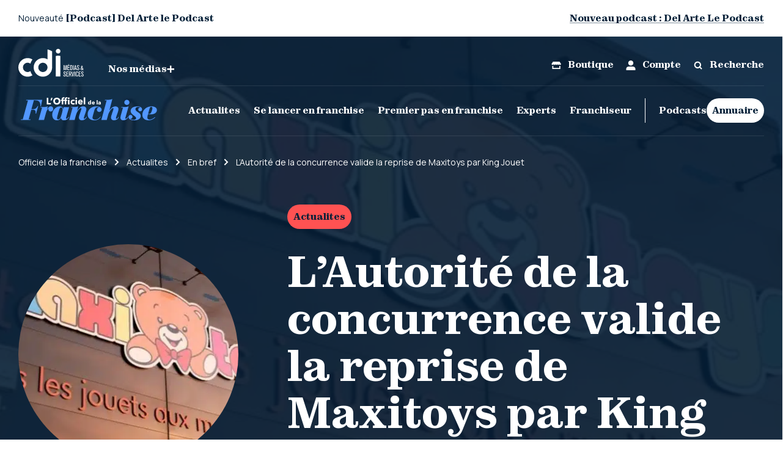

--- FILE ---
content_type: text/html; charset=UTF-8
request_url: https://officieldelafranchise.fr/lautorite-de-la-concurrence-valide-la-reprise-de-maxitoys-par-king-jouet/
body_size: 52815
content:
<!doctype html>
<html lang="fr-FR">
<head><meta charset="utf-8"><script>if(navigator.userAgent.match(/MSIE|Internet Explorer/i)||navigator.userAgent.match(/Trident\/7\..*?rv:11/i)){var href=document.location.href;if(!href.match(/[?&]nowprocket/)){if(href.indexOf("?")==-1){if(href.indexOf("#")==-1){document.location.href=href+"?nowprocket=1"}else{document.location.href=href.replace("#","?nowprocket=1#")}}else{if(href.indexOf("#")==-1){document.location.href=href+"&nowprocket=1"}else{document.location.href=href.replace("#","&nowprocket=1#")}}}}</script><script>(()=>{class RocketLazyLoadScripts{constructor(){this.v="1.2.6",this.triggerEvents=["keydown","mousedown","mousemove","touchmove","touchstart","touchend","wheel"],this.userEventHandler=this.t.bind(this),this.touchStartHandler=this.i.bind(this),this.touchMoveHandler=this.o.bind(this),this.touchEndHandler=this.h.bind(this),this.clickHandler=this.u.bind(this),this.interceptedClicks=[],this.interceptedClickListeners=[],this.l(this),window.addEventListener("pageshow",(t=>{this.persisted=t.persisted,this.everythingLoaded&&this.m()})),this.CSPIssue=sessionStorage.getItem("rocketCSPIssue"),document.addEventListener("securitypolicyviolation",(t=>{this.CSPIssue||"script-src-elem"!==t.violatedDirective||"data"!==t.blockedURI||(this.CSPIssue=!0,sessionStorage.setItem("rocketCSPIssue",!0))})),document.addEventListener("DOMContentLoaded",(()=>{this.k()})),this.delayedScripts={normal:[],async:[],defer:[]},this.trash=[],this.allJQueries=[]}p(t){document.hidden?t.t():(this.triggerEvents.forEach((e=>window.addEventListener(e,t.userEventHandler,{passive:!0}))),window.addEventListener("touchstart",t.touchStartHandler,{passive:!0}),window.addEventListener("mousedown",t.touchStartHandler),document.addEventListener("visibilitychange",t.userEventHandler))}_(){this.triggerEvents.forEach((t=>window.removeEventListener(t,this.userEventHandler,{passive:!0}))),document.removeEventListener("visibilitychange",this.userEventHandler)}i(t){"HTML"!==t.target.tagName&&(window.addEventListener("touchend",this.touchEndHandler),window.addEventListener("mouseup",this.touchEndHandler),window.addEventListener("touchmove",this.touchMoveHandler,{passive:!0}),window.addEventListener("mousemove",this.touchMoveHandler),t.target.addEventListener("click",this.clickHandler),this.L(t.target,!0),this.S(t.target,"onclick","rocket-onclick"),this.C())}o(t){window.removeEventListener("touchend",this.touchEndHandler),window.removeEventListener("mouseup",this.touchEndHandler),window.removeEventListener("touchmove",this.touchMoveHandler,{passive:!0}),window.removeEventListener("mousemove",this.touchMoveHandler),t.target.removeEventListener("click",this.clickHandler),this.L(t.target,!1),this.S(t.target,"rocket-onclick","onclick"),this.M()}h(){window.removeEventListener("touchend",this.touchEndHandler),window.removeEventListener("mouseup",this.touchEndHandler),window.removeEventListener("touchmove",this.touchMoveHandler,{passive:!0}),window.removeEventListener("mousemove",this.touchMoveHandler)}u(t){t.target.removeEventListener("click",this.clickHandler),this.L(t.target,!1),this.S(t.target,"rocket-onclick","onclick"),this.interceptedClicks.push(t),t.preventDefault(),t.stopPropagation(),t.stopImmediatePropagation(),this.M()}O(){window.removeEventListener("touchstart",this.touchStartHandler,{passive:!0}),window.removeEventListener("mousedown",this.touchStartHandler),this.interceptedClicks.forEach((t=>{t.target.dispatchEvent(new MouseEvent("click",{view:t.view,bubbles:!0,cancelable:!0}))}))}l(t){EventTarget.prototype.addEventListenerWPRocketBase=EventTarget.prototype.addEventListener,EventTarget.prototype.addEventListener=function(e,i,o){"click"!==e||t.windowLoaded||i===t.clickHandler||t.interceptedClickListeners.push({target:this,func:i,options:o}),(this||window).addEventListenerWPRocketBase(e,i,o)}}L(t,e){this.interceptedClickListeners.forEach((i=>{i.target===t&&(e?t.removeEventListener("click",i.func,i.options):t.addEventListener("click",i.func,i.options))})),t.parentNode!==document.documentElement&&this.L(t.parentNode,e)}D(){return new Promise((t=>{this.P?this.M=t:t()}))}C(){this.P=!0}M(){this.P=!1}S(t,e,i){t.hasAttribute&&t.hasAttribute(e)&&(event.target.setAttribute(i,event.target.getAttribute(e)),event.target.removeAttribute(e))}t(){this._(this),"loading"===document.readyState?document.addEventListener("DOMContentLoaded",this.R.bind(this)):this.R()}k(){let t=[];document.querySelectorAll("script[type=rocketlazyloadscript][data-rocket-src]").forEach((e=>{let i=e.getAttribute("data-rocket-src");if(i&&!i.startsWith("data:")){0===i.indexOf("//")&&(i=location.protocol+i);try{const o=new URL(i).origin;o!==location.origin&&t.push({src:o,crossOrigin:e.crossOrigin||"module"===e.getAttribute("data-rocket-type")})}catch(t){}}})),t=[...new Map(t.map((t=>[JSON.stringify(t),t]))).values()],this.T(t,"preconnect")}async R(){this.lastBreath=Date.now(),this.j(this),this.F(this),this.I(),this.W(),this.q(),await this.A(this.delayedScripts.normal),await this.A(this.delayedScripts.defer),await this.A(this.delayedScripts.async);try{await this.U(),await this.H(this),await this.J()}catch(t){console.error(t)}window.dispatchEvent(new Event("rocket-allScriptsLoaded")),this.everythingLoaded=!0,this.D().then((()=>{this.O()})),this.N()}W(){document.querySelectorAll("script[type=rocketlazyloadscript]").forEach((t=>{t.hasAttribute("data-rocket-src")?t.hasAttribute("async")&&!1!==t.async?this.delayedScripts.async.push(t):t.hasAttribute("defer")&&!1!==t.defer||"module"===t.getAttribute("data-rocket-type")?this.delayedScripts.defer.push(t):this.delayedScripts.normal.push(t):this.delayedScripts.normal.push(t)}))}async B(t){if(await this.G(),!0!==t.noModule||!("noModule"in HTMLScriptElement.prototype))return new Promise((e=>{let i;function o(){(i||t).setAttribute("data-rocket-status","executed"),e()}try{if(navigator.userAgent.indexOf("Firefox/")>0||""===navigator.vendor||this.CSPIssue)i=document.createElement("script"),[...t.attributes].forEach((t=>{let e=t.nodeName;"type"!==e&&("data-rocket-type"===e&&(e="type"),"data-rocket-src"===e&&(e="src"),i.setAttribute(e,t.nodeValue))})),t.text&&(i.text=t.text),i.hasAttribute("src")?(i.addEventListener("load",o),i.addEventListener("error",(function(){i.setAttribute("data-rocket-status","failed-network"),e()})),setTimeout((()=>{i.isConnected||e()}),1)):(i.text=t.text,o()),t.parentNode.replaceChild(i,t);else{const i=t.getAttribute("data-rocket-type"),s=t.getAttribute("data-rocket-src");i?(t.type=i,t.removeAttribute("data-rocket-type")):t.removeAttribute("type"),t.addEventListener("load",o),t.addEventListener("error",(i=>{this.CSPIssue&&i.target.src.startsWith("data:")?(console.log("WPRocket: data-uri blocked by CSP -> fallback"),t.removeAttribute("src"),this.B(t).then(e)):(t.setAttribute("data-rocket-status","failed-network"),e())})),s?(t.removeAttribute("data-rocket-src"),t.src=s):t.src="data:text/javascript;base64,"+window.btoa(unescape(encodeURIComponent(t.text)))}}catch(i){t.setAttribute("data-rocket-status","failed-transform"),e()}}));t.setAttribute("data-rocket-status","skipped")}async A(t){const e=t.shift();return e&&e.isConnected?(await this.B(e),this.A(t)):Promise.resolve()}q(){this.T([...this.delayedScripts.normal,...this.delayedScripts.defer,...this.delayedScripts.async],"preload")}T(t,e){var i=document.createDocumentFragment();t.forEach((t=>{const o=t.getAttribute&&t.getAttribute("data-rocket-src")||t.src;if(o&&!o.startsWith("data:")){const s=document.createElement("link");s.href=o,s.rel=e,"preconnect"!==e&&(s.as="script"),t.getAttribute&&"module"===t.getAttribute("data-rocket-type")&&(s.crossOrigin=!0),t.crossOrigin&&(s.crossOrigin=t.crossOrigin),t.integrity&&(s.integrity=t.integrity),i.appendChild(s),this.trash.push(s)}})),document.head.appendChild(i)}j(t){let e={};function i(i,o){return e[o].eventsToRewrite.indexOf(i)>=0&&!t.everythingLoaded?"rocket-"+i:i}function o(t,o){!function(t){e[t]||(e[t]={originalFunctions:{add:t.addEventListener,remove:t.removeEventListener},eventsToRewrite:[]},t.addEventListener=function(){arguments[0]=i(arguments[0],t),e[t].originalFunctions.add.apply(t,arguments)},t.removeEventListener=function(){arguments[0]=i(arguments[0],t),e[t].originalFunctions.remove.apply(t,arguments)})}(t),e[t].eventsToRewrite.push(o)}function s(e,i){let o=e[i];e[i]=null,Object.defineProperty(e,i,{get:()=>o||function(){},set(s){t.everythingLoaded?o=s:e["rocket"+i]=o=s}})}o(document,"DOMContentLoaded"),o(window,"DOMContentLoaded"),o(window,"load"),o(window,"pageshow"),o(document,"readystatechange"),s(document,"onreadystatechange"),s(window,"onload"),s(window,"onpageshow");try{Object.defineProperty(document,"readyState",{get:()=>t.rocketReadyState,set(e){t.rocketReadyState=e},configurable:!0}),document.readyState="loading"}catch(t){console.log("WPRocket DJE readyState conflict, bypassing")}}F(t){let e;function i(e){return t.everythingLoaded?e:e.split(" ").map((t=>"load"===t||0===t.indexOf("load.")?"rocket-jquery-load":t)).join(" ")}function o(o){function s(t){const e=o.fn[t];o.fn[t]=o.fn.init.prototype[t]=function(){return this[0]===window&&("string"==typeof arguments[0]||arguments[0]instanceof String?arguments[0]=i(arguments[0]):"object"==typeof arguments[0]&&Object.keys(arguments[0]).forEach((t=>{const e=arguments[0][t];delete arguments[0][t],arguments[0][i(t)]=e}))),e.apply(this,arguments),this}}o&&o.fn&&!t.allJQueries.includes(o)&&(o.fn.ready=o.fn.init.prototype.ready=function(e){return t.domReadyFired?e.bind(document)(o):document.addEventListener("rocket-DOMContentLoaded",(()=>e.bind(document)(o))),o([])},s("on"),s("one"),t.allJQueries.push(o)),e=o}o(window.jQuery),Object.defineProperty(window,"jQuery",{get:()=>e,set(t){o(t)}})}async H(t){const e=document.querySelector("script[data-webpack]");e&&(await async function(){return new Promise((t=>{e.addEventListener("load",t),e.addEventListener("error",t)}))}(),await t.K(),await t.H(t))}async U(){this.domReadyFired=!0;try{document.readyState="interactive"}catch(t){}await this.G(),document.dispatchEvent(new Event("rocket-readystatechange")),await this.G(),document.rocketonreadystatechange&&document.rocketonreadystatechange(),await this.G(),document.dispatchEvent(new Event("rocket-DOMContentLoaded")),await this.G(),window.dispatchEvent(new Event("rocket-DOMContentLoaded"))}async J(){try{document.readyState="complete"}catch(t){}await this.G(),document.dispatchEvent(new Event("rocket-readystatechange")),await this.G(),document.rocketonreadystatechange&&document.rocketonreadystatechange(),await this.G(),window.dispatchEvent(new Event("rocket-load")),await this.G(),window.rocketonload&&window.rocketonload(),await this.G(),this.allJQueries.forEach((t=>t(window).trigger("rocket-jquery-load"))),await this.G();const t=new Event("rocket-pageshow");t.persisted=this.persisted,window.dispatchEvent(t),await this.G(),window.rocketonpageshow&&window.rocketonpageshow({persisted:this.persisted}),this.windowLoaded=!0}m(){document.onreadystatechange&&document.onreadystatechange(),window.onload&&window.onload(),window.onpageshow&&window.onpageshow({persisted:this.persisted})}I(){const t=new Map;document.write=document.writeln=function(e){const i=document.currentScript;i||console.error("WPRocket unable to document.write this: "+e);const o=document.createRange(),s=i.parentElement;let n=t.get(i);void 0===n&&(n=i.nextSibling,t.set(i,n));const c=document.createDocumentFragment();o.setStart(c,0),c.appendChild(o.createContextualFragment(e)),s.insertBefore(c,n)}}async G(){Date.now()-this.lastBreath>45&&(await this.K(),this.lastBreath=Date.now())}async K(){return document.hidden?new Promise((t=>setTimeout(t))):new Promise((t=>requestAnimationFrame(t)))}N(){this.trash.forEach((t=>t.remove()))}static run(){const t=new RocketLazyLoadScripts;t.p(t)}}RocketLazyLoadScripts.run()})();</script>
  
  <meta http-equiv="x-ua-compatible" content="ie=edge">
  <meta content='width=device-width,initial-scale=1,maximum-scale=1, user-scalable=0' name='viewport'>
  <title>L’Autorité de la concurrence valide la reprise de Maxitoys par King Jouet - L&#039;Officiel de la Franchise</title>
<link rel="preload" as="font" href="https://officieldelafranchise.fr/wp-content/themes/cdi-media/dist/fonts/Zodiak/Zodiak-Extrabold.woff2" crossorigin><style id="rocket-critical-css">@import "https://fonts.googleapis.com/css2?family=Manrope:wght@400;500;700&display=swap";html{line-height:1.15;-webkit-text-size-adjust:100%}body{margin:0}main{display:block}h1{font-size:2em;margin:.67em 0}a{background-color:transparent}img{border-style:none}button,input,textarea{font-family:inherit;font-size:100%;line-height:1.15;margin:0}button,input{overflow:visible}button{text-transform:none}button{-webkit-appearance:button}button::-moz-focus-inner{border-style:none;padding:0}button:-moz-focusring{outline:1px dotted ButtonText}textarea{overflow:auto}::-webkit-file-upload-button{-webkit-appearance:button;font:inherit}@font-face{font-display:swap;font-family:Zodiak;src:url(https://officieldelafranchise.fr/wp-content/themes/cdi-media/dist/fonts/Zodiak/Zodiak-Regular.eot);src:local("Zodiak"),url(https://officieldelafranchise.fr/wp-content/themes/cdi-media/dist/fonts/Zodiak/Zodiak-Regular.eot?#iefix) format("embedded-opentype"),url(https://officieldelafranchise.fr/wp-content/themes/cdi-media/dist/fonts/Zodiak/Zodiak-Regular.woff2) format("woff2"),url(https://officieldelafranchise.fr/wp-content/themes/cdi-media/dist/fonts/Zodiak/Zodiak-Regular.woff) format("woff");font-weight:400;font-style:normal}@font-face{font-display:swap;font-family:Zodiak;src:url(https://officieldelafranchise.fr/wp-content/themes/cdi-media/dist/fonts/Zodiak/Zodiak-Extrabold.eot);src:local("Zodiak"),url(https://officieldelafranchise.fr/wp-content/themes/cdi-media/dist/fonts/Zodiak/Zodiak-Extrabold.eot?#iefix) format("embedded-opentype"),url(https://officieldelafranchise.fr/wp-content/themes/cdi-media/dist/fonts/Zodiak/Zodiak-Extrabold.woff2) format("woff2"),url(https://officieldelafranchise.fr/wp-content/themes/cdi-media/dist/fonts/Zodiak/Zodiak-Extrabold.woff) format("woff");font-weight:700;font-style:normal}p,ul,ol{margin:0}ul,ol{list-style:none;padding:0}input{margin:0}@-ms-viewport{width:device-width}@viewport{width:device-width}html{-ms-overflow-style:-ms-autohiding-scrollbar;text-rendering:optimizeLegibility;-moz-osx-font-smoothing:grayscale;-webkit-font-smoothing:antialiased;box-sizing:border-box;font-size:100%}*,*:before,*:after{box-sizing:inherit}body{overflow-x:hidden;background:#fff;color:#000;font-size:1rem;line-height:1.5}h1,h3{margin:0;font-size:inherit;font-weight:inherit;line-height:inherit}::-webkit-input-placeholder,::-ms-input-placeholder,::-moz-placeholder,::placeholder{color:currentColor}label{display:inline-block;vertical-align:middle}button,input,textarea{display:inline-block;vertical-align:middle;box-sizing:border-box;outline:0;box-shadow:none;color:#000;font-size:1rem;font-style:normal;font-weight:400;line-height:1.5;letter-spacing:0;text-decoration:none;text-transform:none}textarea{height:3.75rem;padding:0 1.25rem;border:0;border-radius:4.6875rem;background:#F2F2F4}textarea{vertical-align:top;max-width:100%;height:9rem;padding:1rem 0;font-size:1rem;line-height:1.4}.t-header-large{font-family:Manrope,sans-serif!important;font-weight:400}.t-header-large{font-size:1.625rem;line-height:140%}@media screen and (min-width:62.5rem){.t-header-large{font-size:1.75rem}}.t-base-small,.breadcrumb-component .breadcrumb li a,.breadcrumb-component .breadcrumb li span,.header-component--mainHeader .main-menu--left .mega-menu li a,.rich-text{font-family:Manrope,sans-serif!important;font-weight:400!important}.header-component--mainHeader .main-menu--left .mega-menu li a,.rich-text{font-size:.9375rem;line-height:165%}@media screen and (min-width:62.5rem){.header-component--mainHeader .main-menu--left .mega-menu li a,.rich-text{font-size:1.125rem}}.t-base-small,.breadcrumb-component .breadcrumb li a,.breadcrumb-component .breadcrumb li span{font-size:.8125rem;line-height:154%}@media screen and (min-width:62.5rem){.t-base-small,.breadcrumb-component .breadcrumb li a,.breadcrumb-component .breadcrumb li span{font-size:.875rem;line-height:180%}}.t-label-small,.button{font-family:Zodiak,sans-serif!important;font-weight:700!important}.t-label-small,.button{font-size:.875rem!important;line-height:118%!important}@media screen and (min-width:62.5rem){.t-label-small,.button{font-size:.9375rem!important;line-height:125%!important}}.t-post-4,.t-post-1{font-family:Zodiak,sans-serif!important;font-weight:700}.t-post-1{font-size:2.25rem;line-height:121%}@media screen and (min-width:62.5rem){.t-post-1{font-size:4.375rem;line-height:110%}}.t-post-4{font-size:1.375rem;line-height:140%}@media screen and (min-width:62.5rem){.t-post-4{font-size:1.25rem}}.t-excerpt{font-family:Zodiak,sans-serif;font-weight:400;letter-spacing:-.01em;font-size:1.375rem;line-height:140%}@media screen and (min-width:62.5rem){.t-excerpt{font-size:1.5625rem}}.icon-button,.link-button,.button{overflow:hidden;display:inline-flex;justify-content:center;align-items:center;box-sizing:border-box;width:auto;height:auto;padding:0;border:0;border-radius:0;outline:0;background:transparent;box-shadow:none;color:currentColor;font-style:normal;font-weight:400;line-height:1.5;letter-spacing:0;text-align:center;text-decoration:none;text-overflow:ellipsis;text-transform:none}.button{min-width:6.25rem;min-height:2.5rem;padding:.625rem;font-weight:700;border-radius:2.5rem}.link-button{overflow:visible;min-width:0;background:linear-gradient(to top,currentColor 2px,transparent 0) left center no-repeat,linear-gradient(to top,transparent 1px,currentColor 1px,currentColor 1px,transparent 2px) left center no-repeat;background-size:0% 100%,100% 100%;font-family:inherit;font-size:1.125rem;font-weight:300;line-height:105%}.icon-button{overflow:visible;min-width:2.5rem;min-height:2.5rem;padding:.625rem;border-radius:2.5rem;background:none;line-height:inherit;white-space:nowrap}.u-centered-on-x{margin-left:auto!important;margin-right:auto!important}.u-justify-content-center{justify-content:center!important}.u-justify-content-space-between{justify-content:space-between!important}.u-align-items-end{align-items:flex-end!important}.u-align-items-center{align-items:center!important}.c-dark-blue{color:#052038!important}.c-white{color:#fff!important}.bg-white{background-color:#fff!important}.bg-near-white{background-color:#f2f2f4!important}.u-flex-column-reverse{display:flex!important;flex-direction:column-reverse!important}.u-flex-wrapping{flex-wrap:wrap!important}@media screen and (min-width:45rem){.\@md\:u-flex-row{display:flex!important;flex-direction:row!important}}@media screen and (min-width:62.5rem){.\@lg\:u-flex-column{display:flex!important;flex-direction:column!important}}.u-hidden{display:none!important}.u-block{display:block!important}.u-inline-block{display:inline-block!important}.u-flex{display:flex!important}.u-table{display:table!important}@media screen and (min-width:45rem){.\@md\:u-hidden{display:none!important}.\@md\:u-block{display:block!important}.\@md\:u-flex{display:flex!important}}@media screen and (min-width:62.5rem){.\@lg\:u-hidden{display:none!important}.\@lg\:u-block{display:block!important}.\@lg\:u-inline-block{display:inline-block!important}.\@lg\:u-flex{display:flex!important}}.u-img{display:block;max-width:100%;height:auto}.u-icon-32,.u-icon-24,.u-icon-20,.u-icon-16,.u-icon-12{display:inline-block;vertical-align:middle}.u-icon-12{width:.75rem;height:.75rem}.u-icon-16{width:1rem;height:1rem}.u-icon-20{width:1.25rem;height:1.25rem}.u-icon-24{width:1.5rem;height:1.5rem}.u-icon-32{width:2rem;height:2rem}.u-margin-t-0{margin-top:0rem!important}.u-margin-b-0{margin-bottom:0rem!important}.u-margin-r-0\.5{margin-right:.25rem!important}.u-margin-b-0\.5{margin-bottom:.25rem!important}.u-margin-r-1{margin-right:.5rem!important}.u-margin-r-2{margin-right:1rem!important}.u-margin-t-2{margin-top:1rem!important}.u-margin-b-2{margin-bottom:1rem!important}.u-margin-r-3{margin-right:1.5rem!important}.u-margin-b-3{margin-bottom:1.5rem!important}.u-margin-b-5{margin-bottom:2.5rem!important}@media screen and (min-width:45rem){.\@md\:u-margin-b-0{margin-bottom:0rem!important}}@media screen and (min-width:62.5rem){.\@lg\:u-margin-t-0{margin-top:0rem!important}.\@lg\:u-margin-t-4{margin-top:2rem!important}.\@lg\:u-margin-b-4{margin-bottom:2rem!important}.\@lg\:u-margin-b-8{margin-bottom:4rem!important}}.u-padding-l-0{padding-left:0rem!important}.u-padding-b-1{padding-bottom:.5rem!important}.u-padding-b-2{padding-bottom:1rem!important}.u-padding-t-3{padding-top:1.5rem!important}.u-padding-b-3{padding-bottom:1.5rem!important}.u-padding-b-4{padding-bottom:2rem!important}@media screen and (min-width:45rem){.\@md\:u-padding-b-0{padding-bottom:0rem!important}.\@md\:u-padding-l-5{padding-left:2.5rem!important}.\@md\:u-padding-r-5{padding-right:2.5rem!important}}@media screen and (min-width:62.5rem){.\@lg\:u-padding-b-2{padding-bottom:1rem!important}}.u-relative{position:relative!important}:root{--block-ratio:100%}.ratio-block{position:relative}.ratio-block:before{content:"";display:block;padding-top:var(--block-ratio)}.ratio-block__content{object-fit:cover;width:100%;height:100%;position:absolute;left:0;top:0}.ratio-block--1\/1{--block-ratio:100%}.ratio-block--13\/9{--block-ratio:calc((9 / 13) * 100%)}.u-fit-content{flex:0 0 auto!important;width:fit-content!important;min-width:0!important;max-width:none!important}.u-fill-space{flex:1 0 0%!important;width:auto!important;min-width:0!important;max-width:100%!important}.u-width-100\%{width:100%!important}.u-height-100\%{height:100%!important}.t-neutral-links a{color:inherit;text-decoration:none}:root{--vh:1vh;--full-vh:100vh;--full-vh-min:100vh}:root{--gs-margins:1.875rem;--gs-max-width:26.25rem;--gs-adjusted-max-width:calc(var(--gs-max-width) + var(--gs-margins) * 2);--gs-gutter:1.25rem;--gs-half-gutter:calc(var(--gs-gutter) / 2);--gs-white-space:max(var(--gs-margins), calc((100vw - var(--gs-max-width)) / 2));--gs-flush-white-space:max(0px, calc((100vw - var(--gs-max-width)) / 2))}.gs-flush-container,.gs-container{box-sizing:border-box;position:relative;margin-left:auto;margin-right:auto}.gs-container{padding-left:var(--gs-margins);padding-right:var(--gs-margins)}.gs-flush-container{max-width:var(--gs-max-width)}.gs-container{max-width:var(--gs-adjusted-max-width)}.gs-row{display:flex;flex-wrap:wrap;align-items:stretch;align-content:flex-start;box-sizing:border-box}.gs-row{margin-left:calc(var(--gs-half-gutter) * -1);margin-right:calc(var(--gs-half-gutter) * -1)}.\@xxl\:gs-column-6,.\@lg\:gs-column-7,.\@lg\:gs-flush-column-6,.\@lg\:gs-column-5,.\@md\:gs-column-8,.\@md\:gs-column-4,.\@md\:gs-column-fill-space,.\@md\:gs-column-fit-content{flex:0 0 100%;box-sizing:border-box;width:100%;max-width:100%}.\@xxl\:gs-column-6,.\@lg\:gs-column-7,.\@lg\:gs-column-5,.\@md\:gs-column-8,.\@md\:gs-column-4,.\@md\:gs-column-fill-space,.\@md\:gs-column-fit-content{padding-left:var(--gs-half-gutter);padding-right:var(--gs-half-gutter)}@media screen and (min-width:35rem){:root{--gs-max-width:35rem;--gs-adjusted-max-width:calc(var(--gs-max-width) + var(--gs-margins) * 2)}}@media screen and (min-width:45rem){:root{--gs-margins:1.875rem;--gs-max-width:58.75rem;--gs-adjusted-max-width:calc(var(--gs-max-width) + var(--gs-margins) * 2);--gs-gutter:2.5rem;--gs-half-gutter:calc(var(--gs-gutter) / 2)}.\@md\:gs-column-fit-content{flex-basis:auto;width:auto;max-width:100%}.\@md\:gs-column-fill-space{flex-grow:1;flex-basis:0%;width:0%;max-width:100%}.\@md\:gs-column-4{flex-basis:33.3333333333%;max-width:33.3333333333%}.\@md\:gs-column-8{flex-basis:66.6666666667%;max-width:66.6666666667%}}@media screen and (min-width:62.5rem){.\@lg\:gs-column-5{flex-basis:41.6666666667%;max-width:41.6666666667%}.\@lg\:gs-flush-column-6{flex-basis:50%;max-width:50%}.\@lg\:gs-column-7{flex-basis:58.3333333333%;max-width:58.3333333333%}.\@lg\:gs-pull-2{margin-right:16.6666666667%}}@media screen and (min-width:80rem){:root{--gs-max-width:80rem;--gs-adjusted-max-width:calc(var(--gs-max-width) + var(--gs-margins) * 2)}}.rich-text *:first-child{margin-top:0}.rich-text *:last-child{margin-bottom:0}.rich-text a{color:currentColor}.rich-text p{margin:0 0 1em}.rich-text ul{margin:1.5em 0;list-style:disc;padding-left:1.125rem}.rich-text li{margin-bottom:.25em}.rich-text img{display:block;max-width:100%}.breadcrumb-component{padding:1.25rem 0 0}.breadcrumb-component .breadcrumb{overflow-x:scroll;overflow-y:hidden;-ms-overflow-style:none;scrollbar-width:none;display:flex;align-items:flex-start;width:100%;margin-bottom:0;height:2.5rem}.breadcrumb-component .breadcrumb::-webkit-scrollbar{width:0}.breadcrumb-component .breadcrumb li{flex:0 0 auto;color:#052038;display:flex}.single-post .breadcrumb-component .breadcrumb li{color:#fff}.breadcrumb-component .breadcrumb li a,.breadcrumb-component .breadcrumb li span{text-decoration:none;color:inherit}.breadcrumb-component .breadcrumb li:after{content:url(https://officieldelafranchise.fr/wp-content/themes/cdi-media/dist/images/chevron-right.svg);margin:-.0625rem .75rem 0;color:inherit}@media screen and (min-width:45rem){.breadcrumb-component .breadcrumb li:after{margin:.125rem .75rem 0}}.single-post .breadcrumb-component .breadcrumb li:after{content:url(https://officieldelafranchise.fr/wp-content/themes/cdi-media/dist/images/chevron-right-white.svg)}.cdi-brands-component{opacity:0;top:1.25rem;height:auto;max-height:0;overflow:hidden;background-color:#fff}@media screen and (min-width:62.5rem){.cdi-brands-component{position:absolute;z-index:398;width:100%;top:0;left:var(--gs-margins);transform:translateY(100%);height:5rem!important;background-color:transparent;padding:auto}}.cdi-brands-component__wrapper{display:flex;justify-content:flex-start;align-items:center;flex-wrap:wrap;gap:1.6875rem;padding:1.6875rem;width:100%}@media screen and (min-width:62.5rem){.cdi-brands-component__wrapper{width:100%;justify-content:flex-start;padding:0;flex-wrap:wrap;margin:0}}.cdi-brands-component__wrapper a{width:calc(50% - 1.6875rem);height:auto;max-height:3.4375rem;position:relative;flex:0 0 auto;opacity:0;transform:translateY(1.25rem);display:flex;justify-content:center}@media screen and (min-width:62.5rem){.cdi-brands-component__wrapper a{justify-content:flex-start;min-width:9.375rem;width:auto}}.cdi-brands-component__wrapper a svg{max-width:9.375rem;height:2.5rem}.event-banner-component{height:3.75rem;color:#052038;background-color:#fff;position:relative;border-bottom:1px solid #0520381A!important}.event-banner-component>div{height:100%}@media screen and (min-width:62.5rem){.event-banner-component{position:fixed;top:0;left:0;width:100%;z-index:399}}.event-banner-component:after,.event-banner-component:before{content:"";z-index:2;top:0;left:0;width:var(--gs-margins);height:100%;position:absolute}.event-banner-component:after{left:auto;right:0;transform:rotate(180deg)}.event-banner-component__wrapper{display:flex;justify-content:flex-start;align-items:center;flex-wrap:nowrap;overflow-x:auto;white-space:nowrap;width:auto;position:relative;z-index:1;height:100%;margin:0 calc(-1 * var(--gs-margins));padding:0 var(--gs-margins)}@media screen and (min-width:62.5rem){.event-banner-component__wrapper{width:100%;justify-content:space-between;margin:0;padding:0}}.event-banner-component__left{margin-right:1.25rem}header.header{position:relative;background-color:var(--colorHero)}@media screen and (min-width:62.5rem){header.header{padding-top:10.3125rem}.single-post header.header{padding-top:14.0625rem}}.header-component{background-color:var(--colorHero);position:sticky;top:0;z-index:20}.header-component .header_logo{fill:#052038}.single-post .header-component .header_logo{fill:#5297ff}.header-component .svg-logo{color:#052038}.single-post .header-component .svg-logo{color:#fff}@media screen and (min-width:62.5rem){.header-component{z-index:20}.single-post .header-component{background-color:transparent!important;position:fixed;top:0;left:0;width:100%}.banner-event-active .header-component{padding-top:3.75rem}}@media screen and (min-width:62.5rem){.header-component{background-color:transparent!important}.header-component .sticky-header{position:sticky;top:0;z-index:202;background:var(--colorHero)}.single-post .header-component .sticky-header{background-color:transparent!important}}.header-component--preHeader{z-index:2;background-color:var(--colorHero);height:auto}@media screen and (min-width:62.5rem){.header-component--preHeader{height:5rem!important}.single-post .header-component--preHeader{background-color:transparent!important}.header-component--preHeader:before{opacity:0;content:"";background-color:#fff;top:1px;left:0;width:100%;height:10.3125rem;position:absolute;transform:translateY(-100%)}}.header-component--preHeader__content{border:none}.header-component--preHeader .logo{margin-right:1.875rem}.header-component--preHeader .brandsTrigger{display:flex;gap:.625rem;align-items:center;color:#052038}.single-post .header-component--preHeader .brandsTrigger{color:#fff}.header-component--preHeader .brandsTrigger svg{transform:rotate(0)}.header-component--preHeader a{text-decoration:none}@media screen and (max-width:79.9375rem){.header-component--preHeader a{font-size:.75rem}}@media screen and (max-width:62.4375rem){.header-component--preHeader a{font-size:.9375rem}}.header-component--preHeader-leftMenu{padding:1.25rem 0}.header-component--preHeader-leftMenu .logo .svg-logo{color:#fff!important}.header-component--preHeader-rightMenu .justify-content{justify-content:flex-end}.header-component--preHeader-rightMenu li{margin-right:1.25rem}.header-component--preHeader-rightMenu li:last-child{margin-right:0}.header-component--preHeader .border-mobile{justify-content:left}.header-component--mainHeader{z-index:2;background-color:var(--colorHero)!important}@media screen and (min-width:62.5rem){.header-component--mainHeader{position:relative;right:0;top:0;z-index:1;left:0;width:100%;height:100%}.single-post .header-component--mainHeader{background-color:transparent!important}}.header-component--mainHeader__content{box-shadow:0 1px #0520381a,inset 0 1px #0520381a}.single-post .header-component--mainHeader__content{box-shadow:0 1px #ffffff1a,inset 0 1px #ffffff1a}@media screen and (max-width:62.4375rem){.header-component--mainHeader .main-menu{width:100%}}.header-component--mainHeader .main-menu li{padding:0;justify-content:left}@media screen and (min-width:62.5rem){.header-component--mainHeader .main-menu li{margin-bottom:0}}.header-component--mainHeader .main-menu li a{text-decoration:none}@media screen and (max-width:79.9375rem){.header-component--mainHeader .main-menu li a{font-size:.75rem}}@media screen and (max-width:62.4375rem){.header-component--mainHeader .main-menu li a{font-size:.875rem}}@media screen and (min-width:62.5rem){.header-component--mainHeader .main-menu--left ul.main-menu--left>li{display:flex;align-items:center;flex-direction:column;justify-content:space-between}.header-component--mainHeader .main-menu--left ul.main-menu--left>li:last-child{margin-right:.6875rem}}@media screen and (min-width:62.5rem){.header-component--mainHeader .main-menu--left li{height:100%}}.header-component--mainHeader .main-menu--left li .main-menu--li-inner{display:flex;justify-content:flex-start;align-items:center}@media screen and (min-width:62.5rem){.header-component--mainHeader .main-menu--left li .main-menu--li-inner{padding:0 .6875rem}}.header-component--mainHeader .main-menu--left li .main-menu--li-inner a{position:relative;height:2.5rem;display:flex;align-items:center}@media screen and (min-width:62.5rem){.header-component--mainHeader .main-menu--left li .main-menu--li-inner a{height:auto;padding:2rem 0}}@media screen and (max-width:79.9375rem){.header-component--mainHeader .main-menu--left li .main-menu--li-inner a{font-size:.5625rem!important}}@media screen and (max-width:62.4375rem){.header-component--mainHeader .main-menu--left li .main-menu--li-inner a{font-size:.875rem!important}}.header-component--mainHeader .main-menu--left li .main-menu--li-inner a:after{content:"";position:absolute;bottom:0;left:0;background-color:#052038;width:100%;height:0px}.single .header-component--mainHeader .main-menu--left li .main-menu--li-inner a:after{background-color:#fff}.header-component--mainHeader .main-menu--left li .main-menu--icn{height:2.5rem;width:2.5rem;padding:0;margin:0;right:0;position:absolute;top:0;display:flex;align-items:center;justify-content:flex-end}@media screen and (min-width:62.5rem){.header-component--mainHeader .main-menu--left li .main-menu--icn{display:block}}.header-component--mainHeader .main-menu--left li .main-menu--icn svg{transform-origin:center}.header-component--mainHeader .main-menu--left li svg{color:#fff;display:none}@media screen and (max-width:62.4375rem){.header-component--mainHeader .main-menu--left li.has-children{position:relative}}.header-component--mainHeader .main-menu--left li.has-children svg{display:block}@media screen and (min-width:62.5rem){.header-component--mainHeader .main-menu--left li.has-children svg{display:none}}.header-component--mainHeader .main-menu--left .mega-menu{left:calc(var(--gs-white-space) * -1 + 30px);top:5.1875rem;width:100vw;height:auto;background:var(--colorHero);overflow:hidden}@media screen and (min-width:62.5rem){.header-component--mainHeader .main-menu--left .mega-menu{display:block;position:absolute;clip-path:inset(0 0 100% 0);padding-bottom:1.875rem}}@media screen and (max-width:62.4375rem){.header-component--mainHeader .main-menu--left .mega-menu{max-height:0;width:100%}}@media screen and (min-width:62.5rem){.header-component--mainHeader .main-menu--left .mega-menu__content{padding-top:3.875rem}}@media screen and (min-width:62.5rem){.header-component--mainHeader .main-menu--left .mega-menu .heading-title-listing{margin-bottom:0!important}}@media screen and (max-width:62.4375rem){.header-component--mainHeader .main-menu--left .mega-menu .heading-title-listing{margin-bottom:2.5rem!important}}.header-component--mainHeader .main-menu--left .mega-menu .masonry-row{margin:2.5rem 0!important;gap:2.5rem;flex-wrap:nowrap}.header-component--mainHeader .main-menu--left .mega-menu .masonry-row .card--small-post{padding:0!important;flex-basis:calc(50% - 2.5rem)}.header-component--mainHeader .main-menu--left .mega-menu .masonry-row .card--small-post .ratio-block{max-width:100%}.header-component--mainHeader .main-menu--left .mega-menu .listing-component .gs-row>div{flex-basis:50%;width:50%;max-width:50%;padding:var(--gs-margins)}.header-component--mainHeader .main-menu--left .mega-menu svg{display:none}.header-component--mainHeader .main-menu--left .mega-menu .listing-component .card--small-post{border:0;color:#fff}.header-component--mainHeader .main-menu--left .mega-menu .listing-component .card--small-post .card--icon svg{display:block;color:#052038}.header-component--mainHeader .main-menu--left .mega-menu li{margin-bottom:0}@media screen and (max-width:62.4375rem){.header-component--mainHeader .main-menu--left .mega-menu li{margin-top:.625rem}}.header-component--mainHeader .main-menu--left .mega-menu li svg{position:absolute;right:-1.5625rem;transform:rotate(180deg);top:.3125rem}@media screen and (max-width:62.4375rem){.header-component--mainHeader .main-menu--left .mega-menu .padding-mobile{padding:0}}.header-component--mainHeader .main-menu--right{display:flex;flex-direction:column;justify-content:flex-start}.header-component--mainHeader .main-menu--right a{text-decoration:none;height:2.5rem;display:flex;align-items:center;color:#fff}@media screen and (min-width:62.5rem){.header-component--mainHeader .main-menu--right{flex-direction:row;border-left:1px solid white;padding-left:1.375rem;gap:1.375rem}.header-component--mainHeader .main-menu--right .annuaire{padding:.5625rem;border-radius:37.5rem;background-color:#fff;color:#052038;height:2.25rem}}.header-component--mainHeader .main-menu .card-small-post--right .button,.header-component .heading--icn{color:#052038}.single-post .header-component .heading--icn{color:#fff}.header-component--mobile{padding:1.875rem 0 1.5625rem;border-bottom:.0625rem solid #3d4c5e;position:relative;z-index:3}.header-component .menu-toggler{width:initial!important}@media screen and (min-width:62.5rem){.header-component .menu-toggler{display:none}}.header-component .close-main-nav{visibility:hidden;display:none;padding:0;min-width:auto;min-height:auto}.header-component__bottom{position:relative;padding-top:3.125rem}.header-component__bottom .wrapper{padding-bottom:4.375rem;position:relative}.header-component__bottom .wrapper__content{position:relative}.header-component__contentHeros{position:relative;padding-top:0;background:var(--colorHero);z-index:11}@media screen and (min-width:62.5rem){.header-component__contentHeros:before{opacity:1;content:"";background-color:var(--colorHero);top:1px;left:0;width:100%;height:12.5rem;position:absolute;transform:translateY(-100%)}.single-post .header-component__contentHeros:before{background-color:transparent!important}.single-post .header-component__contentHeros{background-color:transparent!important}}.hero__img{position:absolute;top:0;left:0;width:100%;height:100%;display:none}@media screen and (min-width:62.5rem){.hero__img{display:block}}.hero__img img{height:100%;position:absolute;top:0;opacity:10%}.classic-hero .wrapper__content img{border-radius:37.5rem}@media screen and (max-width:62.4375rem){.classic-hero .wrapper__content .ratio-block{display:block;width:50%;margin:0 auto}}.header-container--content{overflow-y:auto;max-height:100vh;height:100%}@media screen and (min-width:62.5rem){.header-container--content{overflow-y:visible;max-height:none;height:auto}}@media screen and (max-width:44.9375rem){.card__category{background-color:var(--primaryColor)!important}}.card--small-post{border-bottom:.0625rem solid #E1E1E1}@media screen and (min-width:45rem){.card--small-post .ratio-block{max-width:18.125rem}}.card--small-post .ratio-block img{border-radius:.625rem}.card--small-post .ratio-block .card--icon{position:absolute;bottom:.625rem;left:.3125rem;height:1.875rem;width:1.875rem;background-color:#fff;border-radius:50%;padding:.375rem}styled-heading-component{flex-basis:100%;position:relative;display:flex;flex-direction:column;align-items:center}@media screen and (min-width:45rem){styled-heading-component{flex-direction:row;margin-bottom:2.1875rem}}styled-heading-component .separate-line{bottom:0;height:.0625rem;width:100%;margin-top:1.625rem}styled-heading-component .separate-line:after,styled-heading-component .separate-line:before{content:"";position:absolute;height:.8125rem;width:.8125rem;background-color:#052038;border-radius:.8125rem;top:-.375rem}styled-heading-component .separate-line:after{right:0}styled-heading-component .separate-line:before{left:0}@media screen and (min-width:45rem){styled-heading-component .separate-line{margin-bottom:0;margin-top:0}styled-heading-component .separate-line:before{display:none}}.comments label{font-weight:700;margin-bottom:.75rem}.comments .form-submit input{border:none;font-family:Zodiak,sans-serif;color:#052038;background-color:#f2f2f4;min-width:6.25rem;padding:.75rem;font-size:.9375rem;font-weight:700;border-radius:2.5rem}@media screen and (min-width:62.5rem){:root{--habillage-margin:192px;--habillage-margin-article:183px}}@media screen and (min-width:1000px) and (max-width:1160px){:root{--habillage-margin:170px;--habillage-margin-article:167px}}@media screen and (min-width:80rem){:root{--habillage-margin:233px;--habillage-margin-article:213px}}@media screen and (max-width:62.4375rem){#habillage{background-color:var(--colorHero)}}.heading-title-listing__container{gap:1.25rem}.heading-title-listing .separate-line{bottom:0;height:.0625rem;width:100%}.heading-title-listing .separate-line:after,.heading-title-listing .separate-line:before{content:"";position:absolute;height:.8125rem;width:.8125rem;background-color:currentColor;border-radius:.8125rem;top:-.375rem}.heading-title-listing .separate-line:after{right:0}.heading-title-listing .separate-line:before{left:0}@media screen and (min-width:45rem){.heading-title-listing .separate-line:before{display:none}}.modal{overflow:hidden;position:fixed;z-index:9999;left:0;right:0;top:0;bottom:0;text-align:center;visibility:hidden;outline:none}.modal:before{content:"";display:block;position:absolute;left:0;right:0;top:0;bottom:0;background:rgba(255,255,255,.8);opacity:0}.modal__scrollbox{overscroll-behavior:contain;padding:2.5rem 1.25rem 0;position:absolute;left:0;right:0;top:0;bottom:0;font-size:0}.modal__scrollbox:before{content:"";display:inline-block;vertical-align:middle;height:100%}:root{--colorHero:#052038}html{scroll-behavior:smooth}.wrap{padding-top:1.25rem;padding-bottom:1.25rem}@media screen and (min-width:62.5rem){.wrap{padding-top:5rem;padding-bottom:5rem}}ul.u-flex{flex-wrap:wrap;list-style:none}.modal:before{background:linear-gradient(180deg,#052038 34.12%,rgba(5,32,56,0) 100%)}.post-content__author{border-top:.0625rem solid #E1E1E1;border-bottom:.0625rem solid #E1E1E1}.post-content__author__infos a{text-decoration:none}.post-content__author__infos--image{max-width:3.125rem;max-height:3.125rem;width:100%}.post-content__author__infos--image img{border-radius:50%}.post__share ul{gap:.625rem;list-style:none;flex-wrap:wrap}.post__share ul svg{height:1.125rem}.post__share .click-link--success{opacity:0;position:absolute;font-size:.75rem;white-space:nowrap;left:-2.0625rem;top:2.5rem;background-color:#f2f2f4;padding:0 .9375rem;border-radius:.3125rem}.post__share .click-link--success:after{content:"";position:absolute;top:-.625rem;left:39%;width:0;height:0;border-style:solid;border-width:0 .625rem .625rem .625rem;border-color:transparent transparent #F2F2F4 transparent}.menu-toggler .bars>div{height:.15625rem;width:1.5625rem;margin-bottom:.3125rem;background-color:#052038}.single-post .menu-toggler .bars>div{background-color:#fff;background-color:#fff!important}.menu-toggler .bars>div:first-child{transform-origin:top}.menu-toggler .bars>div:last-child{width:.9375rem}.menu-bottom-mobile{display:none}:root{--swiper-theme-color:#007aff}</style>
<meta name="dc.title" content="L’Autorité de la concurrence valide la reprise de Maxitoys par King Jouet - L&#039;Officiel de la Franchise">
<meta name="dc.description" content="Annoncée durant l’été 2020, la reprise de l’enseigne belge Maxitoys par King Jouet vient d’être validée par l’Autorité de la Concurrence, mais à certaines conditions. King Jouet s’engage à céder plusieurs magasins où les risques d’atteinte à la concurrence ont été soulevés. Avec la crise de la Covid-19, les difficultés…">
<meta name="dc.relation" content="https://officieldelafranchise.fr/lautorite-de-la-concurrence-valide-la-reprise-de-maxitoys-par-king-jouet/">
<meta name="dc.source" content="https://officieldelafranchise.fr/">
<meta name="dc.language" content="fr_FR">
<meta name="description" content="Annoncée durant l’été 2020, la reprise de l’enseigne belge Maxitoys par King Jouet vient d’être validée par l’Autorité de la Concurrence, mais à certaines conditions. King Jouet s’engage à céder plusieurs magasins où les risques d’atteinte à la concurrence ont été soulevés. Avec la crise de la Covid-19, les difficultés…">
<meta property="article:published_time" content="2021-08-13T09:40:11+02:00">
<meta property="article:modified_time" content="2023-03-02T15:49:44+01:00">
<meta property="og:updated_time" content="2023-03-02T15:49:44+01:00">
<meta name="robots" content="index, follow, max-snippet:-1, max-image-preview:large, max-video-preview:-1">
<link rel="canonical" href="https://officieldelafranchise.fr/lautorite-de-la-concurrence-valide-la-reprise-de-maxitoys-par-king-jouet/">
<meta property="og:url" content="https://officieldelafranchise.fr/lautorite-de-la-concurrence-valide-la-reprise-de-maxitoys-par-king-jouet/">
<meta property="og:site_name" content="L&#039;Officiel de la Franchise">
<meta property="og:locale" content="fr_FR">
<meta property="og:type" content="article">
<meta property="og:title" content="L’Autorité de la concurrence valide la reprise de Maxitoys par King Jouet - L&#039;Officiel de la Franchise">
<meta property="og:description" content="Annoncée durant l’été 2020, la reprise de l’enseigne belge Maxitoys par King Jouet vient d’être validée par l’Autorité de la Concurrence, mais à certaines conditions. King Jouet s’engage à céder plusieurs magasins où les risques d’atteinte à la concurrence ont été soulevés. Avec la crise de la Covid-19, les difficultés…">
<meta property="og:image" content="https://officieldelafranchise.fr/wp-content/uploads/site//3/format-web-5-9.jpg">
<meta property="og:image:secure_url" content="https://officieldelafranchise.fr/wp-content/uploads/site//3/format-web-5-9.jpg">
<meta property="og:image:width" content="638">
<meta property="og:image:height" content="361">
<meta name="twitter:card" content="summary">
<meta name="twitter:creator" content="@https://twitter.com/jimcosmik">
<meta name="twitter:title" content="L’Autorité de la concurrence valide la reprise de Maxitoys par King Jouet - L&#039;Officiel de la Franchise">
<meta name="twitter:description" content="Annoncée durant l’été 2020, la reprise de l’enseigne belge Maxitoys par King Jouet vient d’être validée par l’Autorité de la Concurrence, mais à certaines conditions. King Jouet s’engage à céder plusieurs magasins où les risques d’atteinte à la concurrence ont été soulevés. Avec la crise de la Covid-19, les difficultés…">
<meta name="twitter:image" content="https://officieldelafranchise.fr/wp-content/uploads/site//3/format-web-5-9.jpg">
<link rel='dns-prefetch' href='//securepubads.g.doubleclick.net' />
<link rel='dns-prefetch' href='//unpkg.com' />
<link rel='dns-prefetch' href='//fonts.googleapis.com' />
<link rel='dns-prefetch' href='//cmp.quantcast.com' />

<script type="application/ld+json">{"@context":"https:\/\/schema.org\/","@type":"Article","datePublished":"2021-08-13T09:40:11+02:00","dateModified":"2023-03-02T15:49:44+01:00","mainEntityOfPage":{"@type":"WebPage","@id":"https:\/\/officieldelafranchise.fr\/lautorite-de-la-concurrence-valide-la-reprise-de-maxitoys-par-king-jouet\/"},"headline":"L\u2019Autorit\u00e9 de la concurrence valide la reprise de Maxitoys par King Jouet","author":{"@type":"Person","name":"Micka\u00ebl Icard","url":"https:\/\/officieldelafranchise.fr\/author\/micard\/"},"image":{"@type":"ImageObject","url":"https:\/\/officieldelafranchise.fr\/wp-content\/uploads\/site\/\/3\/format-web-5-9.jpg"},"publisher":{"@type":"Organization","name":"L'Officiel de la Franchise","logo":{"@type":"ImageObject","url":"https:\/\/officieldelafranchise.fr\/wp-content\/uploads\/2023\/07\/Logo.jpg","width":"358","height":"60"}},"description":"Annonc\u00e9e durant l\u2019\u00e9t\u00e9 2020, la reprise de l\u2019enseigne belge Maxitoys par King Jouet vient d\u2019\u00eatre valid\u00e9e par l\u2019Autorit\u00e9 de la Concurrence, mais \u00e0 certaines conditions. King Jouet s\u2019engage \u00e0 c\u00e9der plusieurs magasins o\u00f9 les risques d\u2019atteinte \u00e0 la concurrence ont \u00e9t\u00e9 soulev\u00e9s. Avec la crise de la Covid-19, les difficult\u00e9s\u2026"}</script>
<script type="application/ld+json">{"@context":"https:\/\/schema.org","name":"Breadcrumb","@type":"BreadcrumbList","itemListElement":[{"@type":"ListItem","position":1,"item":{"@type":"WebPage","id":"https:\/\/officieldelafranchise.fr\/actualites\/#webpage","url":"https:\/\/officieldelafranchise.fr\/actualites\/","name":"Actualites"}},{"@type":"ListItem","position":2,"item":{"@type":"WebPage","id":"https:\/\/officieldelafranchise.fr\/actualites\/en-bref\/#webpage","url":"https:\/\/officieldelafranchise.fr\/actualites\/en-bref\/","name":"En bref"}},{"@type":"ListItem","position":3,"item":{"@type":"WebPage","id":"https:\/\/officieldelafranchise.fr\/lautorite-de-la-concurrence-valide-la-reprise-de-maxitoys-par-king-jouet\/#webpage","url":"https:\/\/officieldelafranchise.fr\/lautorite-de-la-concurrence-valide-la-reprise-de-maxitoys-par-king-jouet\/","name":"L\u2019Autorit\u00e9 de la concurrence valide la reprise de Maxitoys par King Jouet"}}]}</script>
<link rel="alternate" type="application/rss+xml" title="L&#039;Officiel de la Franchise &raquo; L’Autorité de la concurrence valide la reprise de Maxitoys par King Jouet Flux des commentaires" href="https://officieldelafranchise.fr/lautorite-de-la-concurrence-valide-la-reprise-de-maxitoys-par-king-jouet/feed/" />
<link data-minify="1" rel='preload'  href='https://officieldelafranchise.fr/wp-content/cache/min/1/wp-content/plugins/woocommerce-gateway-stripe/build/upe_blocks.css?ver=1743699538' data-rocket-async="style" as="style" onload="this.onload=null;this.rel='stylesheet'" onerror="this.removeAttribute('data-rocket-async')"  type='text/css' media='all' />
<style id='wpseopress-local-business-style-inline-css' type='text/css'>
span.wp-block-wpseopress-local-business-field{margin-right:8px}

</style>
<style id='global-styles-inline-css' type='text/css'>
body{--wp--preset--color--black: #000000;--wp--preset--color--cyan-bluish-gray: #abb8c3;--wp--preset--color--white: #ffffff;--wp--preset--color--pale-pink: #f78da7;--wp--preset--color--vivid-red: #cf2e2e;--wp--preset--color--luminous-vivid-orange: #ff6900;--wp--preset--color--luminous-vivid-amber: #fcb900;--wp--preset--color--light-green-cyan: #7bdcb5;--wp--preset--color--vivid-green-cyan: #00d084;--wp--preset--color--pale-cyan-blue: #8ed1fc;--wp--preset--color--vivid-cyan-blue: #0693e3;--wp--preset--color--vivid-purple: #9b51e0;--wp--preset--gradient--vivid-cyan-blue-to-vivid-purple: linear-gradient(135deg,rgba(6,147,227,1) 0%,rgb(155,81,224) 100%);--wp--preset--gradient--light-green-cyan-to-vivid-green-cyan: linear-gradient(135deg,rgb(122,220,180) 0%,rgb(0,208,130) 100%);--wp--preset--gradient--luminous-vivid-amber-to-luminous-vivid-orange: linear-gradient(135deg,rgba(252,185,0,1) 0%,rgba(255,105,0,1) 100%);--wp--preset--gradient--luminous-vivid-orange-to-vivid-red: linear-gradient(135deg,rgba(255,105,0,1) 0%,rgb(207,46,46) 100%);--wp--preset--gradient--very-light-gray-to-cyan-bluish-gray: linear-gradient(135deg,rgb(238,238,238) 0%,rgb(169,184,195) 100%);--wp--preset--gradient--cool-to-warm-spectrum: linear-gradient(135deg,rgb(74,234,220) 0%,rgb(151,120,209) 20%,rgb(207,42,186) 40%,rgb(238,44,130) 60%,rgb(251,105,98) 80%,rgb(254,248,76) 100%);--wp--preset--gradient--blush-light-purple: linear-gradient(135deg,rgb(255,206,236) 0%,rgb(152,150,240) 100%);--wp--preset--gradient--blush-bordeaux: linear-gradient(135deg,rgb(254,205,165) 0%,rgb(254,45,45) 50%,rgb(107,0,62) 100%);--wp--preset--gradient--luminous-dusk: linear-gradient(135deg,rgb(255,203,112) 0%,rgb(199,81,192) 50%,rgb(65,88,208) 100%);--wp--preset--gradient--pale-ocean: linear-gradient(135deg,rgb(255,245,203) 0%,rgb(182,227,212) 50%,rgb(51,167,181) 100%);--wp--preset--gradient--electric-grass: linear-gradient(135deg,rgb(202,248,128) 0%,rgb(113,206,126) 100%);--wp--preset--gradient--midnight: linear-gradient(135deg,rgb(2,3,129) 0%,rgb(40,116,252) 100%);--wp--preset--font-size--small: 13px;--wp--preset--font-size--medium: 20px;--wp--preset--font-size--large: 36px;--wp--preset--font-size--x-large: 42px;--wp--preset--font-family--inter: "Inter", sans-serif;--wp--preset--font-family--cardo: Cardo;--wp--preset--spacing--20: 0.44rem;--wp--preset--spacing--30: 0.67rem;--wp--preset--spacing--40: 1rem;--wp--preset--spacing--50: 1.5rem;--wp--preset--spacing--60: 2.25rem;--wp--preset--spacing--70: 3.38rem;--wp--preset--spacing--80: 5.06rem;--wp--preset--shadow--natural: 6px 6px 9px rgba(0, 0, 0, 0.2);--wp--preset--shadow--deep: 12px 12px 50px rgba(0, 0, 0, 0.4);--wp--preset--shadow--sharp: 6px 6px 0px rgba(0, 0, 0, 0.2);--wp--preset--shadow--outlined: 6px 6px 0px -3px rgba(255, 255, 255, 1), 6px 6px rgba(0, 0, 0, 1);--wp--preset--shadow--crisp: 6px 6px 0px rgba(0, 0, 0, 1);}:where(.is-layout-flex){gap: 0.5em;}:where(.is-layout-grid){gap: 0.5em;}body .is-layout-flex{display: flex;}body .is-layout-flex{flex-wrap: wrap;align-items: center;}body .is-layout-flex > *{margin: 0;}body .is-layout-grid{display: grid;}body .is-layout-grid > *{margin: 0;}:where(.wp-block-columns.is-layout-flex){gap: 2em;}:where(.wp-block-columns.is-layout-grid){gap: 2em;}:where(.wp-block-post-template.is-layout-flex){gap: 1.25em;}:where(.wp-block-post-template.is-layout-grid){gap: 1.25em;}.has-black-color{color: var(--wp--preset--color--black) !important;}.has-cyan-bluish-gray-color{color: var(--wp--preset--color--cyan-bluish-gray) !important;}.has-white-color{color: var(--wp--preset--color--white) !important;}.has-pale-pink-color{color: var(--wp--preset--color--pale-pink) !important;}.has-vivid-red-color{color: var(--wp--preset--color--vivid-red) !important;}.has-luminous-vivid-orange-color{color: var(--wp--preset--color--luminous-vivid-orange) !important;}.has-luminous-vivid-amber-color{color: var(--wp--preset--color--luminous-vivid-amber) !important;}.has-light-green-cyan-color{color: var(--wp--preset--color--light-green-cyan) !important;}.has-vivid-green-cyan-color{color: var(--wp--preset--color--vivid-green-cyan) !important;}.has-pale-cyan-blue-color{color: var(--wp--preset--color--pale-cyan-blue) !important;}.has-vivid-cyan-blue-color{color: var(--wp--preset--color--vivid-cyan-blue) !important;}.has-vivid-purple-color{color: var(--wp--preset--color--vivid-purple) !important;}.has-black-background-color{background-color: var(--wp--preset--color--black) !important;}.has-cyan-bluish-gray-background-color{background-color: var(--wp--preset--color--cyan-bluish-gray) !important;}.has-white-background-color{background-color: var(--wp--preset--color--white) !important;}.has-pale-pink-background-color{background-color: var(--wp--preset--color--pale-pink) !important;}.has-vivid-red-background-color{background-color: var(--wp--preset--color--vivid-red) !important;}.has-luminous-vivid-orange-background-color{background-color: var(--wp--preset--color--luminous-vivid-orange) !important;}.has-luminous-vivid-amber-background-color{background-color: var(--wp--preset--color--luminous-vivid-amber) !important;}.has-light-green-cyan-background-color{background-color: var(--wp--preset--color--light-green-cyan) !important;}.has-vivid-green-cyan-background-color{background-color: var(--wp--preset--color--vivid-green-cyan) !important;}.has-pale-cyan-blue-background-color{background-color: var(--wp--preset--color--pale-cyan-blue) !important;}.has-vivid-cyan-blue-background-color{background-color: var(--wp--preset--color--vivid-cyan-blue) !important;}.has-vivid-purple-background-color{background-color: var(--wp--preset--color--vivid-purple) !important;}.has-black-border-color{border-color: var(--wp--preset--color--black) !important;}.has-cyan-bluish-gray-border-color{border-color: var(--wp--preset--color--cyan-bluish-gray) !important;}.has-white-border-color{border-color: var(--wp--preset--color--white) !important;}.has-pale-pink-border-color{border-color: var(--wp--preset--color--pale-pink) !important;}.has-vivid-red-border-color{border-color: var(--wp--preset--color--vivid-red) !important;}.has-luminous-vivid-orange-border-color{border-color: var(--wp--preset--color--luminous-vivid-orange) !important;}.has-luminous-vivid-amber-border-color{border-color: var(--wp--preset--color--luminous-vivid-amber) !important;}.has-light-green-cyan-border-color{border-color: var(--wp--preset--color--light-green-cyan) !important;}.has-vivid-green-cyan-border-color{border-color: var(--wp--preset--color--vivid-green-cyan) !important;}.has-pale-cyan-blue-border-color{border-color: var(--wp--preset--color--pale-cyan-blue) !important;}.has-vivid-cyan-blue-border-color{border-color: var(--wp--preset--color--vivid-cyan-blue) !important;}.has-vivid-purple-border-color{border-color: var(--wp--preset--color--vivid-purple) !important;}.has-vivid-cyan-blue-to-vivid-purple-gradient-background{background: var(--wp--preset--gradient--vivid-cyan-blue-to-vivid-purple) !important;}.has-light-green-cyan-to-vivid-green-cyan-gradient-background{background: var(--wp--preset--gradient--light-green-cyan-to-vivid-green-cyan) !important;}.has-luminous-vivid-amber-to-luminous-vivid-orange-gradient-background{background: var(--wp--preset--gradient--luminous-vivid-amber-to-luminous-vivid-orange) !important;}.has-luminous-vivid-orange-to-vivid-red-gradient-background{background: var(--wp--preset--gradient--luminous-vivid-orange-to-vivid-red) !important;}.has-very-light-gray-to-cyan-bluish-gray-gradient-background{background: var(--wp--preset--gradient--very-light-gray-to-cyan-bluish-gray) !important;}.has-cool-to-warm-spectrum-gradient-background{background: var(--wp--preset--gradient--cool-to-warm-spectrum) !important;}.has-blush-light-purple-gradient-background{background: var(--wp--preset--gradient--blush-light-purple) !important;}.has-blush-bordeaux-gradient-background{background: var(--wp--preset--gradient--blush-bordeaux) !important;}.has-luminous-dusk-gradient-background{background: var(--wp--preset--gradient--luminous-dusk) !important;}.has-pale-ocean-gradient-background{background: var(--wp--preset--gradient--pale-ocean) !important;}.has-electric-grass-gradient-background{background: var(--wp--preset--gradient--electric-grass) !important;}.has-midnight-gradient-background{background: var(--wp--preset--gradient--midnight) !important;}.has-small-font-size{font-size: var(--wp--preset--font-size--small) !important;}.has-medium-font-size{font-size: var(--wp--preset--font-size--medium) !important;}.has-large-font-size{font-size: var(--wp--preset--font-size--large) !important;}.has-x-large-font-size{font-size: var(--wp--preset--font-size--x-large) !important;}
.wp-block-navigation a:where(:not(.wp-element-button)){color: inherit;}
:where(.wp-block-post-template.is-layout-flex){gap: 1.25em;}:where(.wp-block-post-template.is-layout-grid){gap: 1.25em;}
:where(.wp-block-columns.is-layout-flex){gap: 2em;}:where(.wp-block-columns.is-layout-grid){gap: 2em;}
.wp-block-pullquote{font-size: 1.5em;line-height: 1.6;}
</style>
<link data-minify="1" rel='preload'  href='https://officieldelafranchise.fr/wp-content/cache/min/1/wp-content/plugins/woocommerce/assets/css/woocommerce-layout.css?ver=1743699538' data-rocket-async="style" as="style" onload="this.onload=null;this.rel='stylesheet'" onerror="this.removeAttribute('data-rocket-async')"  type='text/css' media='all' />
<link data-minify="1" rel='preload'  href='https://officieldelafranchise.fr/wp-content/cache/min/1/wp-content/plugins/woocommerce/assets/css/woocommerce-smallscreen.css?ver=1743699538' data-rocket-async="style" as="style" onload="this.onload=null;this.rel='stylesheet'" onerror="this.removeAttribute('data-rocket-async')"  type='text/css' media='only screen and (max-width: 768px)' />
<style id='woocommerce-inline-inline-css' type='text/css'>
.woocommerce form .form-row .required { visibility: visible; }
</style>
<link data-minify="1" rel='preload'  href='https://officieldelafranchise.fr/wp-content/cache/min/1/wp-content/themes/cdi-media/dist/index.d4232113.css?ver=1743699538' data-rocket-async="style" as="style" onload="this.onload=null;this.rel='stylesheet'" onerror="this.removeAttribute('data-rocket-async')"  type='text/css' media='all' />
<style id='sage/index.css-inline-css' type='text/css'>

            :root {
                --colorHero: #052038;
            }
        
</style>
<link data-minify="1" rel='preload'  href='https://officieldelafranchise.fr/wp-content/cache/min/1/wp-content/plugins/mailin/css/mailin-front.css?ver=1743699538' data-rocket-async="style" as="style" onload="this.onload=null;this.rel='stylesheet'" onerror="this.removeAttribute('data-rocket-async')"  type='text/css' media='all' />
<script type="rocketlazyloadscript" data-rocket-type="text/javascript" data-rocket-src="https://officieldelafranchise.fr/wp-includes/js/jquery/jquery.min.js?ver=3.7.1" id="jquery-core-js" data-rocket-defer defer></script>
<script type="rocketlazyloadscript" data-rocket-type="text/javascript" data-rocket-src="https://officieldelafranchise.fr/wp-includes/js/jquery/jquery-migrate.min.js?ver=3.4.1" id="jquery-migrate-js" data-rocket-defer defer></script>
<script type="rocketlazyloadscript" data-rocket-type="text/javascript" data-rocket-src="https://officieldelafranchise.fr/wp-content/plugins/woocommerce/assets/js/jquery-blockui/jquery.blockUI.min.js?ver=2.7.0-wc.9.4.1" id="jquery-blockui-js" defer="defer" data-wp-strategy="defer"></script>
<script type="text/javascript" id="wc-add-to-cart-js-extra">
/* <![CDATA[ */
var wc_add_to_cart_params = {"ajax_url":"\/wp-admin\/admin-ajax.php","wc_ajax_url":"\/?wc-ajax=%%endpoint%%","i18n_view_cart":"Voir le panier","cart_url":"https:\/\/officieldelafranchise.fr\/panier\/","is_cart":"","cart_redirect_after_add":"yes"};
/* ]]> */
</script>
<script type="rocketlazyloadscript" data-rocket-type="text/javascript" data-rocket-src="https://officieldelafranchise.fr/wp-content/plugins/woocommerce/assets/js/frontend/add-to-cart.min.js?ver=9.4.1" id="wc-add-to-cart-js" defer="defer" data-wp-strategy="defer"></script>
<script type="rocketlazyloadscript" data-rocket-type="text/javascript" data-rocket-src="https://officieldelafranchise.fr/wp-content/plugins/woocommerce/assets/js/js-cookie/js.cookie.min.js?ver=2.1.4-wc.9.4.1" id="js-cookie-js" defer="defer" data-wp-strategy="defer"></script>
<script type="text/javascript" id="woocommerce-js-extra">
/* <![CDATA[ */
var woocommerce_params = {"ajax_url":"\/wp-admin\/admin-ajax.php","wc_ajax_url":"\/?wc-ajax=%%endpoint%%"};
/* ]]> */
</script>
<script type="rocketlazyloadscript" data-rocket-type="text/javascript" data-rocket-src="https://officieldelafranchise.fr/wp-content/plugins/woocommerce/assets/js/frontend/woocommerce.min.js?ver=9.4.1" id="woocommerce-js" defer="defer" data-wp-strategy="defer"></script>
<script type="text/javascript" id="WCPAY_ASSETS-js-extra">
/* <![CDATA[ */
var wcpayAssets = {"url":"https:\/\/officieldelafranchise.fr\/wp-content\/plugins\/woocommerce-payments\/dist\/"};
/* ]]> */
</script>
<script type="rocketlazyloadscript" defer data-rocket-type="text/javascript" data-rocket-src="https://securepubads.g.doubleclick.net/tag/js/gpt.js?ver=6.5.4" id="secure-pub-ads-defer-js"></script>
<script type="rocketlazyloadscript" data-rocket-type="text/javascript" data-rocket-src="https://unpkg.com/masonry-layout@4/dist/masonry.pkgd.min.js?ver=6.5.4" id="sage/masonry-js" data-rocket-defer defer></script>
<script type="text/javascript" id="sib-front-js-js-extra">
/* <![CDATA[ */
var sibErrMsg = {"invalidMail":"Please fill out valid email address","requiredField":"Please fill out required fields","invalidDateFormat":"Please fill out valid date format","invalidSMSFormat":"Please fill out valid phone number"};
var ajax_sib_front_object = {"ajax_url":"https:\/\/officieldelafranchise.fr\/wp-admin\/admin-ajax.php","ajax_nonce":"0d38296da5","flag_url":"https:\/\/officieldelafranchise.fr\/wp-content\/plugins\/mailin\/img\/flags\/"};
/* ]]> */
</script>
<script type="rocketlazyloadscript" data-rocket-type="text/javascript" data-rocket-src="https://officieldelafranchise.fr/wp-content/plugins/mailin/js/mailin-front.js?ver=1743699530" id="sib-front-js-js" data-rocket-defer defer></script>
<link rel="https://api.w.org/" href="https://officieldelafranchise.fr/wp-json/" /><link rel="alternate" type="application/json" href="https://officieldelafranchise.fr/wp-json/wp/v2/posts/47809" /><meta name="generator" content="WordPress 6.5.4" />
<meta name="generator" content="WooCommerce 9.4.1" />
<link rel='shortlink' href='https://officieldelafranchise.fr/?p=47809' />
<link rel="alternate" type="application/json+oembed" href="https://officieldelafranchise.fr/wp-json/oembed/1.0/embed?url=https%3A%2F%2Fofficieldelafranchise.fr%2Flautorite-de-la-concurrence-valide-la-reprise-de-maxitoys-par-king-jouet%2F" />
<link rel="alternate" type="text/xml+oembed" href="https://officieldelafranchise.fr/wp-json/oembed/1.0/embed?url=https%3A%2F%2Fofficieldelafranchise.fr%2Flautorite-de-la-concurrence-valide-la-reprise-de-maxitoys-par-king-jouet%2F&#038;format=xml" />
    <link rel="icon" type="image/png" sizes="32x32" href="https://officieldelafranchise.fr/wp-content/themes/cdi-media/dist/images/favicon.png">
            <meta property="article:tag" content="inscription">
                <script type="rocketlazyloadscript" data-rocket-type="text/javascript">
        window.googletag = window.googletag || {cmd: []};
        let doit;
        let gptadslots = [];
        googletag.cmd.push(function () {
        const mapping_habillage = googletag.sizeMapping().addSize([992, 0], [[1800, 1000], [1, 1]]).addSize([768, 0], [[728, 90], [768, 90], [768, 150], [1, 1]]).addSize([0, 0], [[320, 100], [320, 50], [300, 100], [300, 50], [1, 1]]).build();const mapping_ban = googletag.sizeMapping().addSize([992, 0], [[728, 90], [970, 90], [970, 250], [1, 1]]).addSize([768, 0], [[728, 90], [768, 90], [1, 1]]).addSize([0, 0], [[320, 100], [320, 50], [300, 100], [300, 50], [1, 1]]).build();const mapping_pave = googletag.sizeMapping().addSize([992, 0], [[300, 600], [300, 250], [1, 1]]).addSize([768, 0], [[300, 600], [300, 250], [1, 1]]).addSize([0, 0], [[300, 250], [1, 1]]).build();const mapping_pave_single = googletag.sizeMapping().addSize([992, 0], [[300, 600], [300, 250], [1, 1]]).addSize([768, 0], [[300, 600], [300, 250], [1, 1]]).addSize([0, 0], [[300, 250], [1, 1]]).build();gptadslots.push(googletag.defineSlot('/102330453/new_cdimedias/habillage', '[[1800,1000],[1,1],[728,90],[768,90],[768,150],[320,100],[320,50],[300,100],[300,50]]', 'habillage').addService(googletag.pubads()).defineSizeMapping(mapping_habillage).setTargeting('ENV', 'PROD').setTargeting('DOMAIN', 'officieldelafranchise.fr'));gptadslots.push(googletag.defineSlot('/102330453/new_cdimedias/ban_atf', '[[728,90],[970,90],[970,250],[1,1],[768,90],[320,100],[320,50],[300,100],[300,50]]', 'ban_atf').addService(googletag.pubads()).defineSizeMapping(mapping_ban).setTargeting('ENV', 'PROD').setTargeting('DOMAIN', 'officieldelafranchise.fr'));gptadslots.push(googletag.defineSlot('/102330453/new_cdimedias/pave_atf', '[[300,600],[300,250],[1,1]]', 'pave_atf').addService(googletag.pubads()).defineSizeMapping(mapping_pave_single).setTargeting('ENV', 'PROD').setTargeting('DOMAIN', 'officieldelafranchise.fr'));gptadslots.push(googletag.defineSlot('/102330453/new_cdimedias/pave_autopromo', '[[300,600],[300,250],[1,1]]', 'pave_autopromo').addService(googletag.pubads()).defineSizeMapping(mapping_pave_single).setTargeting('ENV', 'PROD').setTargeting('DOMAIN', 'officieldelafranchise.fr'));gptadslots.push(googletag.defineSlot('/102330453/new_cdimedias/pave_partenaire', '[[300,600],[300,250],[1,1]]', 'pave_partenaire').addService(googletag.pubads()).defineSizeMapping(mapping_pave_single).setTargeting('ENV', 'PROD').setTargeting('DOMAIN', 'officieldelafranchise.fr'));gptadslots.push(googletag.defineSlot('/102330453/new_cdimedias/pave2_autopromo', '[[300,600],[300,250],[1,1]]', 'pave2_autopromo').addService(googletag.pubads()).defineSizeMapping(mapping_pave_single).setTargeting('ENV', 'PROD').setTargeting('DOMAIN', 'officieldelafranchise.fr'));googletag.pubads().setTargeting('PAGE_TYPE', 'article');googletag.pubads().setTargeting('postID', '47809');        googletag.pubads().setTargeting('url', window.parent.location.pathname);
        googletag.pubads().addEventListener('slotRequested', function (event) {
            updateSlotStatus(event.slot.getSlotElementId(), 'fetched');
        });
        googletag.pubads().addEventListener('slotOnload', function (event) {
            updateSlotStatus(event.slot.getSlotElementId(), 'rendered');
        });
        googletag.pubads().collapseEmptyDivs();
        googletag.pubads().enableLazyLoad();
        googletag.enableServices();
        });

            function updateSlotStatus(slotId, state) {
                if (slotId === 'habillage' && state === 'rendered') {
                    const iframe = document.getElementById('habillage').querySelector('iframe').contentDocument
                    iframe.querySelector('img').style.width = '100%'
                    iframe.querySelector('img').style.position = 'fixed'
                    iframe.querySelector('img').style.objectFit = 'contain'
                    iframe.querySelector('img').style.objectPosition = 'top'

                    if (window.gs) {
                        window.gs.breakpointMatches('large') && document.body.classList.add('has-skin');

                        window.gs.on('enterlarge', function () {
                            document.body.classList.add('has-skin');
                        });

                        window.gs.on('leavelarge', function () {
                            document.body.classList.remove('has-skin');
                        });
                    } else {
                        document.body.classList.add('has-skin');
                    }
                }
                if (slotId === 'ban_atf' && state === 'rendered') {
                    const imgbanniere = document.getElementById('ban_atf').querySelector('iframe').contentDocument
                    imgbanniere.querySelector('img.img_ad').style.width = '100%'
                    imgbanniere.querySelector('img.img_ad').style.position = 'fixed'
                    imgbanniere.querySelector('img.img_ad').style.objectFit = 'cover'
                }
            }
        </script>
        	<noscript><style>.woocommerce-product-gallery{ opacity: 1 !important; }</style></noscript>
	<style>.breadcrumb {list-style:none;margin:0;padding-inline-start:0;}.breadcrumb li {margin:0;display:inline-block;position:relative;}.breadcrumb li::after{content:' > ';margin-left:5px;margin-right:5px;}.breadcrumb li:last-child::after{display:none}</style><style id='wp-fonts-local' type='text/css'>
@font-face{font-family:Inter;font-style:normal;font-weight:300 900;font-display:fallback;src:url('https://officieldelafranchise.fr/wp-content/plugins/woocommerce/assets/fonts/Inter-VariableFont_slnt,wght.woff2') format('woff2');font-stretch:normal;}
@font-face{font-family:Cardo;font-style:normal;font-weight:400;font-display:fallback;src:url('https://officieldelafranchise.fr/wp-content/plugins/woocommerce/assets/fonts/cardo_normal_400.woff2') format('woff2');}
</style>

<!-- Google Tag Manager -->
<script type="rocketlazyloadscript">(function(w,d,s,l,i){w[l]=w[l]||[];w[l].push({'gtm.start':
new Date().getTime(),event:'gtm.js'});var f=d.getElementsByTagName(s)[0],
j=d.createElement(s),dl=l!='dataLayer'?'&l='+l:'';j.async=true;j.src=
'https://www.googletagmanager.com/gtm.js?id='+i+dl;f.parentNode.insertBefore(j,f);
})(window,document,'script','dataLayer','GTM-TNCF6WT');</script>
<!-- End Google Tag Manager -->

<!-- InMobi Choice. Consent Manager Tag v3.0 (for TCF 2.2) -->
<script type="rocketlazyloadscript" data-rocket-type="text/javascript" async=true>
(function() {
  var host = window.location.hostname;
  var element = document.createElement('script');
  var firstScript = document.getElementsByTagName('script')[0];
  var url = 'https://cmp.inmobi.com'
    .concat('/choice/', 'j92xGw6gUqq0c', '/', host, '/choice.js?tag_version=V3');
  var uspTries = 0;
  var uspTriesLimit = 3;
  element.async = true;
  element.type = 'text/javascript';
  element.src = url;

  firstScript.parentNode.insertBefore(element, firstScript);

  function makeStub() {
    var TCF_LOCATOR_NAME = '__tcfapiLocator';
    var queue = [];
    var win = window;
    var cmpFrame;

    function addFrame() {
      var doc = win.document;
      var otherCMP = !!(win.frames[TCF_LOCATOR_NAME]);

      if (!otherCMP) {
        if (doc.body) {
          var iframe = doc.createElement('iframe');

          iframe.style.cssText = 'display:none';
          iframe.name = TCF_LOCATOR_NAME;
          doc.body.appendChild(iframe);
        } else {
          setTimeout(addFrame, 5);
        }
      }
      return !otherCMP;
    }

    function tcfAPIHandler() {
      var gdprApplies;
      var args = arguments;

      if (!args.length) {
        return queue;
      } else if (args[0] === 'setGdprApplies') {
        if (
          args.length > 3 &&
          args[2] === 2 &&
          typeof args[3] === 'boolean'
        ) {
          gdprApplies = args[3];
          if (typeof args[2] === 'function') {
            args[2]('set', true);
          }
        }
      } else if (args[0] === 'ping') {
        var retr = {
          gdprApplies: gdprApplies,
          cmpLoaded: false,
          cmpStatus: 'stub'
        };

        if (typeof args[2] === 'function') {
          args[2](retr);
        }
      } else {
        if(args[0] === 'init' && typeof args[3] === 'object') {
          args[3] = Object.assign(args[3], { tag_version: 'V3' });
        }
        queue.push(args);
      }
    }

    function postMessageEventHandler(event) {
      var msgIsString = typeof event.data === 'string';
      var json = {};

      try {
        if (msgIsString) {
          json = JSON.parse(event.data);
        } else {
          json = event.data;
        }
      } catch (ignore) {}

      var payload = json.__tcfapiCall;

      if (payload) {
        window.__tcfapi(
          payload.command,
          payload.version,
          function(retValue, success) {
            var returnMsg = {
              __tcfapiReturn: {
                returnValue: retValue,
                success: success,
                callId: payload.callId
              }
            };
            if (msgIsString) {
              returnMsg = JSON.stringify(returnMsg);
            }
            if (event && event.source && event.source.postMessage) {
              event.source.postMessage(returnMsg, '*');
            }
          },
          payload.parameter
        );
      }
    }

    while (win) {
      try {
        if (win.frames[TCF_LOCATOR_NAME]) {
          cmpFrame = win;
          break;
        }
      } catch (ignore) {}

      if (win === window.top) {
        break;
      }
      win = win.parent;
    }
    if (!cmpFrame) {
      addFrame();
      win.__tcfapi = tcfAPIHandler;
      win.addEventListener('message', postMessageEventHandler, false);
    }
  };

  makeStub();

  function makeGppStub() {
    const CMP_ID = 10;
    const SUPPORTED_APIS = [
      '2:tcfeuv2',
      '6:uspv1',
      '7:usnatv1',
      '8:usca',
      '9:usvav1',
      '10:uscov1',
      '11:usutv1',
      '12:usctv1'
    ];

    window.__gpp_addFrame = function (n) {
      if (!window.frames[n]) {
        if (document.body) {
          var i = document.createElement("iframe");
          i.style.cssText = "display:none";
          i.name = n;
          document.body.appendChild(i);
        } else {
          window.setTimeout(window.__gpp_addFrame, 10, n);
        }
      }
    };
    window.__gpp_stub = function () {
      var b = arguments;
      __gpp.queue = __gpp.queue || [];
      __gpp.events = __gpp.events || [];

      if (!b.length || (b.length == 1 && b[0] == "queue")) {
        return __gpp.queue;
      }

      if (b.length == 1 && b[0] == "events") {
        return __gpp.events;
      }

      var cmd = b[0];
      var clb = b.length > 1 ? b[1] : null;
      var par = b.length > 2 ? b[2] : null;
      if (cmd === "ping") {
        clb(
          {
            gppVersion: "1.1", // must be “Version.Subversion”, current: “1.1”
            cmpStatus: "stub", // possible values: stub, loading, loaded, error
            cmpDisplayStatus: "hidden", // possible values: hidden, visible, disabled
            signalStatus: "not ready", // possible values: not ready, ready
            supportedAPIs: SUPPORTED_APIS, // list of supported APIs
            cmpId: CMP_ID, // IAB assigned CMP ID, may be 0 during stub/loading
            sectionList: [],
            applicableSections: [-1],
            gppString: "",
            parsedSections: {},
          },
          true
        );
      } else if (cmd === "addEventListener") {
        if (!("lastId" in __gpp)) {
          __gpp.lastId = 0;
        }
        __gpp.lastId++;
        var lnr = __gpp.lastId;
        __gpp.events.push({
          id: lnr,
          callback: clb,
          parameter: par,
        });
        clb(
          {
            eventName: "listenerRegistered",
            listenerId: lnr, // Registered ID of the listener
            data: true, // positive signal
            pingData: {
              gppVersion: "1.1", // must be “Version.Subversion”, current: “1.1”
              cmpStatus: "stub", // possible values: stub, loading, loaded, error
              cmpDisplayStatus: "hidden", // possible values: hidden, visible, disabled
              signalStatus: "not ready", // possible values: not ready, ready
              supportedAPIs: SUPPORTED_APIS, // list of supported APIs
              cmpId: CMP_ID, // list of supported APIs
              sectionList: [],
              applicableSections: [-1],
              gppString: "",
              parsedSections: {},
            },
          },
          true
        );
      } else if (cmd === "removeEventListener") {
        var success = false;
        for (var i = 0; i < __gpp.events.length; i++) {
          if (__gpp.events[i].id == par) {
            __gpp.events.splice(i, 1);
            success = true;
            break;
          }
        }
        clb(
          {
            eventName: "listenerRemoved",
            listenerId: par, // Registered ID of the listener
            data: success, // status info
            pingData: {
              gppVersion: "1.1", // must be “Version.Subversion”, current: “1.1”
              cmpStatus: "stub", // possible values: stub, loading, loaded, error
              cmpDisplayStatus: "hidden", // possible values: hidden, visible, disabled
              signalStatus: "not ready", // possible values: not ready, ready
              supportedAPIs: SUPPORTED_APIS, // list of supported APIs
              cmpId: CMP_ID, // CMP ID
              sectionList: [],
              applicableSections: [-1],
              gppString: "",
              parsedSections: {},
            },
          },
          true
        );
      } else if (cmd === "hasSection") {
        clb(false, true);
      } else if (cmd === "getSection" || cmd === "getField") {
        clb(null, true);
      }
      //queue all other commands
      else {
        __gpp.queue.push([].slice.apply(b));
      }
    };
    window.__gpp_msghandler = function (event) {
      var msgIsString = typeof event.data === "string";
      try {
        var json = msgIsString ? JSON.parse(event.data) : event.data;
      } catch (e) {
        var json = null;
      }
      if (typeof json === "object" && json !== null && "__gppCall" in json) {
        var i = json.__gppCall;
        window.__gpp(
          i.command,
          function (retValue, success) {
            var returnMsg = {
              __gppReturn: {
                returnValue: retValue,
                success: success,
                callId: i.callId,
              },
            };
            event.source.postMessage(msgIsString ? JSON.stringify(returnMsg) : returnMsg, "*");
          },
          "parameter" in i ? i.parameter : null,
          "version" in i ? i.version : "1.1"
        );
      }
    };
    if (!("__gpp" in window) || typeof window.__gpp !== "function") {
      window.__gpp = window.__gpp_stub;
      window.addEventListener("message", window.__gpp_msghandler, false);
      window.__gpp_addFrame("__gppLocator");
    }
  };

  makeGppStub();

  var uspStubFunction = function() {
    var arg = arguments;
    if (typeof window.__uspapi !== uspStubFunction) {
      setTimeout(function() {
        if (typeof window.__uspapi !== 'undefined') {
          window.__uspapi.apply(window.__uspapi, arg);
        }
      }, 500);
    }
  };

  var checkIfUspIsReady = function() {
    uspTries++;
    if (window.__uspapi === uspStubFunction && uspTries < uspTriesLimit) {
      console.warn('USP is not accessible');
    } else {
      clearInterval(uspInterval);
    }
  };

  if (typeof window.__uspapi === 'undefined') {
    window.__uspapi = uspStubFunction;
    var uspInterval = setInterval(checkIfUspIsReady, 6000);
  }
})();
</script>
<!-- End InMobi Choice. Consent Manager Tag v3.0 (for TCF 2.2) --><noscript><style id="rocket-lazyload-nojs-css">.rll-youtube-player, [data-lazy-src]{display:none !important;}</style></noscript><script type="rocketlazyloadscript">
/*! loadCSS rel=preload polyfill. [c]2017 Filament Group, Inc. MIT License */
(function(w){"use strict";if(!w.loadCSS){w.loadCSS=function(){}}
var rp=loadCSS.relpreload={};rp.support=(function(){var ret;try{ret=w.document.createElement("link").relList.supports("preload")}catch(e){ret=!1}
return function(){return ret}})();rp.bindMediaToggle=function(link){var finalMedia=link.media||"all";function enableStylesheet(){link.media=finalMedia}
if(link.addEventListener){link.addEventListener("load",enableStylesheet)}else if(link.attachEvent){link.attachEvent("onload",enableStylesheet)}
setTimeout(function(){link.rel="stylesheet";link.media="only x"});setTimeout(enableStylesheet,3000)};rp.poly=function(){if(rp.support()){return}
var links=w.document.getElementsByTagName("link");for(var i=0;i<links.length;i++){var link=links[i];if(link.rel==="preload"&&link.getAttribute("as")==="style"&&!link.getAttribute("data-loadcss")){link.setAttribute("data-loadcss",!0);rp.bindMediaToggle(link)}}};if(!rp.support()){rp.poly();var run=w.setInterval(rp.poly,500);if(w.addEventListener){w.addEventListener("load",function(){rp.poly();w.clearInterval(run)})}else if(w.attachEvent){w.attachEvent("onload",function(){rp.poly();w.clearInterval(run)})}}
if(typeof exports!=="undefined"){exports.loadCSS=loadCSS}
else{w.loadCSS=loadCSS}}(typeof global!=="undefined"?global:this))
</script>  <link data-minify="1" href="https://officieldelafranchise.fr/wp-content/cache/min/1/npm/glightbox/dist/css/glightbox.min.css?ver=1743699538" data-rocket-async="style" as="style" onload="this.onload=null;this.rel='stylesheet'" onerror="this.removeAttribute('data-rocket-async')"  rel="preload">
<meta name="generator" content="WP Rocket 3.17.2.1" data-wpr-features="wpr_delay_js wpr_defer_js wpr_preload_fonts wpr_async_css wpr_lazyload_images wpr_lazyload_iframes wpr_minify_css wpr_desktop wpr_dns_prefetch wpr_preload_links" /></head>
<body class="post-template-default single single-post postid-47809 single-format-standard theme-cdi-media/resources woocommerce-no-js lautorite-de-la-concurrence-valide-la-reprise-de-maxitoys-par-king-jouet has_debug_toolbar banner-event-active">
<event-banner-component class="event-banner-component u-flex u-align-items-center u-width-100%">
  <div class="gs-container u-width-100%">
    <div class="event-banner-component__wrapper">
      <div class="event-banner-component__left">
                  <span class="t-base-small">Nouveauté</span>
                            <span class="t-label-small">[Podcast] Del Arte le Podcast</span>
              </div>
      <div class="event-banner-component__right">
                  <a href="https://officieldelafranchise.fr/episode-2-au-coeur-du-reseau-le-role-cle-du-conseiller-franchise-dans-laccompagnement-des-franchises/" class="t-label-small link-button">Nouveau podcast : Del Arte Le Podcast</a>
              </div>
    </div>
  </div>
</event-banner-component>

  <header class="header">
        <svg display="none">
  <defs>
    <g id="img-ggrvf">
      <path xmlns="http://www.w3.org/2000/svg" fill="#1a171b" fill-rule="evenodd" d="m211.9,681.6l0,-70l16.5,0c6.7,0 13.1,-0.3 18.9,3.7c5.8,3.9 9.3,10.6 9.3,17.6c0,6.9 -2.8,13.5 -8.3,17.9c-5.8,4.6 -13.9,4.3 -20.8,4.3l-2.6,0l0,26.5l-13,0zm15.4,-39.2c3.2,0 6.9,0.2 10,-0.8c3.8,-1.2 6.3,-4.5 6.3,-8.6c0,-4.3 -2.8,-7.3 -6.7,-8.3c-2.8,-0.8 -6.8,-0.6 -9.7,-0.6l-2.4,0l0,18.3l2.5,0z" class="a"/><path xmlns="http://www.w3.org/2000/svg" fill="#1a171b" fill-rule="evenodd" d="m343.8,646.9c0,20.3 -16.6,36.4 -36.5,36.4s-36.5,-16.1 -36.5,-36.4c0,-20.4 16.3,-36.7 36.5,-36.7c20.3,0 36.5,16.3 36.5,36.7zm-59.9,-0.3c0,13 10.7,24.1 23.5,24.1s23.5,-11.1 23.5,-24.1c0,-13.2 -10.4,-23.8 -23.5,-23.8s-23.5,10.6 -23.5,23.8z" class="a"/><path xmlns="http://www.w3.org/2000/svg" fill="#1a171b" fill-rule="evenodd" d="m363.6,611.5l14.7,0c10.4,0.1 21.1,1.1 29.4,8.1c7.7,6.4 12,17.2 12,27.2c0,9.8 -4.5,20.2 -12,26.6c-8.4,7.2 -18.4,8.1 -29.1,8.1l-15,0l0,-70zm14.6,57.5c7.3,0 14,-0.3 20.1,-4.7c5.4,-4.2 8.4,-10.5 8.4,-17.3c0,-7.3 -3.2,-14.4 -9.3,-18.6c-5.9,-4 -13.1,-4.2 -19.9,-4.2l-0.9,0l0,44.8l1.6,0z" class="a"/><path xmlns="http://www.w3.org/2000/svg" fill="#1a171b" d="m504.6,662.5c-5.3,12.7 -18.9,20.8 -32.5,20.8c-20.1,0 -36.3,-16.8 -36.3,-36.8c0,-19.8 16.4,-36.3 35.9,-36.3c14,0 27.9,8.1 33.3,21.3l-14.8,0c-4.4,-5.3 -11.4,-8.7 -18.4,-8.7c-12.8,0 -23,11.1 -23,24.2c0,12.4 10.6,23.7 23.1,23.7c6.9,0 12.9,-3.1 17.6,-8.1l15.1,0l0,-0.1z" class="a"/><path xmlns="http://www.w3.org/2000/svg" fill="#1a171b" fill-rule="evenodd" d="m542.4,611.5l10.1,0l29.5,70l-14.3,0l-7.6,-18.1l-24.8,0l-7.8,18.1l-14.3,0l29.2,-70zm12.6,39.4l-7.5,-21.2l-7.5,21.2l15,0z" class="a"/><path xmlns="http://www.w3.org/2000/svg" fill="#1a171b" d="m607,661.9c0,5.6 4.5,8.8 9.8,8.8c4.9,0 9.1,-3.7 9.1,-8.8c0,-7.7 -6.4,-9.9 -12.2,-11.8c-4.6,-1.5 -8.6,-2.8 -12.1,-6.4c-3.4,-3.5 -5.5,-8.6 -5.5,-13.5c0,-11.5 9.5,-19.9 20.7,-19.9c10.8,0 20.6,8.9 20.5,19.9l-13.4,0c-0.2,-4.4 -3.8,-7.3 -7.9,-7.3c-4.3,0 -7,3.2 -6.9,7.4c-0.1,5.1 4.6,7.1 8.8,8.5c4.9,1.7 9.7,3.1 13.6,6.4c5,4 7.4,9.1 7.4,15.9c0,12.5 -10.3,22.2 -22.7,22.2c-11.9,0 -22.6,-9.2 -22.6,-21.4l13.4,0z" class="a"/><path xmlns="http://www.w3.org/2000/svg" fill="#1a171b" d="m664.4,624.1l-12.9,0l0,-12.6l38.9,0l0,12.6l-13.1,0l0,57.4l-13,0l0,-57.4l0.1,0z" class="a"/><path xmlns="http://www.w3.org/2000/svg" fill="#fff" stroke="#1a171b" stroke-linecap="round" stroke-linejoin="round" stroke-width="4.3" d="m190.7,649.8l-184.2,0" class="white" fill="currentColor"/><path xmlns="http://www.w3.org/2000/svg" fill="#fff" stroke="#1a171b" stroke-linecap="round" stroke-linejoin="round" stroke-width="4.3" d="m896,649.8l-184.3,0" class="white" fill="currentColor"/><path xmlns="http://www.w3.org/2000/svg" fill="none" d="m104,390.3c0,53.8 43.7,97.5 97.5,97.5c22.2,0 42.6,-7.5 59,-20c-7.2,-24.6 -11.1,-50.6 -11.1,-77.5s3.9,-52.9 11.1,-77.5c-16.4,-12.5 -36.8,-20 -59,-20c-53.9,0 -97.5,43.7 -97.5,97.5z" class="c"/><path xmlns="http://www.w3.org/2000/svg" fill="#0081c7" d="m201.4,487.8c-53.8,0 -97.5,-43.6 -97.5,-97.5c0,-53.8 43.7,-97.5 97.5,-97.5c22.2,0 42.6,7.5 59,20c8.8,-29.9 22.4,-57.7 40.1,-82.5c1.1,-1.9 2.2,-3.9 3.3,-5.8c-29.8,-18.5 -64.9,-29.2 -102.4,-29.2c-107.5,0 -195,87.5 -195,195s87.5,195 195,195c37.6,0 72.7,-10.7 102.4,-29.2c-1.1,-1.9 -2.2,-3.9 -3.3,-5.8c-17.7,-24.8 -31.3,-52.5 -40.1,-82.5c-16.3,12.5 -36.8,20 -59,20z" class="d"/><path xmlns="http://www.w3.org/2000/svg" fill="#0081c7" d="m847,2.1c-27.1,0 -49,21.9 -49,49s21.9,49 49,49s49,-21.9 49,-49s-22,-49 -49,-49z" class="e"/><path xmlns="http://www.w3.org/2000/svg" fill="#1a171b" d="m798,580.2c16.5,0 81.5,2 97.5,0l0,-428.4c-15.6,-4 -31.9,-6.2 -48.8,-6.2c-16.8,0 -33.1,2.1 -48.7,6.2l0,329.9l0,98.5z" class="a"/><path xmlns="http://www.w3.org/2000/svg" fill="#1a171b" fill-rule="evenodd" d="m621.6,12.1c34.6,8.9 67.3,22.5 97.5,40l0,339.2c-0.9,106.8 -88,193.4 -195,193.4c-107.5,0 -195,-87.5 -195,-195s87.5,-195 195,-195c35.5,0 68.8,9.6 97.5,26.2l0,-208.8zm0,377.5c0,-53.9 -43.7,-97.5 -97.5,-97.5c-53.9,0 -97.5,43.7 -97.5,97.5c0,53.9 43.7,97.5 97.5,97.5s97.5,-43.6 97.5,-97.5z" class="a"/><path xmlns="http://www.w3.org/2000/svg" fill="#0081c7" fill-rule="evenodd" d="m602.7,390.6c0,42.9 -34.7,77.6 -77.6,77.6s-77.6,-34.7 -77.6,-77.6s34.7,-77.6 77.6,-77.6c42.8,0 77.6,34.7 77.6,77.6zm-26,-9.2l-69.2,-38.6c-7.5,-4.5 -13.6,-1.9 -13.6,5.7l0,84.5c0,7.7 6,10.1 13.4,5.5l69.6,-40.5c7.4,-4.6 10,-10.5 -0.2,-16.6z" class="f"/>
    </g>
    <g id="img-logo-cc-rougenoir-svg">
      <path xmlns="http://www.w3.org/2000/svg" fill="#fff" fill-rule="evenodd" d="m284.2 129.2v12.4c-1.5 0.2-3.1 0.3-4.9 0.3-10.3 0-18.5-3-23.3-12.5-3.6-6.9-3-12.4-3.2-26.8-0.2-5.7-0.2-11.5-0.2-17.3 0-5.4 0.1-10.6 0.7-16 1.3-10.9 3.7-15 8-18.5 6.5-5.4 14.3-5.2 17.1-5.2 6.7 0 12.5 0.7 17.9 5 1.3 0.9 3.9 3.1 5.6 6.5 3.8 7.2 3.2 17.9 3.2 25.5v15.9h-37.5c-0.2 5.5-0.2 8.9 0 14.3 0.2 4.5 0.3 6.7 0.9 8.8 2.3 7.8 8.2 8.2 11.2 8.2 1.1 0 2.6 0.1 4.4-0.6zm-16.5-48.6v5.7h23.5v-5.7c0-3.5 0-7.3-0.2-10.8-0.4-7.3-3.4-12.9-11.6-12.9-4.7 0-8 1.9-9.9 6-1.9 4.1-1.9 8.8-1.9 17.7z"/><path xmlns="http://www.w3.org/2000/svg" fill="#d41c26" fill-rule="evenodd" stroke="#d41c26" stroke-linecap="round" stroke-width="2.6" d="m284.2 129.2v12.4c-1.5 0.2-3.1 0.3-4.9 0.3-10.3 0-18.5-3-23.3-12.5-3.6-6.9-3-12.4-3.2-26.8-0.2-5.7-0.2-11.5-0.2-17.3 0-5.4 0.1-10.6 0.7-16 1.3-10.9 3.7-15 8-18.5 6.5-5.4 14.3-5.2 17.1-5.2 6.7 0 12.5 0.7 17.9 5 1.3 0.9 3.9 3.1 5.6 6.5 3.8 7.2 3.2 17.9 3.2 25.5v15.9h-37.5c-0.2 5.5-0.2 8.9 0 14.3 0.2 4.5 0.3 6.7 0.9 8.8 2.3 7.8 8.2 8.2 11.2 8.2 1.1 0 2.6 0.1 4.4-0.6zm-16.5-48.6v5.7h23.5v-5.7c0-3.5 0-7.3-0.2-10.8-0.4-7.3-3.4-12.9-11.6-12.9-4.7 0-8 1.9-9.9 6-1.9 4.1-1.9 8.8-1.9 17.7z"/><path xmlns="http://www.w3.org/2000/svg" fill="#000001" d="m42.6 119.2c-1.1 9.3-7.1 11-11.2 11-2 0-7.1 0-9.9-5.4-2-3.9-1.7-11-1.7-11.4-0.2-6.5-0.4-13.1-0.4-19.6 0-12.7 0.4-60 1.1-64.5 0.6-3.2 2.2-9.5 11-9.5 1.8 0 6.4 0 9.2 4.1v-14.4c-2.9-0.7-6.1-0.9-9.2-0.9-6.7 0-14 1.1-19 6.1-6.5 6.3-7.1 19-7.3 20.5-0.6 8.6-0.7 53.9-0.7 62.4 0 15.5 0.4 26.5 3.4 32.8 2.4 5.4 8.9 11.4 22.4 11.4 8.2 0 15.6-1.3 21.2-7.8 5.2-6.2 6-13.4 6-28.5h-14.2c0 5.7-0.6 12.2-0.7 13.7z"/><path xmlns="http://www.w3.org/2000/svg" fill="none" stroke="#000001" stroke-width="2.6" d="m42.6 119.2c-1.1 9.3-7.1 11-11.2 11-2 0-7.1 0-9.9-5.4-2-3.9-1.7-11-1.7-11.4-0.2-6.5-0.4-13.1-0.4-19.6 0-12.7 0.4-60 1.1-64.5 0.6-3.2 2.2-9.5 11-9.5 1.8 0 6.4 0 9.2 4.1v-14.4c-2.9-0.7-6.1-0.9-9.2-0.9-6.7 0-14 1.1-19 6.1-6.5 6.3-7.1 19-7.3 20.5-0.6 8.6-0.7 53.9-0.7 62.4 0 15.5 0.4 26.5 3.4 32.8 2.4 5.4 8.9 11.4 22.4 11.4 8.2 0 15.6-1.3 21.2-7.8 5.2-6.2 6-13.4 6-28.5h-14.2c0 5.7-0.6 12.2-0.7 13.7z"/><path xmlns="http://www.w3.org/2000/svg" fill="none" stroke="#d41c26" stroke-linecap="round" d="m311.4 65.8v39.2h-39.2"/><path xmlns="http://www.w3.org/2000/svg" fill="#d41c26" fill-rule="evenodd" d="m123.6 102.5c0 5.4-0.1 10.6-0.7 16-1.3 10.9-3.7 14.9-8 18.5-6.5 5.4-14.3 5.2-17.1 5.2-6.7 0-12.5-0.7-17.9-5-1.3-0.9-3.9-3.1-5.6-6.5-3.8-7.2-3.2-17.9-3.2-25.5v-19h37.5c0.2-6.7 0.2-5.8 0-11.2-0.1-4.5-0.3-6.8-0.9-8.8-2.3-7.8-8.2-8.2-11.2-8.2-1.1 0-2.6-0.1-4.4 0.6v-12.4c1.5-0.2 3.1-0.3 4.9-0.3 10.2 0 18.5 3 23.3 12.5 3.6 6.9 3 12.5 3.2 26.8 0.2 5.8 0.2 11.6 0.1 17.3zm-15.2 4.7v-8.5h-23.5v8.5c0 3.5 0 7.3 0.2 10.8 0.4 7.3 3.4 12.9 11.6 12.9 4.7 0 8-1.9 9.9-6 1.9-4.1 1.9-8.8 1.9-17.7z"/><path xmlns="http://www.w3.org/2000/svg" fill="none" stroke="#d41c26" stroke-linecap="round" stroke-width="2.6" d="m123.5 85.2c-0.2-14.3 0.4-19.9-3.2-26.8-4.8-9.5-13.1-12.5-23.3-12.5-1.8 0-3.4 0.1-4.9 0.3v12.4c1.8-0.7 3.3-0.6 4.4-0.6 3 0 8.9 0.4 11.2 8.2 0.6 2 0.8 4.3 0.9 8.8 0.2 5.4 0.2 4.5 0 11.2h-37.5v19c0 7.6-0.6 18.3 3.2 25.5 1.7 3.4 4.3 5.6 5.6 6.5 5.4 4.3 11.2 5 17.9 5 2.8 0 10.6 0.2 17.1-5.2 4.3-3.6 6.7-7.6 8-18.5 0.6-5.4 0.7-10.6 0.7-16 0.1-5.7 0.1-11.5-0.1-17.3zm-15 22c0 8.9 0 13.6-1.9 17.7-1.9 4.1-5.2 6-9.9 6-8.2 0-11.2-5.6-11.6-12.9-0.2-3.5-0.2-7.3-0.2-10.8v-8.5h23.5v8.5z"/><path xmlns="http://www.w3.org/2000/svg" fill="none" stroke="#d41c26" stroke-linecap="round" d="m64.8 119.1v-39.2h39.2"/><path xmlns="http://www.w3.org/2000/svg" fill="#000001" d="m359.1 97.2c-1.7-1.7-3.5-3.2-5.4-4.8l-10.6-8.8c-3.5-3-8.4-6.7-10.4-11.2-1.1-2.2-1.1-3.7-1.1-4.8 0-8.9 6.5-10.2 9.9-10.2 6.5 0 8.4 4.3 9.1 6.7 0.9 3 0.7 7.3 0.7 10.4h13.2c0-9-0.2-12.5-1.9-17-0.8-2.2-2.1-4.5-3.7-6.3-5.8-5.8-15.8-5.8-17.5-5.8-5.2 0-9 1.1-11 1.9-1.3 0.6-5.4 2.2-8 5.6-4.7 6-4.8 14-4.8 16.4 0 11 5 16 12.9 22.9l11.6 10.1c5.6 4.9 9.7 8.2 9.7 16.4 0 5.4-3 9.7-8 10.8v12.3c2.1-0.2 4.7-0.5 7.3-1.4 6-2.1 15.8-7.8 15.8-24-0.2-4.3-0.7-11.6-7.8-19.2z"/><path xmlns="http://www.w3.org/2000/svg" fill="none" stroke="#000001" stroke-width="2.6" d="m359.1 97.2c-1.7-1.7-3.5-3.2-5.4-4.8l-10.6-8.8c-3.5-3-8.4-6.7-10.4-11.2-1.1-2.2-1.1-3.7-1.1-4.8 0-8.9 6.5-10.2 9.9-10.2 6.5 0 8.4 4.3 9.1 6.7 0.9 3 0.7 7.3 0.7 10.4h13.2c0-9-0.2-12.5-1.9-17-0.8-2.2-2.1-4.5-3.7-6.3-5.8-5.8-15.8-5.8-17.5-5.8-5.2 0-9 1.1-11 1.9-1.3 0.6-5.4 2.2-8 5.6-4.7 6-4.8 14-4.8 16.4 0 11 5 16 12.9 22.9l11.6 10.1c5.6 4.9 9.7 8.2 9.7 16.4 0 5.4-3 9.7-8 10.8v12.3c2.1-0.2 4.7-0.5 7.3-1.4 6-2.1 15.8-7.8 15.8-24-0.2-4.3-0.7-11.6-7.8-19.2z"/><path xmlns="http://www.w3.org/2000/svg" fill="#000001" d="m176.1 100c-0.2 9.8-0.7 16.8-1.7 21-1.7 5.8-4.5 7.8-7.1 8.6-0.4 0.2-2.2 0.6-4.1 0.6-6.7 0-9.7-5-10.6-7.1-0.9-2.4-1.3-5-1.5-10.6-0.4-7.1-0.2-14.4-0.2-21.4 0-4.3 0-8.6 0.2-12.9 0.2-6-0.2-15.7 6.1-19.6 2.4-1.5 4.8-1.7 6-1.7 1.9 0 6.7 0.6 9.5 4.8 2.6 4.1 3 9.7 3.2 14.2q0.3 4.5 0.3 9h14.8v-76.2h-15.1v45.7c-0.7-0.9-1.5-2.2-3.7-4.1-5.4-4.5-11.6-4.8-14-4.8-8.4-0.2-15.7 4.8-19 12.9-1.5 3.5-2.4 7.8-2.8 16-0.2 6.7-0.4 13.4-0.4 20.1 0 12.3 0.7 24.6 1.3 28.5 0.7 4.8 3.7 19 20.1 19 3.2 0 10.6-0.6 16.4-7.1 0.8-0.9 1.7-1.9 3.2-4.3v9.7h14v-40.3z"/><path xmlns="http://www.w3.org/2000/svg" fill="none" stroke="#000001" stroke-width="2.6" d="m176.1 100c-0.2 9.8-0.7 16.8-1.7 21-1.7 5.8-4.5 7.8-7.1 8.6-0.4 0.2-2.2 0.6-4.1 0.6-6.7 0-9.7-5-10.6-7.1-0.9-2.4-1.3-5-1.5-10.6-0.4-7.1-0.2-14.4-0.2-21.4 0-4.3 0-8.6 0.2-12.9 0.2-6-0.2-15.7 6.1-19.6 2.4-1.5 4.8-1.7 6-1.7 1.9 0 6.7 0.6 9.5 4.8 2.6 4.1 3 9.7 3.2 14.2q0.3 4.5 0.3 9h14.8v-76.2h-15.1v45.7c-0.7-0.9-1.5-2.2-3.7-4.1-5.4-4.5-11.6-4.8-14-4.8-8.4-0.2-15.7 4.8-19 12.9-1.5 3.5-2.4 7.8-2.8 16-0.2 6.7-0.4 13.4-0.4 20.1 0 12.3 0.7 24.6 1.3 28.5 0.7 4.8 3.7 19 20.1 19 3.2 0 10.6-0.6 16.4-7.1 0.8-0.9 1.7-1.9 3.2-4.3v9.7h14v-40.3z"/><path xmlns="http://www.w3.org/2000/svg" fill="#000001" d="m244.5 45.4c-7.5 0-14.4 4.7-18.5 10.8-1.7 2.6-3 5.4-4.3 8.4v-17.5h-14.4v37.9h15.3c0.3-9.8 2.4-20 13.6-22.9 3.5-0.9 7.1-0.9 10.6-0.9v-15.7h-2.3z"/><path xmlns="http://www.w3.org/2000/svg" fill="none" stroke="#000001" stroke-width="2.6" d="m244.5 45.4c-7.5 0-14.4 4.7-18.5 10.8-1.7 2.6-3 5.4-4.3 8.4v-17.5h-14.4v37.9h15.3c0.3-9.8 2.4-20 13.6-22.9 3.5-0.9 7.1-0.9 10.6-0.9v-15.7h-2.3z"/><path xmlns="http://www.w3.org/2000/svg" fill="#000001" d="m207.4 100h15.3v40.2h-15.3z"/><path xmlns="http://www.w3.org/2000/svg" fill="none" stroke="#000001" stroke-width="2.6" d="m207.4 100h15.3v40.2h-15.3z"/><path xmlns="http://www.w3.org/2000/svg" fill="#000001" d="m64 32.5c-0.9 3-3.6 4.2-6.6 4.2-0.6 0-2.2-0.1-3.8-1.1-2.6-1.7-2.7-4.6-2.7-7.3v-13.2c0-1.3 0.1-2 0.5-3.2 1.3-3.8 5-4 6.1-4 6.6 0 6.6 5.9 6.6 7.7v2.5h-2.4v-2.2c0-1.2-0.1-1.9-0.2-2.5-0.5-2-1.7-3.4-3.9-3.4-2.7 0-3.6 1.8-3.9 2.7-0.3 1-0.3 2.4-0.3 2.6v12.3c0 0.1-0.1 2.7 0.4 4.2 0.4 1.1 1.4 2.7 4.1 2.7 2.5 0 3.4-1.6 3.7-2.5 0.2-0.7 0.3-1.4 0.3-2.2v-4.2h2.4v3.7c0 1.7 0 2.4-0.3 3.2z"/><path xmlns="http://www.w3.org/2000/svg" fill="#000001" fill-rule="evenodd" d="m81.7 32.1c-1.2 4.2-5.1 4.5-6.4 4.5-2.4 0-5.1-1.1-6.1-3.5-0.5-1.1-0.5-2.3-0.5-3.5v-15c0-1.7 0.1-2.9 1.2-4.3 0.8-1.1 2.5-2.6 5.7-2.6 1.8 0 3.5 0.4 4.8 1.6 0.6 0.6 1 1.4 1.3 2.1 0.4 1.1 0.4 2.2 0.4 3.3v13.7c0 1.3 0 2.6-0.4 3.7zm-2-17.1c0-1.6-0.2-3.2-1.6-4.2-0.5-0.3-1.2-0.7-2.4-0.7-0.5 0-1.7 0-2.7 0.8-1.7 1.3-1.7 3-1.7 4.8v13.8c0 0.3 0 1.1 0.2 1.9 0.5 1.9 2 2.9 4 2.9 2.6 0 3.5-1.5 3.9-2.5 0.2-0.6 0.4-1.2 0.4-2.5v-14.3z"/><path xmlns="http://www.w3.org/2000/svg" fill="#000001" d="m97.8 36.5v-2.7c-0.2 0.3-0.4 0.6-0.9 1.1-1.1 1.1-2.7 1.8-4.3 1.8-1.7 0-3.3-0.7-4.3-2.1-1-1.4-1.1-3-1.1-4.6v-22.1h2.4v21.2c0 1.8 0.2 4.2 2.2 5.2 0.3 0.2 0.8 0.4 1.6 0.4 0.7 0 2.4-0.2 3.5-1.8 0.4-0.6 0.7-1.3 1-1.9v-23h2.5v28.7h-2.6z"/><path xmlns="http://www.w3.org/2000/svg" fill="#000001" d="m112.4 11.2c-2.3 1.4-3.5 4.5-3.7 5.1v20.2h-2.4v-28.7h2.3v5c0.6-1.4 1.1-1.9 1.7-2.7 1-1.1 2-1.9 4.3-3.1v3.2c-0.7 0.4-1.6 0.6-2.2 1z"/><path xmlns="http://www.w3.org/2000/svg" fill="#000001" d="m124.3 11.2c-2.3 1.4-3.5 4.5-3.7 5.1v20.2h-2.4v-28.7h2.3v5c0.6-1.4 1.1-1.9 1.7-2.7 1-1.1 2-1.9 4.3-3.1v3.2c-0.8 0.4-1.6 0.6-2.2 1z"/><path xmlns="http://www.w3.org/2000/svg" fill="#000001" d="m129.9 36.5h2.4v-28.7h-2.4zm0-32h2.5v-4.4h-2.5z"/><path xmlns="http://www.w3.org/2000/svg" fill="#000001" fill-rule="evenodd" d="m149.6 34.2c-1.8 2.3-4.4 2.3-5.4 2.3-0.8 0-1.7-0.1-2.5-0.3-0.7-0.2-2.8-1.2-3.6-3.5-0.3-0.9-0.5-1.5-0.5-3.2v-15c0-0.5 0-1.5 0.3-2.7 0.5-1.6 1.9-4.2 6.1-4.2 3.1 0 4.7 1.4 5.5 2.5 1.2 1.8 1.1 4.4 1.1 6.5v5.7h-10.7v7.1c0 0.2 0 1.2 0.2 2 0.3 1.1 1.2 2.8 4 2.8 0.3 0 1.8-0.1 2.9-1 0.2-0.2 0.6-0.6 0.8-1.3 0.5-1.3 0.4-2.7 0.4-5.5h2.4v3.2c0.3 1.9 0.1 3.2-1 4.6zm-1.2-19c0-2.5-0.6-3.8-1.6-4.5-0.4-0.3-1.2-0.8-2.5-0.8-0.4 0-1.5 0.1-2.5 0.8-1.5 1.2-1.6 3-1.6 4.7v5h8.3v-5.2z"/><path xmlns="http://www.w3.org/2000/svg" fill="#000001" d="m162.2 11.2c-2.3 1.4-3.5 4.5-3.7 5.1v20.2h-2.4v-28.7h2.3v5c0.6-1.4 1.1-1.9 1.7-2.7 1-1.1 2-1.9 4.3-3.1v3.2c-0.7 0.4-1.5 0.6-2.2 1z"/>
    </g>
    <g id="img-logo-sdt-svg">
      <defs xmlns="http://www.w3.org/2000/svg"><clipPath id="a" clipPathUnits="userSpaceOnUse"><path d="m0 0h743.3v322.8h-743.3z"/></clipPath><clipPath id="b" clipPathUnits="userSpaceOnUse"><path d="m0 0h743.3v322.8h-743.3z"/></clipPath><clipPath id="c" clipPathUnits="userSpaceOnUse"><path d="m0 0h743.3v322.8h-743.3z"/></clipPath><clipPath id="d" clipPathUnits="userSpaceOnUse"><path d="m0 0h743.3v322.8h-743.3z"/></clipPath><clipPath id="e" clipPathUnits="userSpaceOnUse"><path d="m0 0h743.3v322.8h-743.3z"/></clipPath><clipPath id="f" clipPathUnits="userSpaceOnUse"><path d="m0 0h743.3v322.8h-743.3z"/></clipPath><clipPath id="g" clipPathUnits="userSpaceOnUse"><path d="m0 0h743.3v322.8h-743.3z"/></clipPath><clipPath id="h" clipPathUnits="userSpaceOnUse"><path d="m0 0h743.3v322.8h-743.3z"/></clipPath><clipPath id="i" clipPathUnits="userSpaceOnUse"><path d="m0 0h743.3v322.8h-743.3z"/></clipPath><clipPath id="j" clipPathUnits="userSpaceOnUse"><path d="m0 0h743.3v322.8h-743.3z"/></clipPath><clipPath id="k" clipPathUnits="userSpaceOnUse"><path d="m0 0h743.3v322.8h-743.3z"/></clipPath><clipPath id="l" clipPathUnits="userSpaceOnUse"><path d="m0 0h743.3v322.8h-743.3z"/></clipPath><clipPath id="m" clipPathUnits="userSpaceOnUse"><path d="m0 0h743.3v322.8h-743.3z"/></clipPath><clipPath id="n" clipPathUnits="userSpaceOnUse"><path d="m0 0h743.3v322.8h-743.3z"/></clipPath><clipPath id="o" clipPathUnits="userSpaceOnUse"><path d="m0 0h743.3v322.8h-743.3z"/></clipPath><clipPath id="p" clipPathUnits="userSpaceOnUse"><path d="m0 0h743.3v322.8h-743.3z"/></clipPath><clipPath id="q" clipPathUnits="userSpaceOnUse"><path d="m0 0h743.3v322.8h-743.3z"/></clipPath><clipPath id="r" clipPathUnits="userSpaceOnUse"><path d="m0 0h743.3v322.8h-743.3z"/></clipPath><clipPath id="s" clipPathUnits="userSpaceOnUse"><path d="m0 0h743.3v322.8h-743.3z"/></clipPath><clipPath id="t" clipPathUnits="userSpaceOnUse"><path d="m0 0h743.3v322.8h-743.3z"/></clipPath><clipPath id="u" clipPathUnits="userSpaceOnUse"><path d="m0 0h743.3v322.8h-743.3z"/></clipPath><clipPath id="v" clipPathUnits="userSpaceOnUse"><path d="m0 0h743.3v322.8h-743.3z"/></clipPath><clipPath id="w" clipPathUnits="userSpaceOnUse"><path d="m0 0h743.3v322.8h-743.3z"/></clipPath><clipPath id="x" clipPathUnits="userSpaceOnUse"><path d="m0 0h743.3v322.8h-743.3z"/></clipPath><clipPath id="y" clipPathUnits="userSpaceOnUse"><path d="m0 0h743.3v322.8h-743.3z"/></clipPath><clipPath id="z" clipPathUnits="userSpaceOnUse"><path d="m0 0h743.3v322.8h-743.3z"/></clipPath><clipPath id="A" clipPathUnits="userSpaceOnUse"><path d="m0 0h743.3v322.8h-743.3z"/></clipPath><clipPath id="B" clipPathUnits="userSpaceOnUse"><path d="m0 0h743.3v322.8h-743.3z"/></clipPath><clipPath id="C" clipPathUnits="userSpaceOnUse"><path d="m0 0h743.3v322.8h-743.3z"/></clipPath><clipPath id="D" clipPathUnits="userSpaceOnUse"><path d="m0 0h743.3v322.8h-743.3z"/></clipPath><clipPath id="E" clipPathUnits="userSpaceOnUse"><path d="m0 0h743.3v322.8h-743.3z"/></clipPath><clipPath id="F" clipPathUnits="userSpaceOnUse"><path d="m0 0h743.3v322.8h-743.3z"/></clipPath><clipPath id="G" clipPathUnits="userSpaceOnUse"><path d="m0 0h743.3v322.8h-743.3z"/></clipPath><clipPath id="H" clipPathUnits="userSpaceOnUse"><path d="m0 0h743.3v322.8h-743.3z"/></clipPath><clipPath id="I" clipPathUnits="userSpaceOnUse"><path d="m0 0h743.3v322.8h-743.3z"/></clipPath><clipPath id="J" clipPathUnits="userSpaceOnUse"><path d="m0 0h743.3v322.8h-743.3z"/></clipPath><clipPath id="K" clipPathUnits="userSpaceOnUse"><path d="m0 0h743.3v322.8h-743.3z"/></clipPath><clipPath id="L" clipPathUnits="userSpaceOnUse"><path d="m0 0h743.3v322.8h-743.3z"/></clipPath><clipPath id="M" clipPathUnits="userSpaceOnUse"><path d="m0 0h743.3v322.8h-743.3z"/></clipPath></defs><path xmlns="http://www.w3.org/2000/svg" fill="#3ea8cb" d="m0 0h546.4v238.8h-546.4z"/><g xmlns="http://www.w3.org/2000/svg" clip-path="url(#a)"><path fill="#fff" d="m91.2 97.9c-2.4 3.8-6 6.8-10.6 9-4.6 2.2-10.1 3.3-16.6 3.3q-14.7 0-24.3-6.9c-6.4-4.6-9.8-11.3-10.4-20.2h27.3c0.4 4.7 2.5 7.1 6.2 7.1 1.3 0 2.4-0.3 3.2-1q1.2-1.1 1.2-3c0-1.9-1-3.5-3-4.6-2-1.1-5.1-2.4-9.5-3.9-5.2-1.7-9.5-3.4-12.9-5.2-3.4-1.8-6.4-4.4-9-7.9-2.5-3.5-3.8-8-3.8-13.5 0-5.3 1.4-9.9 4.1-13.6 2.7-3.7 6.5-6.6 11.2-8.5 4.7-1.9 10.1-2.9 16-2.9 9.8 0 17.6 2.3 23.4 6.8 5.8 4.6 9 11.1 9.5 19.7h-27.4c-0.4-4.3-2.2-6.5-5.3-6.5-1.1 0-2 0.3-2.7 1-0.7 0.7-1 1.6-1 3 0 1.8 1 3.2 3 4.3 2 1.1 5 2.4 9.2 3.9 5.2 1.9 9.6 3.7 13 5.5 3.4 1.8 6.4 4.5 9 8q3.9 5.2 3.9 13.5c-0.1 4.6-1.3 8.8-3.7 12.6z"/></g><g xmlns="http://www.w3.org/2000/svg" clip-path="url(#b)"><path fill="#fff" fill-rule="evenodd" d="m156.4 97h-27.3l-4.1 12.4h-27l30-82h29.6l29.9 82h-27.1zm-6.2-19.4l-7.4-22.8-7.4 22.8z"/></g><g xmlns="http://www.w3.org/2000/svg" clip-path="url(#c)"><path fill="#fff" d="m219 89.9h24.8v19.5h-50.5v-82h25.7z"/></g><g xmlns="http://www.w3.org/2000/svg" clip-path="url(#d)"><path fill="#fff" fill-rule="evenodd" d="m313 31.4c6.4 3.6 11.5 8.6 15.2 15 3.7 6.4 5.6 13.6 5.6 21.6 0 8-1.9 15.2-5.6 21.6q-5.6 9.6-15.3 15c-6.4 3.6-13.5 5.4-21.1 5.4-7.7 0-14.8-1.8-21.2-5.4-6.4-3.6-11.6-8.6-15.3-15q-5.7-9.6-5.7-21.6 0-12 5.7-21.6 5.7-9.6 15.3-15c6.4-3.6 13.5-5.4 21.2-5.4 7.8 0 14.8 1.8 21.2 5.4zm-33.1 23.3c-2.8 3.3-4.2 7.7-4.2 13.4 0 5.6 1.4 10 4.2 13.3 2.8 3.3 6.8 4.9 11.9 4.9 5.1 0 9-1.6 11.8-4.9 2.8-3.3 4.2-7.7 4.2-13.3 0-5.6-1.4-10.1-4.2-13.4-2.8-3.3-6.7-4.9-11.8-4.9-5.1-0.1-9.1 1.6-11.9 4.9z"/></g><g xmlns="http://www.w3.org/2000/svg" clip-path="url(#e)"><path fill="#fff" d="m421.7 109.4h-25.7l-27.2-41.3v41.3h-25.7v-82h25.7l27.2 41.9v-41.9h25.7z"/></g><g xmlns="http://www.w3.org/2000/svg" clip-path="url(#f)"><path fill="#fff" fill-rule="evenodd" d="m460.2 101.6c-1.4 2.5-3.3 4.4-5.8 5.8-2.5 1.4-5.5 2.1-8.8 2.1h-13.4v-32.2h13.4c3.4 0 6.3 0.7 8.8 2 2.5 1.4 4.5 3.3 5.8 5.7 1.4 2.4 2 5.2 2 8.3 0.1 3-0.6 5.8-2 8.3zm-10.2-3c1.3-1.2 2-3 2-5.3 0-2.3-0.7-4.1-2-5.3-1.3-1.2-3.1-1.9-5.4-1.9h-2.4v14.4h2.4c2.3 0 4.1-0.7 5.4-1.9z"/></g><g xmlns="http://www.w3.org/2000/svg" clip-path="url(#g)"><path fill="#fff" d="m475.8 77.3v18.1c0 1.5 0.3 2.7 1 3.5 0.7 0.9 1.7 1.3 3.2 1.3 1.5 0 2.5-0.4 3.2-1.3 0.7-0.9 1-2 1-3.5v-18.1h10v18.1c0 3.1-0.6 5.7-1.9 7.8-1.3 2.2-3 3.8-5.2 4.9-2.2 1.1-4.7 1.6-7.4 1.6-2.7 0-5.1-0.5-7.2-1.6-2.1-1.1-3.7-2.7-4.9-4.9-1.2-2.2-1.8-4.8-1.8-7.9v-18z"/></g><g xmlns="http://www.w3.org/2000/svg" clip-path="url(#h)"><path fill="#fff" d="m95.9 130.9v20.3h-21.8v61.6h-25.7v-61.6h-21.5v-20.3z"/></g><g xmlns="http://www.w3.org/2000/svg" clip-path="url(#i)"><path fill="#fff" fill-rule="evenodd" d="m144 212.8l-15.5-29.4v29.4h-25.7v-82h38.2c6.6 0 12.3 1.2 17 3.5 4.7 2.4 8.2 5.6 10.6 9.6 2.4 4.1 3.5 8.6 3.5 13.7 0 5.5-1.5 10.3-4.6 14.6-3 4.2-7.4 7.3-13.1 9.1l17.8 31.4h-28.2zm-5.3-46.5c2.5 0 4.3-0.6 5.6-1.7 1.2-1.1 1.9-2.9 1.9-5.3 0-2.2-0.6-3.9-1.9-5.1-1.3-1.2-3.1-1.9-5.5-1.9h-10.2v14z"/></g><g xmlns="http://www.w3.org/2000/svg" clip-path="url(#j)"><path fill="#fff" fill-rule="evenodd" d="m232.9 200.4h-27.3l-4.1 12.4h-27l30-82h29.6l29.9 82h-27zm-6.2-19.3l-7.4-22.8-7.4 22.8z"/></g><g xmlns="http://www.w3.org/2000/svg" clip-path="url(#k)"><path fill="#fff" d="m284.2 130.9l16.9 56.3 16.7-56.3h27.4l-27.6 81.9h-33.2l-27.6-81.9z"/></g><g xmlns="http://www.w3.org/2000/svg" clip-path="url(#l)"><path fill="#fff" fill-rule="evenodd" d="m394.8 200.4h-27.3l-4.1 12.4h-27l30-82h29.6l29.9 82h-27.1zm-6.2-19.3l-7.4-22.8-7.4 22.8z"/></g><g xmlns="http://www.w3.org/2000/svg" clip-path="url(#m)"><path fill="#fff" d="m431.7 130.9h25.7v82h-25.7z"/></g><g xmlns="http://www.w3.org/2000/svg" clip-path="url(#n)"><path fill="#fff" d="m494.7 193.4h24.8v19.4h-50.5v-81.9h25.7z"/></g><g xmlns="http://www.w3.org/2000/svg" clip-path="url(#o)"><path fill="#003472" d="m74.8 246.2h668.4v76.6h-668.4z"/></g><g xmlns="http://www.w3.org/2000/svg" clip-path="url(#p)"><path fill="#fff" fill-rule="evenodd" d="m125.8 299.5l-3.4-4.2c-0.3 0.4-0.5 0.8-0.7 1-0.6 1-1.5 1.9-2.7 2.5-1.2 0.6-2.6 0.9-4.1 0.9q-3 0-5.1-1.2-2.1-1.2-3.3-3.3c-0.8-1.4-1.1-2.9-1.1-4.7 0-2.4 0.6-4.4 1.9-6 1.3-1.6 2.9-2.5 4.9-2.7l-0.5-0.8c-0.4-0.7-0.8-1.4-1-2.1-0.2-0.7-0.3-1.5-0.3-2.3 0-1.3 0.3-2.4 1-3.5 0.7-1.1 1.7-2 3-2.6 1.3-0.7 2.9-1 4.7-1 2.5 0 4.5 0.5 5.9 1.6 1.4 1.1 2.3 2.5 2.9 4.2 0.4 1.2 0.5 2.6 0.5 4.1h-6.7c0-0.5 0-1-0.1-1.6-0.1-1.6-0.9-2.4-2.3-2.4-0.6 0-1.1 0.2-1.5 0.5-0.4 0.4-0.6 0.8-0.6 1.4 0 0.5 0.1 0.9 0.3 1.3 0.2 0.4 0.6 0.9 1 1.6l14.7 19.2h-7.4zm-8.5-6.6c0.6-0.6 0.9-1.4 0.9-2.3 0-1-0.3-1.8-1-2.4-0.7-0.6-1.5-1-2.5-1-1 0-1.8 0.3-2.4 0.8q-0.9 0.9-0.9 2.4c0 1 0.3 1.9 1 2.5 0.7 0.6 1.5 0.9 2.5 0.9q1.5 0.2 2.4-0.9z"/></g><g xmlns="http://www.w3.org/2000/svg" clip-path="url(#q)"><path fill="#fff" d="m177.3 270.1v29.4h-7.2v-18.4l-6.3 18.4h-6.2l-6.5-18.4v18.4h-7.1v-29.4h8.7l8 20.5 7.9-20.5z"/></g><g xmlns="http://www.w3.org/2000/svg" clip-path="url(#r)"><path fill="#fff" fill-rule="evenodd" d="m203.9 271.4q3.5 2 5.4 5.4c1.3 2.3 2 4.9 2 7.8 0 2.9-0.7 5.5-2 7.8q-1.9 3.5-5.4 5.4c-2.3 1.3-4.8 2-7.6 2-2.8 0-5.3-0.7-7.6-2q-3.5-2-5.4-5.4c-1.3-2.3-2-4.9-2-7.8 0-2.9 0.7-5.5 2-7.8q1.9-3.5 5.4-5.4c2.3-1.3 4.8-1.9 7.6-1.9 2.8-0.1 5.4 0.6 7.6 1.9zm-13.2 7c-1.4 1.5-2.1 3.6-2.1 6.2 0 2.6 0.7 4.7 2.1 6.2 1.4 1.5 3.2 2.3 5.6 2.3 2.3 0 4.2-0.8 5.6-2.3 1.4-1.5 2.1-3.6 2.1-6.2 0-2.6-0.7-4.7-2.1-6.2-1.4-1.5-3.2-2.3-5.6-2.3-2.3 0-4.2 0.7-5.6 2.3z"/></g><g xmlns="http://www.w3.org/2000/svg" clip-path="url(#s)"><path fill="#fff" fill-rule="evenodd" d="m237.4 286.9c1 1.3 1.6 2.8 1.6 4.6 0 2.5-0.8 4.5-2.5 6-1.7 1.4-4.1 2.1-7.3 2.1h-13.8v-29.6h13.5c3 0 5.4 0.7 7 2 1.7 1.3 2.5 3.2 2.5 5.6 0 1.8-0.5 3.3-1.4 4.5-1 1.2-2.2 2-3.7 2.3 1.6 0.3 3 1.1 4.1 2.5zm-14.9-4.9h4.7c2.5 0 3.7-1.1 3.7-3.2 0-2.1-1.3-3.2-3.8-3.2h-4.6zm9.1 8.4c0-1.1-0.4-1.9-1-2.5q-1.1-0.9-3-0.9h-5.1v6.7h5.1c2.7 0 4-1.1 4-3.3z"/></g><g xmlns="http://www.w3.org/2000/svg" clip-path="url(#t)"><path fill="#fff" d="m242.7 269.9h7.2v29.6h-7.2z"/></g><g xmlns="http://www.w3.org/2000/svg" clip-path="url(#u)"><path fill="#fff" d="m262 294h9.6v5.5h-16.8v-29.6h7.2z"/></g><g xmlns="http://www.w3.org/2000/svg" clip-path="url(#v)"><path fill="#fff" d="m274.9 269.9h7.2v29.6h-7.2z"/></g><g xmlns="http://www.w3.org/2000/svg" clip-path="url(#w)"><path fill="#fff" d="m308.3 269.9v5.7h-8.1v23.9h-7.2v-23.9h-7.9v-5.7z"/></g><g xmlns="http://www.w3.org/2000/svg" clip-path="url(#x)"><path fill="#fff" d="m318.5 275.6v6.2h10v5.4h-10v6.6h11.3v5.7h-18.5v-29.6h18.5v5.7zm8.1-11.7l-10.1 4.3v-4.9l10.1-4.9z"/></g><g xmlns="http://www.w3.org/2000/svg" clip-path="url(#y)"><path fill="#fff" fill-rule="evenodd" d="m349.4 289.1v10.4h-7.2v-29.6h11.6c3.5 0 6.2 0.9 8.1 2.6 1.8 1.7 2.8 4.1 2.8 7.1 0 1.8-0.4 3.5-1.2 4.9-0.8 1.4-2 2.6-3.7 3.4-1.6 0.8-3.6 1.2-5.9 1.2zm7.9-9.5c0-2.6-1.4-3.9-4.3-3.9h-3.6v7.7h3.6c2.9 0 4.3-1.3 4.3-3.8z"/></g><g xmlns="http://www.w3.org/2000/svg" clip-path="url(#z)"><path fill="#fff" fill-rule="evenodd" d="m383.4 299.5l-6.4-11.2h-1.6v11.2h-7.2v-29.6h12.2q3.4 0 6 1.2 2.4 1.2 3.6 3.3 1.2 2.1 1.2 4.8c0 2.2-0.6 4-1.8 5.5-1.2 1.5-2.9 2.5-5.2 3.1l7 11.7zm-8.1-16.1h4.4c1.4 0 2.5-0.3 3.1-0.9 0.7-0.6 1-1.6 1-2.8 0-1.2-0.3-2.1-1-2.8-0.7-0.7-1.7-1-3.1-1h-4.4z"/></g><g xmlns="http://www.w3.org/2000/svg" clip-path="url(#A)"><path fill="#fff" fill-rule="evenodd" d="m416.5 271.4q3.5 2 5.4 5.4c1.3 2.3 2 4.9 2 7.8 0 2.9-0.7 5.5-2 7.8q-2 3.5-5.4 5.4c-2.3 1.3-4.8 2-7.6 2-2.8 0-5.3-0.7-7.6-2q-3.5-2-5.4-5.4c-1.3-2.3-2-4.9-2-7.8 0-2.9 0.7-5.5 2-7.8q2-3.5 5.4-5.4c2.3-1.3 4.8-1.9 7.6-1.9 2.8-0.1 5.3 0.6 7.6 1.9zm-13.2 7c-1.4 1.5-2.1 3.6-2.1 6.2 0 2.6 0.7 4.7 2.1 6.2 1.4 1.5 3.2 2.3 5.6 2.3 2.3 0 4.2-0.8 5.6-2.3 1.4-1.5 2.1-3.6 2.1-6.2 0-2.6-0.7-4.7-2.1-6.2-1.4-1.5-3.2-2.3-5.6-2.3-2.3 0-4.2 0.7-5.6 2.3z"/></g><g xmlns="http://www.w3.org/2000/svg" clip-path="url(#B)"><path fill="#fff" d="m447.2 269.9v5.7h-12.1v6.5h9.4v5.4h-9.4v12h-7.2v-29.6z"/></g><g xmlns="http://www.w3.org/2000/svg" clip-path="url(#C)"><path fill="#fff" d="m458.1 275.6v6.2h10v5.4h-10v6.6h11.3v5.7h-18.5v-29.6h18.5v5.7z"/></g><g xmlns="http://www.w3.org/2000/svg" clip-path="url(#D)"><path fill="#fff" d="m493.6 295.5c-0.8 1.3-2 2.4-3.5 3.1-1.6 0.8-3.4 1.2-5.6 1.2-3.3 0-6.1-0.8-8.2-2.4-2.2-1.6-3.3-3.9-3.5-6.8h7.6c0.1 1.1 0.5 2 1.2 2.6 0.7 0.6 1.6 1 2.6 1 0.9 0 1.6-0.2 2.2-0.8 0.5-0.5 0.8-1.2 0.8-2 0-0.8-0.2-1.4-0.7-1.9q-0.7-0.7-1.8-1.2-1-0.4-3-1.2c-1.9-0.6-3.4-1.3-4.6-1.9-1.2-0.6-2.2-1.5-3.1-2.7-0.9-1.2-1.3-2.7-1.3-4.6 0-1.8 0.4-3.3 1.3-4.6 0.9-1.3 2.1-2.3 3.7-3 1.6-0.7 3.4-1 5.4-1 3.3 0 5.9 0.8 7.9 2.3 1.9 1.6 3 3.7 3.3 6.5h-7.8c-0.1-1-0.5-1.8-1.1-2.3-0.6-0.6-1.4-0.9-2.3-0.9-0.8 0-1.5 0.2-2 0.7-0.5 0.4-0.8 1.1-0.8 2 0 0.7 0.2 1.3 0.7 1.8 0.5 0.5 1 0.9 1.7 1.2q1 0.5 3 1.2c1.9 0.6 3.5 1.3 4.7 1.9 1.2 0.6 2.2 1.5 3.1 2.7 0.9 1.2 1.3 2.8 1.3 4.7-0.1 1.6-0.5 3.1-1.2 4.4z"/></g><g xmlns="http://www.w3.org/2000/svg" clip-path="url(#E)"><path fill="#fff" d="m518.8 295.5c-0.8 1.3-2 2.4-3.5 3.1-1.6 0.8-3.4 1.2-5.6 1.2-3.3 0-6.1-0.8-8.2-2.4-2.2-1.6-3.3-3.9-3.5-6.8h7.6c0.1 1.1 0.5 2 1.2 2.6 0.7 0.6 1.6 1 2.6 1 0.9 0 1.6-0.2 2.2-0.8 0.5-0.5 0.8-1.2 0.8-2 0-0.8-0.2-1.4-0.7-1.9q-0.8-0.7-1.8-1.2-1-0.4-3-1.2c-1.9-0.6-3.4-1.3-4.6-1.9-1.2-0.6-2.2-1.5-3.1-2.7-0.9-1.2-1.3-2.7-1.3-4.6 0-1.8 0.4-3.3 1.3-4.6 0.9-1.3 2.1-2.3 3.7-3 1.6-0.7 3.4-1 5.4-1 3.3 0 5.9 0.8 7.9 2.3 1.9 1.6 3 3.7 3.3 6.5h-7.8c-0.1-1-0.5-1.8-1.1-2.3-0.6-0.6-1.4-0.9-2.3-0.9-0.8 0-1.5 0.2-2 0.7-0.5 0.4-0.8 1.1-0.8 2 0 0.7 0.2 1.3 0.7 1.8 0.5 0.5 1 0.9 1.7 1.2q1 0.5 3 1.2c1.9 0.6 3.5 1.3 4.7 1.9 1.2 0.6 2.2 1.5 3.1 2.7 0.9 1.2 1.3 2.8 1.3 4.7 0 1.6-0.4 3.1-1.2 4.4z"/></g><g xmlns="http://www.w3.org/2000/svg" clip-path="url(#F)"><path fill="#fff" d="m524 269.9h7.2v29.6h-7.2z"/></g><g xmlns="http://www.w3.org/2000/svg" clip-path="url(#G)"><path fill="#fff" fill-rule="evenodd" d="m557.8 271.4q3.5 2 5.4 5.4c1.3 2.3 2 4.9 2 7.8 0 2.9-0.7 5.5-2 7.8q-1.9 3.5-5.4 5.4c-2.3 1.3-4.8 2-7.6 2-2.8 0-5.3-0.7-7.6-2q-3.5-2-5.4-5.4c-1.3-2.3-2-4.9-2-7.8 0-2.9 0.7-5.5 2-7.8q1.9-3.5 5.4-5.4c2.3-1.3 4.8-1.9 7.6-1.9 2.8-0.1 5.3 0.6 7.6 1.9zm-13.2 7c-1.4 1.5-2.1 3.6-2.1 6.2 0 2.6 0.7 4.7 2.1 6.2 1.4 1.5 3.2 2.3 5.6 2.3 2.3 0 4.2-0.8 5.6-2.3 1.4-1.5 2.1-3.6 2.1-6.2 0-2.6-0.7-4.7-2.1-6.2-1.4-1.5-3.3-2.3-5.6-2.3-2.3 0-4.2 0.7-5.6 2.3z"/></g><g xmlns="http://www.w3.org/2000/svg" clip-path="url(#H)"><path fill="#fff" d="m595.5 299.5h-7.1l-12-18.2v18.2h-7.2v-29.6h7.2l12 18.3v-18.3h7.1z"/></g><g xmlns="http://www.w3.org/2000/svg" clip-path="url(#I)"><path fill="#fff" d="m626.8 299.5h-7.2l-11.9-18.2v18.2h-7.2v-29.6h7.2l11.9 18.3v-18.3h7.2z"/></g><g xmlns="http://www.w3.org/2000/svg" clip-path="url(#J)"><path fill="#fff" d="m638.9 275.6v6.2h10.1v5.4h-10.1v6.6h11.3v5.7h-18.4v-29.6h18.4v5.7z"/></g><g xmlns="http://www.w3.org/2000/svg" clip-path="url(#K)"><path fill="#fff" d="m661.4 294h9.6v5.5h-16.7v-29.6h7.1z"/></g><g xmlns="http://www.w3.org/2000/svg" clip-path="url(#L)"><path fill="#fff" d="m681.5 294h9.5v5.5h-16.7v-29.6h7.2z"/></g><g xmlns="http://www.w3.org/2000/svg" clip-path="url(#M)"><path fill="#fff" d="m701.5 275.6v6.2h10v5.4h-10v6.6h11.3v5.7h-18.4v-29.6h18.4v5.7z"/></g>
    </g>
    <g id="img-logo-reb-magenta-svg">
      <path xmlns="http://www.w3.org/2000/svg" fill="#d10018" d="m4.9 16.1h27.8c13.3 0 21.6 2.4 26.3 6.1 7.1 5.5 10.4 13.9 10.4 23.2 0 6.6-1.8 11.6-4.3 15.4-2.9 4.5-7 7.4-11 9.1l17.6 31.3h-22.5l-22.2-41h3.6c5.5 0 10.2-0.5 13.1-2.3 2.6-1.7 4.8-5.8 4.8-10.5 0-4.5-2.2-8.1-5.1-9.9-2.4-1.5-5.9-2.3-8.9-2.3h-8.1v66h-21.5z"/><path xmlns="http://www.w3.org/2000/svg" fill="#d10018" fill-rule="evenodd" d="m214.9 69.2c0-15.5 11.2-33.8 34.4-33.8 23.2 0 34.4 18.3 34.4 33.9 0 15.6-11.2 33.9-34.4 33.9-23.2 0-34.4-18.3-34.4-33.9zm19.1 0.2c0 9.2 7 16 15.3 16 8.3 0 15.3-6.8 15.3-16.1 0-9.3-7-16.1-15.3-16.1-8.3 0-15.3 6.8-15.3 16.1z"/><path xmlns="http://www.w3.org/2000/svg" fill="#d10018" d="m287.5 39.9l17.8-4.6v9c2.2-3.1 6.2-9 17.6-9 21.5 0 23.7 17.5 23.7 26.1v39.9h-19.1v-34.9c0-7-1.5-13.2-10-13.2-9.4 0-10.9 6.8-10.9 13.3v34.7h-19.1z"/><path xmlns="http://www.w3.org/2000/svg" fill="#d10018" d="m425.4 40h19.1v61.2h-19.1z"/><path xmlns="http://www.w3.org/2000/svg" fill="#d10018" d="m448 40l17.9-4.8v9.3c1.8-3.5 5.2-9.3 16.2-9.3v19.2h-0.7c-9.8 0-14.4 3.6-14.4 12.5v34.3h-19z"/><path xmlns="http://www.w3.org/2000/svg" fill="#d10018" d="m434.9 36.1c-5.3 0-9.5-4.2-9.5-9.5 0-5.3 4.2-9.5 9.5-9.5 5.3 0 9.5 4.2 9.5 9.5 0 5.3-4.2 9.5-9.5 9.5z"/><path xmlns="http://www.w3.org/2000/svg" fill="#d10018" fill-rule="evenodd" d="m383 34.9c7.8 0 14.3 2.7 19.3 7.4v-33.5l19.5-4.4v63.9c0 20.6-15.1 34.8-35.5 34.8-20.7 0-35.9-14.6-35.9-34.4-0.1-19.1 14.4-33.8 32.6-33.8zm3.1 51.6c9.8 0 17.2-7.5 17.2-17.5 0-10.1-7.5-17.6-17.5-17.6-9.8 0-17.2 7.5-17.2 17.5 0 10.1 7.6 17.6 17.5 17.6z"/><path xmlns="http://www.w3.org/2000/svg" fill="#d10018" fill-rule="evenodd" d="m211.3 68.7c0 19.7-15.2 34.4-35.9 34.4-20.4 0-35.5-14.2-35.5-34.8v-59.4l19.5-4.4v37.9c5-4.7 11.5-7.4 19.3-7.4 18.1-0.1 32.6 14.6 32.6 33.7zm-18.4 0.2c0-9.9-7.4-17.5-17.2-17.5-9.9 0-17.5 7.5-17.5 17.6 0 9.9 7.4 17.5 17.2 17.5 10 0 17.5-7.5 17.5-17.6z"/><path xmlns="http://www.w3.org/2000/svg" fill="#d10018" fill-rule="evenodd" d="m89.9 78.9c2.4 6.4 9.7 9.2 17 7.4 5.9-1.5 8.4-4.8 9.8-8.6l19-4.7c-1.3 7.7-4.3 14.1-8.7 19-4.2 5-9.9 8.4-16.3 9.9-17.8 4.4-36.4-6.3-40.9-24.7-4.3-17.3 5.4-36.6 24.3-41.3 9.5-2.3 18.6-0.7 25.9 4 9.9 6.4 14.7 15.8 16 27.6zm24.5-21c-1.2-2.8-6.7-8.8-16.3-6.4-9.6 2.4-11.7 10.2-11.4 13.2z"/>
    </g>
    <g id="cdi-medias">
			<path fill="currentColor" xmlns="http://www.w3.org/2000/svg" d="m109.2 271.8c-30.1 0-54.6-24.4-54.6-54.5s24.4-54.5 54.6-54.5c12.4 0 23.9 4.2 33 11.2 4.9-16.7 12.6-32.3 22.4-46.2 0.6-1.1 1.2-2.2 1.8-3.2-16.7-10.3-36.3-16.3-57.3-16.3-60.2 0-109.1 48.9-109.1 109.1s48.9 109.1 109.1 109.1c21 0 40.7-6 57.3-16.3-0.6-1.1-1.2-2.2-1.9-3.3-9.9-13.9-17.5-29.4-22.4-46.1-9 6.8-20.5 11-32.9 11z" class="st1"/><g xmlns="http://www.w3.org/2000/svg" ><path fill="currentColor" d="m565.4 248.8 1-51.7-8.5 51.7h-9l-8.5-51.7 1.1 51.7h-7v-57.1h10.7l8 51 7.8-51h10.8v57.1h-6.4z" class="st2"/><path fill="currentColor" d="m580 248.8v-57.1h25.2v6.4h-18v17h15.8v6.5h-15.8v20.9h18.6v6.4h-25.8v-0.1zm13.6-61.9h-5.1l4.3-8.7h8.8l-8 8.7z" class="st2"/><path fill="currentColor" d="m639.8 230c0 2.1-0.1 4.2-0.2 6.3-0.4 4.5-1.8 8.7-6 10.9-3.4 1.8-7.2 1.5-10.8 1.5h-10.7v-57.1h10.8c3.5 0 7-0.2 10.3 1.3 5.3 2.3 6.2 7.4 6.4 9.2 0.3 2.4 0.4 8.4 0.4 15.1-0.1 4.3-0.2 8.6-0.2 12.8zm-7-21.5c-0.1-4.5-0.3-6.9-2-8.6-2-1.9-5.5-1.7-7.9-1.7h-3.6v44.3h4.7c1.8 0 3.9 0 5.7-0.9 1.2-0.6 2.3-1.5 2.8-4.3 0.4-2.2 0.5-8.2 0.5-14.7-0.1-4.8 0-9.4-0.2-14.1z" class="st2"/><path fill="currentColor" d="m647.4 248.8v-57.1h7v57.1h-7z" class="st2"/><path fill="currentColor" d="m683.1 248.8-2-11h-13.3l-1.9 11h-7.4l12.3-57.1h7.1l12.6 57.1h-7.4zm-8.8-46.6-5.3 29.4h10.8l-5.5-29.4z" class="st2"/><path fill="currentColor" d="m715.4 247.1c-3.6 2.4-7.5 2.4-8.9 2.4-2 0-10.2-0.2-12.9-7.9-0.7-2.1-0.9-4.2-0.9-6.4v-6.3h6.7v2.8c0 3.9 0 5.7 0.6 7.5 0.6 1.5 2.3 4.1 6.4 4.1 2.8 0 5.4-1.2 6.6-3.7 0.6-1.4 0.6-2.8 0.6-3.4 0-4.9-2.2-6.9-5.3-10.1l-7.7-7.9c-4.5-4.6-6.6-7.7-6.6-14.3 0-0.8 0-3.1 0.6-5.4 1.1-3.7 4.3-7.8 12.6-7.8 1.9 0 9.6 0.1 11.6 7.4 0.5 1.9 0.5 4.6 0.5 6.6v3.6h-6.3c-0.1-3.6-0.1-2.7-0.1-4.7 0-2.6-0.4-5.1-3.1-6.4-1.3-0.6-2.5-0.6-3-0.6-1.7 0-3.2 0.4-4.3 1.5-0.6 0.6-1 1.3-1.1 1.5-0.3 0.7-0.6 1.9-0.6 3.8 0 0.5 0 1.9 0.5 3.3 0.9 2.7 3.3 4.9 5.2 6.9l9 9.5c0.6 0.7 1.2 1.5 1.8 2.2 1.4 1.8 3.2 4.8 3.2 10.2 0.1 7.1-2.7 10-5.1 11.6z" class="st2"/><path fill="currentColor" d="m761.8 247c-0.9-0.6-1.5-1.4-1.8-1.6l-1.5 1.2c-3.6 3-7.7 3-9.3 3-7.8 0-13-5.4-13-13.3 0-2 0.6-6.7 3.9-11.3 1.7-2.3 1.7-1.9 4.6-4.9-2.6-5.4-3.7-9.3-3.7-12 0-0.6 0-1.7 0.5-3.2 0.7-2.3 3-6.5 9.3-6.5 0.8 0 2.1 0.1 3.8 0.6 1.9 0.6 6.2 2.8 6.2 8.7 0 2-0.5 4.5-2.9 8-2 3-4.2 4.9-5.2 5.8 2.1 4.5 4.7 8.6 7.2 12.7 0.2-0.3 0.7-1.2 1-2.3 1-3.1 0.9-7.4 0.9-8h6.2c0.1 0.9 0.1 1.8 0 2.7-0.1 1.3-0.7 6.1-2.3 10.1-0.3 0.9-0.8 1.8-1.8 3.5 0.2 0.4 0.3 0.6 0.9 1.1 1.8 1.9 4.4 1.6 5 1.6v6.1c-1.2 0.2-4.8 0.4-8-2zm-14-20.9c-0.6 0.5-1.2 1-1.7 1.5-1.3 1.4-3 4.3-3 8.8 0 0.4 0.1 1.7 0.4 2.9 0.4 1.2 2 4.5 6 4.5 3.7 0 5.8-2.5 6.6-3.4-3-3.9-4.2-6.4-8.3-14.3zm3.3-22.2c-1.1 0-2.3 0.4-2.9 1.2-0.8 1-0.8 2.8-0.8 3.2 0 2.1 0.7 3.9 2.7 7.5l1.1-1.1c1.8-1.8 3.7-4 3.7-6.7 0-3.4-2.6-4.1-3.8-4.1z" class="st2"/></g><g xmlns="http://www.w3.org/2000/svg" ><path fill="currentColor"  d="m555.4 321.6c-3.6 2.4-7.5 2.4-8.9 2.4-2 0-10.2-0.2-12.9-7.9-0.7-2.1-0.9-4.2-0.9-6.4v-6.3h6.7v2.8c0 3.9 0 5.7 0.7 7.5 0.6 1.5 2.3 4.1 6.4 4.1 2.8 0 5.4-1.2 6.6-3.7 0.6-1.4 0.6-2.8 0.6-3.4 0-4.9-2.2-6.9-5.3-10.1l-7.7-7.9c-4.5-4.6-6.6-7.7-6.6-14.3 0-0.8 0-3.1 0.6-5.4 1.1-3.7 4.3-7.9 12.6-7.9 1.9 0 9.6 0.1 11.6 7.4 0.5 1.9 0.5 4.6 0.5 6.6v3.6h-6.3c-0.1-3.6-0.1-2.7-0.1-4.7 0-2.6-0.4-5.1-3.1-6.4-1.3-0.6-2.5-0.6-3-0.6-1.7 0-3.2 0.4-4.3 1.5-0.7 0.6-1 1.3-1.1 1.5-0.3 0.7-0.6 1.9-0.6 3.8 0 0.5 0 1.9 0.5 3.3 0.9 2.7 3.3 4.9 5.2 6.9l9 9.5c0.6 0.7 1.2 1.5 1.8 2.2 1.4 1.8 3.2 4.8 3.2 10.2 0 7.1-2.8 10.1-5.2 11.7z" class="st2"/><path fill="currentColor" d="m566.6 323.2v-57.1h25.2v6.4h-18v17h15.7v6.5h-15.8v20.9h18.6v6.4h-25.7v-0.1z" class="st2"/><path fill="currentColor" d="m621.3 323.2-9.7-25.1h-5.9v25.1h-7v-57.1h12.5c3.6 0 7.6 0.2 10.7 2.7 4.8 3.9 4.5 11.4 4.5 12.5 0 2.4-0.2 4.8-0.6 7.1-0.6 3.2-1.5 4.9-2.4 6-1.8 2.2-3.9 2.7-4.8 2.9l10.2 25.9h-7.5zm-2.8-46.9c-1.5-4.1-5.8-3.8-9.3-3.8h-3.5v20h3.7c3.2 0 4.7-0.1 6.2-0.6 3.6-1.5 3.5-6.5 3.5-9.5 0-1.9 0-4.2-0.6-6.1z" class="st2"/><path fill="currentColor" d="m649.7 323.2h-9.1l-10.7-57.1h7.3l7.9 50.1 7.9-50.1h7.2l-10.5 57.1z" class="st2"/><path fill="currentColor" d="m664.4 323.2v-57.1h7v57.1h-7z" class="st2"/><path fill="currentColor" d="m706.1 309.2c0 0.5 0 3-0.3 4.9-1.1 6.1-4.2 7.9-6.7 8.9-2.7 1-5.5 1-6.3 1-3.2 0-6-0.5-8.7-2.5-0.6-0.5-1.7-1.5-2.7-2.9-2.2-3.3-2.4-7.5-2.4-15.5v-9.1c0-3.2 0-6.4 0.1-9.6 0.1-4.4 0.1-10.6 3-14.5 2.5-3.4 7.3-4.7 11.3-4.7 5.1 0 8 2.1 9.5 3.6 2.2 2.3 3 5.2 3 11.5 0 1.2 0 2.5-0.1 3.7h-6.5c0-2 0-4.1-0.1-6.2-0.1-2.3-0.2-4-2.2-5.5-0.7-0.5-1.8-1.1-3.6-1.1s-5.4 0.4-6.5 5c-0.7 3.2-0.8 10.2-0.8 18.8 0 4.3 0.1 8.5 0.2 12.8 0.1 2.3-0.1 5.3 1.1 7.4 1.5 2.7 4.9 2.8 5.7 2.8 0.7 0 2.3 0 3.8-1.2 2.7-2 2.6-6.6 2.6-9.5v-4.2h6.6c0.1 2 0.1 4.1 0 6.1z" class="st2"/><path fill="currentColor" d="m713.2 323.2v-57.1h25.2v6.4h-18v17h15.8v6.5h-15.8v20.9h18.6v6.4h-25.8v-0.1z" class="st2"/><path fill="currentColor" d="m766 321.6c-3.6 2.4-7.5 2.4-8.9 2.4-2 0-10.2-0.2-12.9-7.9-0.7-2.1-0.9-4.2-0.9-6.4v-6.3h6.7v2.8c0 3.9 0 5.7 0.6 7.5 0.6 1.5 2.3 4.1 6.4 4.1 2.8 0 5.4-1.2 6.6-3.7 0.6-1.4 0.6-2.8 0.6-3.4 0-4.9-2.2-6.9-5.3-10.1l-7.7-7.9c-4.5-4.6-6.6-7.7-6.6-14.3 0-0.8 0-3.1 0.7-5.4 1.1-3.7 4.3-7.9 12.6-7.9 1.9 0 9.6 0.1 11.6 7.4 0.5 1.9 0.5 4.6 0.5 6.6v3.6h-6.3c-0.1-3.6-0.1-2.7-0.1-4.7 0-2.6-0.4-5.1-3.1-6.4-1.3-0.6-2.5-0.6-3-0.6-1.7 0-3.2 0.4-4.3 1.5-0.6 0.6-1 1.3-1.1 1.5-0.3 0.7-0.6 1.9-0.6 3.8 0 0.5 0 1.9 0.5 3.3 0.9 2.7 3.3 4.9 5.2 6.9l9 9.5c0.7 0.7 1.2 1.5 1.8 2.2 1.4 1.8 3.2 4.8 3.2 10.2 0 7.1-2.7 10.1-5.2 11.7z" class="st2"/></g><path xmlns="http://www.w3.org/2000/svg" fill="currentColor"  d="m470.4 0c-15.1 0-27.4 12.3-27.4 27.4s12.3 27.4 27.4 27.4 27.4-12.3 27.4-27.4-12.2-27.4-27.4-27.4z" class="st3"/><path xmlns="http://www.w3.org/2000/svg"  fill="currentColor" d="m443 323.5c9.2 0 45.6 1.1 54.5 0v-55.1-184.6c-8.7-2.3-17.9-3.5-27.3-3.5s-18.5 1.2-27.3 3.5v184.6 55.1h0.1z" class="st2"/><path xmlns="http://www.w3.org/2000/svg" fill="currentColor"  d="m344.8 63.2v59.9c-16.1-9.3-34.7-14.7-54.5-14.7-60.2 0-109.1 48.9-109.1 109.1 0 60.1 48.9 109.1 109.1 109.1 59.9 0 108.6-48.5 109.1-108.2v-189.8c-16.9-9.8-35.2-17.4-54.5-22.4v57h-0.1zm-54.5 208.8c-30.1 0-54.5-24.4-54.5-54.5s24.4-54.5 54.5-54.5 54.5 24.4 54.5 54.5-24.4 54.5-54.5 54.5z" class="st2"/>
		</g>
    <symbol id="img-logo-off-bleublanc-svg" xmlns="http://www.w3.org/2000/svg">
      <path id="svg_10"  d="m97.4,29l0,-24l5.8,0l0,19l9.3,0l0,5.1l-15.1,0l0,-0.1z" class="white" fill="currentColor" fill="currentColor"/>
      <path id="svg_11"  d="m115.6,14.2l-4.3,0l2.4,-9.2l4.9,0l-3,9.2z" class="white" fill="currentColor"/>
      <path id="svg_12"  d="m134.3,29.7c-7.5,0 -13.1,-5.2 -13.1,-12.7c0,-7.7 5.6,-12.5 13.1,-12.5c7.5,0 13.1,4.8 13.1,12.5c0,7.5 -5.6,12.7 -13.1,12.7zm0,-20.1c-4.1,0 -6.8,3.1 -6.8,7.3c0,4.3 2.8,7.5 6.8,7.5c4,0 6.9,-3.1 6.9,-7.5c0,-4.2 -2.8,-7.3 -6.9,-7.3z" class="white" fill="currentColor" fill="currentColor" fill-rule="evenodd"/>
      <path id="svg_13"  d="m161.6,7.5c-0.4,-0.1 -1,-0.2 -1.5,-0.2c-2,0 -2.5,1.6 -2.5,3.2l0,1.7l3.8,0l0,4.2l-3.8,0l0,12.6l-5.6,0l0,-12.7l-3.1,0l0,-4.2l3.1,0l0,-1.6c0,-4.1 1.6,-7.8 7.3,-7.8c0.9,0 1.9,0.1 2.7,0.3l-0.4,4.5z" class="white" fill="currentColor"/>
      <path id="svg_14"  d="m172.6,7.5c-0.4,-0.1 -1,-0.2 -1.5,-0.2c-2,0 -2.5,1.6 -2.5,3.2l0,1.7l3.8,0l0,4.2l-3.8,0l0,12.6l-5.6,0l0,-12.7l-3.1,0l0,-4.2l3.1,0l0,-1.6c0,-4.1 1.6,-7.8 7.3,-7.8c0.9,0 1.9,0.1 2.7,0.3l-0.4,4.5zm4.8,2.3c-1.8,0 -3.2,-1.4 -3.2,-3.1c0,-1.6 1.4,-3.1 3.2,-3.1c1.7,0 3.2,1.4 3.2,3.1c0,1.8 -1.4,3.1 -3.2,3.1zm-2.8,19.2l0,-16.9l5.6,0l0,16.9l-5.6,0z" class="white" fill="currentColor"/>
      <path id="svg_15"  d="m196.7,17.6c-0.6,-0.8 -1.8,-1.4 -2.9,-1.4c-2.3,0 -3.9,2 -3.9,4.3c0,2.3 1.5,4.3 4,4.3c1.1,0 2.3,-0.4 3,-1.3l3.1,3.8c-1.4,1.4 -3.8,2.2 -6.2,2.2c-5.3,0 -9.5,-3.4 -9.5,-9c0,-5.5 4.2,-9 9.4,-9c2.4,0 5,0.9 6.3,2.3l-3.3,3.8z" class="white" fill="currentColor"/>
      <path id="svg_16"  d="m204.9,9.8c-1.8,0 -3.2,-1.4 -3.2,-3.1c0,-1.6 1.4,-3.1 3.2,-3.1c1.8,0 3.2,1.4 3.2,3.1c0,1.8 -1.4,3.1 -3.2,3.1zm-2.8,19.2l0,-16.9l5.6,0l0,16.9l-5.6,0z" class="white" fill="currentColor"/>
      <path id="svg_17"  d="m228.8,22.1l-12.2,0c0.2,1.9 2,3.2 4,3.2c1.8,0 3,-0.7 3.7,-1.8l3.9,2.4c-1.6,2.3 -4.2,3.6 -7.7,3.6c-5.1,0 -9.3,-3.2 -9.3,-8.9c0,-5.5 4,-9.1 9.1,-9.1c5,0 8.5,3.4 8.5,9.2c0,0.5 0,1 0,1.4zm-5.1,-3.5c0,-1.8 -1.1,-3.2 -3.3,-3.2c-2.1,0 -3.7,1.5 -3.8,3.2l7.1,0z" class="white" fill="currentColor" fill="currentColor"fill-rule="evenodd"/>
      <path id="svg_18"  d="m232.1,29l0,-25.6l5.6,0l0,25.6l-5.6,0z" class="white" fill="currentColor"/>
      <path id="svg_19"  d="m256,29l0,-1.3c-0.7,1 -2,1.6 -3.4,1.6c-3.1,0 -4.9,-2.6 -4.9,-5.4c0,-2.9 1.8,-5.4 4.8,-5.4c1.5,0 2.5,0.7 3.1,1.4l0,-6.4l3.4,0l0,15.5l-3,0zm-2.6,-7.8c-1.6,0 -2.4,1.3 -2.4,2.6c0,1.3 0.8,2.7 2.4,2.7c1.5,0 2.5,-1.3 2.5,-2.6c-0.1,-1.3 -1,-2.7 -2.5,-2.7z" class="white" fill="currentColor" fill="currentColor"fill-rule="evenodd"/>
      <path id="svg_20"  d="m272.4,24.8l-7.4,0c0.1,1.1 1.2,1.9 2.4,1.9c1.1,0 1.8,-0.5 2.3,-1.1l2.3,1.5c-1,1.4 -2.6,2.2 -4.6,2.2c-3.1,0 -5.6,-2 -5.6,-5.4c0,-3.3 2.4,-5.5 5.5,-5.5c3,0 5.1,2.1 5.1,5.6c0,0.3 0,0.6 0,0.8zm-3.1,-2.1c0,-1.1 -0.7,-2 -2,-2c-1.3,0 -2.2,0.9 -2.3,2l4.3,0z" class="white" fill="currentColor" fill="currentColor"fill-rule="evenodd"/>
      <path id="svg_21"  d="m279.3,29l0,-15.5l3.4,0l0,15.5l-3.4,0z" class="white" fill="currentColor"/>
      <path id="svg_22"  d="m285.1,20.2c1.2,-1.1 2.9,-1.7 4.6,-1.7c3.4,0 4.7,1.7 4.7,5.4l0,5.2l-3.1,0l0,-1.1l-0.1,0c-0.5,0.8 -1.7,1.3 -2.9,1.3c-1.6,0 -3.7,-0.8 -3.7,-3.2c0,-3 3.6,-3.5 6.6,-3.5l0,-0.2c0,-1 -0.8,-1.5 -1.9,-1.5c-1,0 -1.9,0.5 -2.5,1l-1.7,-1.7zm5.8,4.4c-1.5,0 -3.1,0.2 -3.1,1.4c0,0.8 0.8,1 1.5,1c1.4,0 2.1,-0.8 2.1,-2.1l0,-0.3l-0.5,0z" class="white" fill="currentColor" fill="currentColor"fill-rule="evenodd"/>

      <path id="svg_1"  d="m29.2,14.2l-6.7,0l0.5,-2l58.1,0l-4.7,23.6l-2,0c0,-17.1 -5.8,-21.7 -19.2,-21.7l-4.6,0l-8.9,32.3l4.9,0c7.2,0 13,-1.6 17.4,-11.1l2.3,0l-7.3,26.8l-2.4,0c0.3,-1.6 0.4,-3 0.4,-4.4c0,-6.1 -2,-9.3 -10.6,-9.3l-5.1,0l-9.6,35.1l6.9,0l-0.5,2l-34.8,0l0.5,-2l6.4,0l19,-69.3z" class="a"/>
      <path id="svg_2"  d="m80.5,40.6l-5.8,0l0.8,-2l6.9,0c4.2,0 12.8,0 18.8,-2.6l-2.8,10.4l0.2,0c2.5,-4 7.8,-10.4 13.8,-10.4c5.7,0 8.7,3.9 8.7,9.1c0,6.1 -4.1,9.7 -9.3,9.7c-5.3,0 -8.2,-4 -8.2,-8.4c0,-1.4 0.3,-2.3 0.7,-3.4l-0.2,-0.2c-4.9,5.4 -7.5,10.5 -9.2,16.7l-7.2,26.1l-19.7,0l12.5,-45z" class="a"/>
      <path id="svg_3"  d="m159.3,39l19.6,0l-10.3,36.4c-0.5,1.7 -0.7,2.6 -0.7,3.9c0,1.5 0.9,2.1 1.9,2.1c1.5,0 2.5,-0.9 7.2,-7l1.6,1.1c-5.3,7.2 -9,11.5 -18.3,11.5c-5.8,0 -9.5,-2.2 -10.9,-8.4l-0.4,0c-2.7,5.1 -7.6,8.4 -14.3,8.4c-11.7,0 -17.2,-9.2 -17.2,-20.6c0,-15 12.1,-30.3 27.5,-30.3c5.8,0 11,3 12.3,9.4l0.2,0l1.8,-6.5zm-16.2,9c-3.7,11.6 -8.1,26.9 -8.1,31.3c0,3.6 2.2,4.4 4.3,4.4c3.6,0 7.1,-3.4 8.5,-7c3.3,-7.8 7.5,-23.5 7.5,-28.5c0,-5.3 -2.3,-8.3 -5.3,-8.3c-3.4,0 -5.2,2.9 -6.9,8.1z" class="a" fill-rule="evenodd"/>
      <path id="svg_4"  d="m191.6,40.6l-5.8,0l0.8,-2l6.9,0c4.2,0 12.8,0 18.8,-2.6l-4.2,16.6l0.2,0c4.2,-7.8 12.3,-16.6 21.9,-16.6c5.9,0 11.5,3.2 11.5,10c0,8.5 -9.2,27.8 -9.2,32.7c0,2 0.5,2.6 1.7,2.6c2.7,0 6.6,-5.1 7.7,-7.4l1.7,0.9c-3.4,7.3 -9.8,12.1 -18.1,12.1c-6.5,0 -11,-3.3 -11,-10.7c0,-5.4 9.2,-28.6 9.2,-31.4c0,-1.7 -1,-2.5 -2.3,-2.5c-4.2,0 -14.2,13.3 -17.4,25.1l-4.9,18.1l-19.7,0l12.2,-44.9z" class="a"/>
      <path id="svg_5"  d="m294.2,74.4c-4.9,8 -13,12.6 -22.9,12.6c-14.7,0 -24.9,-7.6 -24.9,-22.5c0,-10.2 7.3,-28.4 31.9,-28.4c11.2,0 19.2,5.1 19.2,12.3c0,4.2 -3.5,8.1 -8.7,8.1c-4.8,0 -8.7,-3.4 -8.7,-8.3c0,-4.3 3.2,-8 7.7,-8.5l0,-0.2c-1.4,-0.5 -3.4,-0.7 -5.3,-0.7c-7.3,0 -9.9,5.7 -12.3,14.2c-5.7,20.2 -6.1,21.1 -6.1,24.5c0,4.1 3,7.1 10,7.1c8,0 14.3,-5.1 18.6,-10.9l1.5,0.7z" class="a"/>
      <path id="svg_6"  d="m360.5,74.9c-3.4,7.3 -9.8,12.1 -18.1,12.1c-6.5,0 -11,-3.3 -11,-10.7c0,-5.4 9.2,-28.6 9.2,-31.4c0,-1.7 -1,-2.5 -2.3,-2.5c-4.2,0 -14.2,13.3 -17.4,25.1l-4.9,18.1l-19.7,0l19.3,-71.3l-6.7,0l0.8,-2l8.7,0c4.6,0 14.2,-0.7 18,-3.2l-11,42.3l0.2,0c3.7,-6.6 12,-15.2 21.6,-15.2c5.9,0 11.5,3.2 11.5,10c0,8.5 -9.2,27.8 -9.2,32.7c0,2 0.5,2.6 1.7,2.6c2.7,0 6.6,-5.1 7.7,-7.4l1.6,0.8z" class="a"/>
      <path id="svg_7"  d="m369.3,38.6l7.3,0c4.2,0 12.9,0 19,-2.6l-11.5,40.7c-0.2,0.8 -0.4,1.8 -0.4,2.5q0,2.1 1.5,2.1c1.7,0 4.3,-2.2 7.2,-7l1.8,1c-3.6,6.9 -9.5,11.6 -17.4,11.6c-5.6,0 -11.1,-2.4 -11.1,-9.8c0,-2.3 1,-6.8 2.6,-12.5l6.8,-24.1l-6.5,0l0.7,-1.9zm19.9,-26.4c5.2,0 9.4,4.2 9.4,9.4c0,5.2 -4.2,9.4 -9.4,9.4c-5.2,0 -9.4,-4.2 -9.4,-9.4c0,-5.2 4.2,-9.4 9.4,-9.4z" class="a"/>
      <path id="svg_8"  d="m402.5,67.3c4.3,0 7.1,3.1 7.1,6.9c0,3.7 -2.8,6.9 -6.4,6.9c-0.7,0 -1.4,0 -2.1,-0.2l-0.2,0.2c1.9,2 6.6,4 12.1,4c5.5,0 9.9,-2.1 9.9,-5.9c0,-7.9 -20,-13.1 -20,-26c0,-9.2 8.2,-17.3 24.3,-17c11.6,0.2 17.3,4.1 17.3,11.1c0,4.3 -2.8,6.8 -7.1,6.8c-3.9,0 -6.7,-2.5 -6.7,-7c0,-3.4 2.6,-6.1 5.7,-6.1c0.7,0 1.2,0 1.8,0.1l0,-0.2c-2.5,-2 -5.1,-2.7 -8,-2.7c-6.2,0 -9.8,3.6 -9.8,8.2c0,10 19.4,11.7 19.4,24.5c0,11 -11.3,16.2 -24.3,16.2c-13.2,0 -20.3,-5.6 -20.3,-12.3c0,-4.4 3.2,-7.5 7.3,-7.5z" class="a"/>
      <path id="svg_9"  d="m492.4,76.5c-6,6.2 -14.8,10.4 -23.6,10.4c-12.9,0 -23.2,-5.9 -23.2,-20.1c0,-18.6 16.2,-30.8 33.7,-30.8c8.5,0 19.2,3.6 19.2,13.5c0,11.8 -12.5,15.8 -22.5,15.8c-4.6,0 -8.2,-0.3 -9.9,-0.5l-1.2,4.3c-0.7,2.8 -1.1,5.6 -1.1,7.8c0,5.1 3.5,7.4 8,7.4c6.5,0 14.8,-4.9 19.4,-9.2l1.2,1.4zm-25.9,-13.4c1.2,0.2 2.8,0.3 4.3,0.3c3.1,0 5.3,-2 6.9,-5.1c1.4,-2.6 4.5,-12.3 4.5,-15.1c0,-3.1 -1.4,-5.2 -4.5,-5.2c-3.1,0 -5,2.9 -5.9,6.4l-5.3,18.7z" class="a" fill-rule="evenodd"/>

    </symbol>
  </defs>
</svg>    <header-component data="hello"
                      class="header-component u-block  light-header-color "
                      open="false">
      <div class="header-container u-relative">
        <div class="header-container--content">
          <div class="gs-container ">
            <div
              class="@lg:u-hidden header-component--mobile u-flex u-justify-content-space-between u-align-items-center">
              <button data-action="open-main-nav" class="icon-button menu-toggler u-width-100%">
  <div class="bars u-margin-b-0.5">
    <div class="u-margin-r-0.5"></div>
    <div class="u-margin-r-0.5"></div>
    <div></div>
  </div>
</button>
              <button class="button close-main-nav">
                <svg class="u-icon-32 heading--icn">
  <use xlink:href="https://officieldelafranchise.fr/wp-content/themes/cdi-media/dist/images/icon-lib.svg#icon-cross"/>
</svg>
              </button>
              <a class="svg-logo" href="https://officieldelafranchise.fr/">
                <svg class="header_logo" width="230" height="40" viewBox="0 0 500 89" xmlns="http://www.w3.org/2000/svg"
                     version="1.1" preserveAspectRatio="xMidYMid meet">
                  <use xlink:href="#img-logo-off-bleublanc-svg"></use>
                </svg>
              </a>
              <span class="search-icon search-button">
          <svg class="u-icon-32 heading--icn">
  <use xlink:href="https://officieldelafranchise.fr/wp-content/themes/cdi-media/dist/images/icon-lib.svg#icon-search"/>
</svg>
          </span>
            </div>
          </div>
          <div class="u-flex @lg:u-flex-column u-flex-column-reverse sticky-header">
            <div class="header-component--preHeader  u-relative @lg:u-block u-hidden u-width-100%">
  <div class="gs-container">
    <div class="@lg:u-flex u-justify-content-space-between u-align-items-center header-component--preHeader__content">
      <div class="u-flex u-align-items-end @lg:gs-flush-column-6 border-mobile header-component--preHeader-leftMenu">
        <div class="logo">
          <svg class="svg-logo" width="107" viewBox="0 0 773 329.3" xmlns="http://www.w3.org/2000/svg" version="1.1">
            <use xlink:href="#cdi-medias"></use>
          </svg>
        </div>
        <button class="t-label-small button brandsTrigger">
              Nos médias
              <svg class="u-icon-12 ">
  <use xlink:href="https://officieldelafranchise.fr/wp-content/themes/cdi-media/dist/images/icon-lib.svg#icon-plus"/>
</svg>
            </button>
      </div>
      <cdi-brands-component class="cdi-brands-component u-flex u-align-items-center">
  <div class="cdi-brands-component__wrapper">
                  <a target="_blank" rel="noopener" href="http://courriercadres.com/">
          <img width="300" height="121" src="data:image/svg+xml,%3Csvg%20xmlns='http://www.w3.org/2000/svg'%20viewBox='0%200%20300%20121'%3E%3C/svg%3E" class="u-img" alt="Courrier Cadres" decoding="async" data-lazy-srcset="https://officieldelafranchise.fr/wp-content/uploads/2023/02/logoCC-300x121.png 300w, https://officieldelafranchise.fr/wp-content/uploads/2023/02/logoCC-1024x413.png 1024w, https://officieldelafranchise.fr/wp-content/uploads/2023/02/logoCC-768x310.png 768w, https://officieldelafranchise.fr/wp-content/uploads/2023/02/logoCC-1536x620.png 1536w, https://officieldelafranchise.fr/wp-content/uploads/2023/02/logoCC-60x24.png 60w, https://officieldelafranchise.fr/wp-content/uploads/2023/02/logoCC-99x40.png 99w, https://officieldelafranchise.fr/wp-content/uploads/2023/02/logoCC-150x61.png 150w, https://officieldelafranchise.fr/wp-content/uploads/2023/02/logoCC-185x75.png 185w, https://officieldelafranchise.fr/wp-content/uploads/2023/02/logoCC.png 1615w" data-lazy-sizes="(max-width: 300px) 100vw, 300px" data-lazy-src="https://officieldelafranchise.fr/wp-content/uploads/2023/02/logoCC-300x121.png" /><noscript><img width="300" height="121" src="https://officieldelafranchise.fr/wp-content/uploads/2023/02/logoCC-300x121.png" class="u-img" alt="Courrier Cadres" decoding="async" srcset="https://officieldelafranchise.fr/wp-content/uploads/2023/02/logoCC-300x121.png 300w, https://officieldelafranchise.fr/wp-content/uploads/2023/02/logoCC-1024x413.png 1024w, https://officieldelafranchise.fr/wp-content/uploads/2023/02/logoCC-768x310.png 768w, https://officieldelafranchise.fr/wp-content/uploads/2023/02/logoCC-1536x620.png 1536w, https://officieldelafranchise.fr/wp-content/uploads/2023/02/logoCC-60x24.png 60w, https://officieldelafranchise.fr/wp-content/uploads/2023/02/logoCC-99x40.png 99w, https://officieldelafranchise.fr/wp-content/uploads/2023/02/logoCC-150x61.png 150w, https://officieldelafranchise.fr/wp-content/uploads/2023/02/logoCC-185x75.png 185w, https://officieldelafranchise.fr/wp-content/uploads/2023/02/logoCC.png 1615w" sizes="(max-width: 300px) 100vw, 300px" /></noscript>
        </a>
              <a target="_blank" rel="noopener" href="http://rebondir.fr/">
          <img width="300" height="88" src="data:image/svg+xml,%3Csvg%20xmlns='http://www.w3.org/2000/svg'%20viewBox='0%200%20300%2088'%3E%3C/svg%3E" class="u-img" alt="Rebondir" decoding="async" data-lazy-srcset="https://officieldelafranchise.fr/wp-content/uploads/2023/02/Logo-Rebondir-2020-rouge-300x88.png 300w, https://officieldelafranchise.fr/wp-content/uploads/2023/02/Logo-Rebondir-2020-rouge-1024x301.png 1024w, https://officieldelafranchise.fr/wp-content/uploads/2023/02/Logo-Rebondir-2020-rouge-768x226.png 768w, https://officieldelafranchise.fr/wp-content/uploads/2023/02/Logo-Rebondir-2020-rouge-1536x452.png 1536w, https://officieldelafranchise.fr/wp-content/uploads/2023/02/Logo-Rebondir-2020-rouge-60x18.png 60w, https://officieldelafranchise.fr/wp-content/uploads/2023/02/Logo-Rebondir-2020-rouge-136x40.png 136w, https://officieldelafranchise.fr/wp-content/uploads/2023/02/Logo-Rebondir-2020-rouge-150x44.png 150w, https://officieldelafranchise.fr/wp-content/uploads/2023/02/Logo-Rebondir-2020-rouge-185x54.png 185w, https://officieldelafranchise.fr/wp-content/uploads/2023/02/Logo-Rebondir-2020-rouge.png 2008w" data-lazy-sizes="(max-width: 300px) 100vw, 300px" data-lazy-src="https://officieldelafranchise.fr/wp-content/uploads/2023/02/Logo-Rebondir-2020-rouge-300x88.png" /><noscript><img width="300" height="88" src="https://officieldelafranchise.fr/wp-content/uploads/2023/02/Logo-Rebondir-2020-rouge-300x88.png" class="u-img" alt="Rebondir" decoding="async" srcset="https://officieldelafranchise.fr/wp-content/uploads/2023/02/Logo-Rebondir-2020-rouge-300x88.png 300w, https://officieldelafranchise.fr/wp-content/uploads/2023/02/Logo-Rebondir-2020-rouge-1024x301.png 1024w, https://officieldelafranchise.fr/wp-content/uploads/2023/02/Logo-Rebondir-2020-rouge-768x226.png 768w, https://officieldelafranchise.fr/wp-content/uploads/2023/02/Logo-Rebondir-2020-rouge-1536x452.png 1536w, https://officieldelafranchise.fr/wp-content/uploads/2023/02/Logo-Rebondir-2020-rouge-60x18.png 60w, https://officieldelafranchise.fr/wp-content/uploads/2023/02/Logo-Rebondir-2020-rouge-136x40.png 136w, https://officieldelafranchise.fr/wp-content/uploads/2023/02/Logo-Rebondir-2020-rouge-150x44.png 150w, https://officieldelafranchise.fr/wp-content/uploads/2023/02/Logo-Rebondir-2020-rouge-185x54.png 185w, https://officieldelafranchise.fr/wp-content/uploads/2023/02/Logo-Rebondir-2020-rouge.png 2008w" sizes="(max-width: 300px) 100vw, 300px" /></noscript>
        </a>
              <a target="_blank" rel="noopener" href="https://cdipodcast.com/">
          <img width="300" height="236" src="data:image/svg+xml,%3Csvg%20xmlns='http://www.w3.org/2000/svg'%20viewBox='0%200%20300%20236'%3E%3C/svg%3E" class="u-img" alt="CDI Podcast" decoding="async" data-lazy-srcset="https://officieldelafranchise.fr/wp-content/uploads/2023/02/CDI_PODCAST_APPLI2-300x236.png 300w, https://officieldelafranchise.fr/wp-content/uploads/2023/02/CDI_PODCAST_APPLI2-1024x805.png 1024w, https://officieldelafranchise.fr/wp-content/uploads/2023/02/CDI_PODCAST_APPLI2-768x604.png 768w, https://officieldelafranchise.fr/wp-content/uploads/2023/02/CDI_PODCAST_APPLI2-1536x1208.png 1536w, https://officieldelafranchise.fr/wp-content/uploads/2023/02/CDI_PODCAST_APPLI2.png 2048w, https://officieldelafranchise.fr/wp-content/uploads/2023/02/CDI_PODCAST_APPLI2-60x47.png 60w, https://officieldelafranchise.fr/wp-content/uploads/2023/02/CDI_PODCAST_APPLI2-51x40.png 51w, https://officieldelafranchise.fr/wp-content/uploads/2023/02/CDI_PODCAST_APPLI2-150x118.png 150w, https://officieldelafranchise.fr/wp-content/uploads/2023/02/CDI_PODCAST_APPLI2-185x145.png 185w" data-lazy-sizes="(max-width: 300px) 100vw, 300px" data-lazy-src="https://officieldelafranchise.fr/wp-content/uploads/2023/02/CDI_PODCAST_APPLI2-300x236.png" /><noscript><img width="300" height="236" src="https://officieldelafranchise.fr/wp-content/uploads/2023/02/CDI_PODCAST_APPLI2-300x236.png" class="u-img" alt="CDI Podcast" decoding="async" srcset="https://officieldelafranchise.fr/wp-content/uploads/2023/02/CDI_PODCAST_APPLI2-300x236.png 300w, https://officieldelafranchise.fr/wp-content/uploads/2023/02/CDI_PODCAST_APPLI2-1024x805.png 1024w, https://officieldelafranchise.fr/wp-content/uploads/2023/02/CDI_PODCAST_APPLI2-768x604.png 768w, https://officieldelafranchise.fr/wp-content/uploads/2023/02/CDI_PODCAST_APPLI2-1536x1208.png 1536w, https://officieldelafranchise.fr/wp-content/uploads/2023/02/CDI_PODCAST_APPLI2.png 2048w, https://officieldelafranchise.fr/wp-content/uploads/2023/02/CDI_PODCAST_APPLI2-60x47.png 60w, https://officieldelafranchise.fr/wp-content/uploads/2023/02/CDI_PODCAST_APPLI2-51x40.png 51w, https://officieldelafranchise.fr/wp-content/uploads/2023/02/CDI_PODCAST_APPLI2-150x118.png 150w, https://officieldelafranchise.fr/wp-content/uploads/2023/02/CDI_PODCAST_APPLI2-185x145.png 185w" sizes="(max-width: 300px) 100vw, 300px" /></noscript>
        </a>
              <a target="_blank" rel="noopener" href="https://www.salondutravail.fr/">
          <img width="300" height="130" src="data:image/svg+xml,%3Csvg%20xmlns='http://www.w3.org/2000/svg'%20viewBox='0%200%20300%20130'%3E%3C/svg%3E" class="u-img" alt="" decoding="async" data-lazy-srcset="https://officieldelafranchise.fr/wp-content/uploads/2023/02/logo_SDT_22_bleu_vert-300x130.png 300w, https://officieldelafranchise.fr/wp-content/uploads/2023/02/logo_SDT_22_bleu_vert-1024x445.png 1024w, https://officieldelafranchise.fr/wp-content/uploads/2023/02/logo_SDT_22_bleu_vert-768x334.png 768w, https://officieldelafranchise.fr/wp-content/uploads/2023/02/logo_SDT_22_bleu_vert-1536x667.png 1536w, https://officieldelafranchise.fr/wp-content/uploads/2023/02/logo_SDT_22_bleu_vert.png 2048w, https://officieldelafranchise.fr/wp-content/uploads/2023/02/logo_SDT_22_bleu_vert-60x26.png 60w, https://officieldelafranchise.fr/wp-content/uploads/2023/02/logo_SDT_22_bleu_vert-92x40.png 92w, https://officieldelafranchise.fr/wp-content/uploads/2023/02/logo_SDT_22_bleu_vert-150x65.png 150w, https://officieldelafranchise.fr/wp-content/uploads/2023/02/logo_SDT_22_bleu_vert-185x80.png 185w" data-lazy-sizes="(max-width: 300px) 100vw, 300px" data-lazy-src="https://officieldelafranchise.fr/wp-content/uploads/2023/02/logo_SDT_22_bleu_vert-300x130.png" /><noscript><img width="300" height="130" src="https://officieldelafranchise.fr/wp-content/uploads/2023/02/logo_SDT_22_bleu_vert-300x130.png" class="u-img" alt="" decoding="async" srcset="https://officieldelafranchise.fr/wp-content/uploads/2023/02/logo_SDT_22_bleu_vert-300x130.png 300w, https://officieldelafranchise.fr/wp-content/uploads/2023/02/logo_SDT_22_bleu_vert-1024x445.png 1024w, https://officieldelafranchise.fr/wp-content/uploads/2023/02/logo_SDT_22_bleu_vert-768x334.png 768w, https://officieldelafranchise.fr/wp-content/uploads/2023/02/logo_SDT_22_bleu_vert-1536x667.png 1536w, https://officieldelafranchise.fr/wp-content/uploads/2023/02/logo_SDT_22_bleu_vert.png 2048w, https://officieldelafranchise.fr/wp-content/uploads/2023/02/logo_SDT_22_bleu_vert-60x26.png 60w, https://officieldelafranchise.fr/wp-content/uploads/2023/02/logo_SDT_22_bleu_vert-92x40.png 92w, https://officieldelafranchise.fr/wp-content/uploads/2023/02/logo_SDT_22_bleu_vert-150x65.png 150w, https://officieldelafranchise.fr/wp-content/uploads/2023/02/logo_SDT_22_bleu_vert-185x80.png 185w" sizes="(max-width: 300px) 100vw, 300px" /></noscript>
        </a>
            </div>
</cdi-brands-component>

      <div class="@lg:gs-flush-column-6 header-component--preHeader-rightMenu">
        <ul class="u-flex justify-content">
                      <li class="u-block">
              <a href="https://officieldelafranchise.fr/boutique-officiel/" rel="noopener" target="_blank" class="t-label-small c-white">
                <svg class="u-icon-16 u-margin-r-1">
  <use xlink:href="https://officieldelafranchise.fr/wp-content/themes/cdi-media/dist/images/icon-lib.svg#shop-icon"/>
</svg>
                Boutique
              </a>
            </li>
                                <li>
              <a href="https://officieldelafranchise.fr/mon-compte/" class="t-label-small c-white">
                <svg class="u-icon-16 u-margin-r-1">
  <use xlink:href="https://officieldelafranchise.fr/wp-content/themes/cdi-media/dist/images/icon-lib.svg#icon-user"/>
</svg>
                Compte
              </a>
            </li>
                    <li class="@lg:u-block u-hidden">
            <a href="#" class="t-label-small c-white search-button">
              <svg class="u-icon-16 u-margin-r-1">
  <use xlink:href="https://officieldelafranchise.fr/wp-content/themes/cdi-media/dist/images/icon-lib.svg#icon-search"/>
</svg>
              Recherche
            </a>
          </li>
        </ul>
      </div>
    </div>
  </div>

</div>
            <div class="header-component--mainHeader  u-relative @lg:u-block u-hidden">
  <div class="gs-container">
    <div class="u-flex u-justify-content-space-between u-align-items-center header-component--mainHeader__content">
      <div class="logo u-hidden @lg:u-block ">
        <a class="svg-logo" href="https://officieldelafranchise.fr/">
          <svg class="header_logo" width="230" height="40" viewBox="0 0 500 89" xmlns="http://www.w3.org/2000/svg" version="1.1" preserveAspectRatio="xMidYMid meet">
            <use xlink:href="#img-logo-off-bleublanc-svg"></use>
          </svg>
        </a>
      </div>
      <div class="main-menu @lg:u-flex u-align-items-center">
        <div class="main-menu--left">
          <ul class="@lg:u-flex u-align-items-center main-menu--left">
          <li class="has-children">
        <div class="main-menu--li-inner">
          <a href="https://officieldelafranchise.fr/actualites/" class="t-label-small c-white">
            Actualites
          </a>
                      <div class="main-menu--icn">
              <svg class="u-icon-20 c-white">
  <use xlink:href="https://officieldelafranchise.fr/wp-content/themes/cdi-media/dist/images/icon-lib.svg#icon-arrowDown"/>
</svg>
            </div>
                  </div>
                  <div class="mega-menu">
  <div class="gs-container padding-mobile">
    <div class="mega-menu__content">
      <div class="gs-row">
        <div class="@lg:gs-column-5">
          <span class="t-label-small menu__content__text c-white u-margin-b-2 @lg:u-block u-hidden">
            Actualites
          </span>
          <ul>
                                          <li class="@lg:u-padding-b-2 u-padding-b-1">
                  <a href="https://officieldelafranchise.fr/actualites/en-bref/" class="t-header-large c-white u-relative">
                    En bref
                    <svg class="u-icon-16 c-white @lg:u-inline-block u-hidden">
  <use xlink:href="https://officieldelafranchise.fr/wp-content/themes/cdi-media/dist/images/icon-lib.svg#icon-arrowLeft"/>
</svg>
                  </a>
                </li>
                              <li class="@lg:u-padding-b-2 u-padding-b-1">
                  <a href="https://officieldelafranchise.fr/actualites/interviews/" class="t-header-large c-white u-relative">
                    Interviews
                    <svg class="u-icon-16 c-white @lg:u-inline-block u-hidden">
  <use xlink:href="https://officieldelafranchise.fr/wp-content/themes/cdi-media/dist/images/icon-lib.svg#icon-arrowLeft"/>
</svg>
                  </a>
                </li>
                              <li class="@lg:u-padding-b-2 u-padding-b-1">
                  <a href="https://officieldelafranchise.fr/actualites/juniors/" class="t-header-large c-white u-relative">
                    Juniors
                    <svg class="u-icon-16 c-white @lg:u-inline-block u-hidden">
  <use xlink:href="https://officieldelafranchise.fr/wp-content/themes/cdi-media/dist/images/icon-lib.svg#icon-arrowLeft"/>
</svg>
                  </a>
                </li>
                              <li class="@lg:u-padding-b-2 u-padding-b-1">
                  <a href="https://officieldelafranchise.fr/actualites/communiques-des-reseaux/" class="t-header-large c-white u-relative">
                    Communiqués des réseaux
                    <svg class="u-icon-16 c-white @lg:u-inline-block u-hidden">
  <use xlink:href="https://officieldelafranchise.fr/wp-content/themes/cdi-media/dist/images/icon-lib.svg#icon-arrowLeft"/>
</svg>
                  </a>
                </li>
                              <li class="@lg:u-padding-b-2 u-padding-b-1">
                  <a href="https://officieldelafranchise.fr/actualites/podcasts/" class="t-header-large c-white u-relative">
                    Podcasts
                    <svg class="u-icon-16 c-white @lg:u-inline-block u-hidden">
  <use xlink:href="https://officieldelafranchise.fr/wp-content/themes/cdi-media/dist/images/icon-lib.svg#icon-arrowLeft"/>
</svg>
                  </a>
                </li>
                              <li class="@lg:u-padding-b-2 u-padding-b-1">
                  <a href="https://officieldelafranchise.fr/actualites/videos/" class="t-header-large c-white u-relative">
                    Vidéos
                    <svg class="u-icon-16 c-white @lg:u-inline-block u-hidden">
  <use xlink:href="https://officieldelafranchise.fr/wp-content/themes/cdi-media/dist/images/icon-lib.svg#icon-arrowLeft"/>
</svg>
                  </a>
                </li>
                                      <li class="u-padding-b-2">
              <a href="https://officieldelafranchise.fr/actualites/" class="t-header-large c-white u-relative">
                Tout parcourir
                <svg class="u-icon-16 c-white @lg:u-inline-block u-hidden">
  <use xlink:href="https://officieldelafranchise.fr/wp-content/themes/cdi-media/dist/images/icon-lib.svg#icon-arrowLeft"/>
</svg>
              </a>
            </li>
          </ul>
        </div>
        <div class="@lg:gs-column-7">
          <div class="@lg:u-block u-hidden">
            <styled-heading-component>
  <div class="heading-title-listing u-width-100%">
    <div
      class="@md:u-flex u-padding-b-3 @md:u-padding-b-0 u-relative u-justify-content-space-between u-align-items-center u-width-100% heading-title-listing__container">
      <h3 class="t-label-small menu__content__text t-font-weight-700 c-white u-fit-content">
      Les derniers articles
          </h3>
    <div class="separate-line c-white bg-white u-relative"></div>
      </div>
  </div>
</styled-heading-component>




            <listing-component class="listing-component u-block gs-flush-container">
  <div class="masonry ">
    <div class="gs-row masonry-row u-height-100% content">
      <div
  class=" card card--small-post u-padding-b-3 u-margin-b-3 t-neutral-links u-width-100% u-relative"
  style="--primaryColor: #ff5252">
  <div class=" u-align-items-center u-relative">
                  <a href="https://officieldelafranchise.fr/le-talk-franchise-lactualite-du-monde-de-la-franchise-janvier-2026/"
           class="u-block ratio-block--13/9 ratio-block u-width-100% u-margin-b-3 @md:u-margin-b-0  image-podcast">
          <img width="1024" height="1024" src="data:image/svg+xml,%3Csvg%20xmlns='http://www.w3.org/2000/svg'%20viewBox='0%200%201024%201024'%3E%3C/svg%3E" class="ratio-block__content" alt="" decoding="async" data-lazy-srcset="https://officieldelafranchise.fr/wp-content/uploads/2025/06/Logo-Talk-Franchise-fond-1080x1080-1-1024x1024.png 1024w, https://officieldelafranchise.fr/wp-content/uploads/2025/06/Logo-Talk-Franchise-fond-1080x1080-1-300x300.png 300w, https://officieldelafranchise.fr/wp-content/uploads/2025/06/Logo-Talk-Franchise-fond-1080x1080-1-150x150.png 150w, https://officieldelafranchise.fr/wp-content/uploads/2025/06/Logo-Talk-Franchise-fond-1080x1080-1-768x768.png 768w, https://officieldelafranchise.fr/wp-content/uploads/2025/06/Logo-Talk-Franchise-fond-1080x1080-1-60x60.png 60w, https://officieldelafranchise.fr/wp-content/uploads/2025/06/Logo-Talk-Franchise-fond-1080x1080-1-40x40.png 40w, https://officieldelafranchise.fr/wp-content/uploads/2025/06/Logo-Talk-Franchise-fond-1080x1080-1-50x50.png 50w, https://officieldelafranchise.fr/wp-content/uploads/2025/06/Logo-Talk-Franchise-fond-1080x1080-1-100x100.png 100w, https://officieldelafranchise.fr/wp-content/uploads/2025/06/Logo-Talk-Franchise-fond-1080x1080-1-185x185.png 185w, https://officieldelafranchise.fr/wp-content/uploads/2025/06/Logo-Talk-Franchise-fond-1080x1080-1-600x600.png 600w, https://officieldelafranchise.fr/wp-content/uploads/2025/06/Logo-Talk-Franchise-fond-1080x1080-1.png 1080w" data-lazy-sizes="(max-width: 1024px) 100vw, 1024px" data-lazy-src="https://officieldelafranchise.fr/wp-content/uploads/2025/06/Logo-Talk-Franchise-fond-1080x1080-1-1024x1024.png" /><noscript><img width="1024" height="1024" src="https://officieldelafranchise.fr/wp-content/uploads/2025/06/Logo-Talk-Franchise-fond-1080x1080-1-1024x1024.png" class="ratio-block__content" alt="" loading="lazy" decoding="async" srcset="https://officieldelafranchise.fr/wp-content/uploads/2025/06/Logo-Talk-Franchise-fond-1080x1080-1-1024x1024.png 1024w, https://officieldelafranchise.fr/wp-content/uploads/2025/06/Logo-Talk-Franchise-fond-1080x1080-1-300x300.png 300w, https://officieldelafranchise.fr/wp-content/uploads/2025/06/Logo-Talk-Franchise-fond-1080x1080-1-150x150.png 150w, https://officieldelafranchise.fr/wp-content/uploads/2025/06/Logo-Talk-Franchise-fond-1080x1080-1-768x768.png 768w, https://officieldelafranchise.fr/wp-content/uploads/2025/06/Logo-Talk-Franchise-fond-1080x1080-1-60x60.png 60w, https://officieldelafranchise.fr/wp-content/uploads/2025/06/Logo-Talk-Franchise-fond-1080x1080-1-40x40.png 40w, https://officieldelafranchise.fr/wp-content/uploads/2025/06/Logo-Talk-Franchise-fond-1080x1080-1-50x50.png 50w, https://officieldelafranchise.fr/wp-content/uploads/2025/06/Logo-Talk-Franchise-fond-1080x1080-1-100x100.png 100w, https://officieldelafranchise.fr/wp-content/uploads/2025/06/Logo-Talk-Franchise-fond-1080x1080-1-185x185.png 185w, https://officieldelafranchise.fr/wp-content/uploads/2025/06/Logo-Talk-Franchise-fond-1080x1080-1-600x600.png 600w, https://officieldelafranchise.fr/wp-content/uploads/2025/06/Logo-Talk-Franchise-fond-1080x1080-1.png 1080w" sizes="(max-width: 1024px) 100vw, 1024px" /></noscript>
                      <span class="card--icon u-flex u-justify-content-center u-align-items-center">
            <svg class="u-icon-16 ">
  <use xlink:href="https://officieldelafranchise.fr/wp-content/themes/cdi-media/dist/images/icon-lib.svg#icon-podcast"/>
</svg>
          </span>
                  </a>
                            <div
      class="card-small-post--right u-padding-l-0  u-fill-space">
              <a href="https://officieldelafranchise.fr/actualites/"
           class="button bg-near-white card__category u-margin-r-1 u-margin-t-2 "
           href="">Actualites</a>
                    <div class="t-base-small u-inline-block card__subcategory">
          <a
            href="https://officieldelafranchise.fr/actualites/podcasts/">Podcasts</a>
        </div>
            <a href="https://officieldelafranchise.fr/le-talk-franchise-lactualite-du-monde-de-la-franchise-janvier-2026/" class="card--podcast__content">
        <h3 class="t-post-4 u-margin-b-2 u-margin-t-2">Le Talk Franchise : l&rsquo;actualité du monde de la franchise &#8211; Janvier 2026</h3>
                  <p class="t-base-small card__excerpt u-margin-b-2  u-hidden ">
            
          </p>
              </a>
              <p class="t-base-small publish_date">28 janvier 2026</p>
          </div>
  </div>
</div>
<div
  class=" card card--small-post u-padding-b-3 u-margin-b-3 t-neutral-links u-width-100% u-relative"
  style="--primaryColor: #ff5252">
  <div class=" u-align-items-center u-relative">
                  <a href="https://officieldelafranchise.fr/mango-france-il-y-a-encore-beaucoup-de-place-pour-mailler-le-territoire/"
           class="u-block ratio-block--13/9 ratio-block u-width-100% u-margin-b-3 @md:u-margin-b-0  image-classic">
          <img width="1024" height="710" src="data:image/svg+xml,%3Csvg%20xmlns='http://www.w3.org/2000/svg'%20viewBox='0%200%201024%20710'%3E%3C/svg%3E" class="ratio-block__content" alt="" decoding="async" data-lazy-srcset="https://officieldelafranchise.fr/wp-content/uploads/2026/01/mango-1024x710.jpg 1024w, https://officieldelafranchise.fr/wp-content/uploads/2026/01/mango-300x208.jpg 300w, https://officieldelafranchise.fr/wp-content/uploads/2026/01/mango-768x532.jpg 768w, https://officieldelafranchise.fr/wp-content/uploads/2026/01/mango-1536x1065.jpg 1536w, https://officieldelafranchise.fr/wp-content/uploads/2026/01/mango-60x42.jpg 60w, https://officieldelafranchise.fr/wp-content/uploads/2026/01/mango-58x40.jpg 58w, https://officieldelafranchise.fr/wp-content/uploads/2026/01/mango-150x104.jpg 150w, https://officieldelafranchise.fr/wp-content/uploads/2026/01/mango-185x128.jpg 185w, https://officieldelafranchise.fr/wp-content/uploads/2026/01/mango-600x416.jpg 600w, https://officieldelafranchise.fr/wp-content/uploads/2026/01/mango.jpg 1920w" data-lazy-sizes="(max-width: 1024px) 100vw, 1024px" data-lazy-src="https://officieldelafranchise.fr/wp-content/uploads/2026/01/mango-1024x710.jpg" /><noscript><img width="1024" height="710" src="https://officieldelafranchise.fr/wp-content/uploads/2026/01/mango-1024x710.jpg" class="ratio-block__content" alt="" loading="lazy" decoding="async" srcset="https://officieldelafranchise.fr/wp-content/uploads/2026/01/mango-1024x710.jpg 1024w, https://officieldelafranchise.fr/wp-content/uploads/2026/01/mango-300x208.jpg 300w, https://officieldelafranchise.fr/wp-content/uploads/2026/01/mango-768x532.jpg 768w, https://officieldelafranchise.fr/wp-content/uploads/2026/01/mango-1536x1065.jpg 1536w, https://officieldelafranchise.fr/wp-content/uploads/2026/01/mango-60x42.jpg 60w, https://officieldelafranchise.fr/wp-content/uploads/2026/01/mango-58x40.jpg 58w, https://officieldelafranchise.fr/wp-content/uploads/2026/01/mango-150x104.jpg 150w, https://officieldelafranchise.fr/wp-content/uploads/2026/01/mango-185x128.jpg 185w, https://officieldelafranchise.fr/wp-content/uploads/2026/01/mango-600x416.jpg 600w, https://officieldelafranchise.fr/wp-content/uploads/2026/01/mango.jpg 1920w" sizes="(max-width: 1024px) 100vw, 1024px" /></noscript>
                  </a>
                            <div
      class="card-small-post--right u-padding-l-0  u-fill-space">
              <a href="https://officieldelafranchise.fr/actualites/"
           class="button bg-near-white card__category u-margin-r-1 u-margin-t-2 "
           href="">Actualites</a>
                    <div class="t-base-small u-inline-block card__subcategory">
          <a
            href="https://officieldelafranchise.fr/actualites/interviews/">Interviews</a>
        </div>
            <a href="https://officieldelafranchise.fr/mango-france-il-y-a-encore-beaucoup-de-place-pour-mailler-le-territoire/" class="card--podcast__content">
        <h3 class="t-post-4 u-margin-b-2 u-margin-t-2">Mango France : « Il y a encore beaucoup de place pour mailler le territoire »</h3>
                  <p class="t-base-small card__excerpt u-margin-b-2  u-hidden ">
            Ces derniers mois, le marché français du prêt-à-porter a été marqué par des fermetures de magasins et des redressements judiciaires. Mais des enseignes résistent. C’est le cas de la marque espagnole Mango, qui compte plus de 2 800 magasins dans le monde et affiche une croissance de 20 % sur les cinq dernières années en France. À 43 ans, Yann Bayon, directeur général de Mango France, entend accélérer le développement de son réseau de 250 points de vente, dont un tiers sont en franchise.
          </p>
              </a>
              <p class="t-base-small publish_date">26 janvier 2026</p>
          </div>
  </div>
</div>

    </div>
  </div>
  </listing-component>

          </div>
        </div>
      </div>
    </div>
  </div>
</div>
              </li>
          <li class="has-children">
        <div class="main-menu--li-inner">
          <a href="https://officieldelafranchise.fr/se-lancer-en-franchise/" class="t-label-small c-white">
            Se lancer en franchise
          </a>
                      <div class="main-menu--icn">
              <svg class="u-icon-20 c-white">
  <use xlink:href="https://officieldelafranchise.fr/wp-content/themes/cdi-media/dist/images/icon-lib.svg#icon-arrowDown"/>
</svg>
            </div>
                  </div>
                  <div class="mega-menu">
  <div class="gs-container padding-mobile">
    <div class="mega-menu__content">
      <div class="gs-row">
        <div class="@lg:gs-column-5">
          <span class="t-label-small menu__content__text c-white u-margin-b-2 @lg:u-block u-hidden">
            Se lancer en franchise
          </span>
          <ul>
                                          <li class="@lg:u-padding-b-2 u-padding-b-1">
                  <a href="https://officieldelafranchise.fr/se-lancer-en-franchise/enquete/" class="t-header-large c-white u-relative">
                    Enquête
                    <svg class="u-icon-16 c-white @lg:u-inline-block u-hidden">
  <use xlink:href="https://officieldelafranchise.fr/wp-content/themes/cdi-media/dist/images/icon-lib.svg#icon-arrowLeft"/>
</svg>
                  </a>
                </li>
                              <li class="@lg:u-padding-b-2 u-padding-b-1">
                  <a href="https://officieldelafranchise.fr/se-lancer-en-franchise/secteur/" class="t-header-large c-white u-relative">
                    Secteur
                    <svg class="u-icon-16 c-white @lg:u-inline-block u-hidden">
  <use xlink:href="https://officieldelafranchise.fr/wp-content/themes/cdi-media/dist/images/icon-lib.svg#icon-arrowLeft"/>
</svg>
                  </a>
                </li>
                              <li class="@lg:u-padding-b-2 u-padding-b-1">
                  <a href="https://officieldelafranchise.fr/se-lancer-en-franchise/reseau-a-la-une/" class="t-header-large c-white u-relative">
                    Réseau à la une
                    <svg class="u-icon-16 c-white @lg:u-inline-block u-hidden">
  <use xlink:href="https://officieldelafranchise.fr/wp-content/themes/cdi-media/dist/images/icon-lib.svg#icon-arrowLeft"/>
</svg>
                  </a>
                </li>
                              <li class="@lg:u-padding-b-2 u-padding-b-1">
                  <a href="https://officieldelafranchise.fr/se-lancer-en-franchise/ouvrir-une-franchise-a/" class="t-header-large c-white u-relative">
                    Ouvrir une franchise à
                    <svg class="u-icon-16 c-white @lg:u-inline-block u-hidden">
  <use xlink:href="https://officieldelafranchise.fr/wp-content/themes/cdi-media/dist/images/icon-lib.svg#icon-arrowLeft"/>
</svg>
                  </a>
                </li>
                                      <li class="u-padding-b-2">
              <a href="https://officieldelafranchise.fr/se-lancer-en-franchise/" class="t-header-large c-white u-relative">
                Tout parcourir
                <svg class="u-icon-16 c-white @lg:u-inline-block u-hidden">
  <use xlink:href="https://officieldelafranchise.fr/wp-content/themes/cdi-media/dist/images/icon-lib.svg#icon-arrowLeft"/>
</svg>
              </a>
            </li>
          </ul>
        </div>
        <div class="@lg:gs-column-7">
          <div class="@lg:u-block u-hidden">
            <styled-heading-component>
  <div class="heading-title-listing u-width-100%">
    <div
      class="@md:u-flex u-padding-b-3 @md:u-padding-b-0 u-relative u-justify-content-space-between u-align-items-center u-width-100% heading-title-listing__container">
      <h3 class="t-label-small menu__content__text t-font-weight-700 c-white u-fit-content">
      Les derniers articles
          </h3>
    <div class="separate-line c-white bg-white u-relative"></div>
      </div>
  </div>
</styled-heading-component>




            <listing-component class="listing-component u-block gs-flush-container">
  <div class="masonry ">
    <div class="gs-row masonry-row u-height-100% content">
      <div
  class=" card card--small-post u-padding-b-3 u-margin-b-3 t-neutral-links u-width-100% u-relative"
  style="--primaryColor: #ff9052">
  <div class=" u-align-items-center u-relative">
                  <a href="https://officieldelafranchise.fr/franchise-debutant-comment-eviter-les-erreurs-qui-coutent-cher/"
           class="u-block ratio-block--13/9 ratio-block u-width-100% u-margin-b-3 @md:u-margin-b-0  image-classic">
          <img width="1024" height="710" src="data:image/svg+xml,%3Csvg%20xmlns='http://www.w3.org/2000/svg'%20viewBox='0%200%201024%20710'%3E%3C/svg%3E" class="ratio-block__content" alt="" decoding="async" data-lazy-srcset="https://officieldelafranchise.fr/wp-content/uploads/2025/12/Shutterstock_2518733869-1024x710.jpg 1024w, https://officieldelafranchise.fr/wp-content/uploads/2025/12/Shutterstock_2518733869-300x208.jpg 300w, https://officieldelafranchise.fr/wp-content/uploads/2025/12/Shutterstock_2518733869-768x532.jpg 768w, https://officieldelafranchise.fr/wp-content/uploads/2025/12/Shutterstock_2518733869-1536x1065.jpg 1536w, https://officieldelafranchise.fr/wp-content/uploads/2025/12/Shutterstock_2518733869-60x42.jpg 60w, https://officieldelafranchise.fr/wp-content/uploads/2025/12/Shutterstock_2518733869-58x40.jpg 58w, https://officieldelafranchise.fr/wp-content/uploads/2025/12/Shutterstock_2518733869-150x104.jpg 150w, https://officieldelafranchise.fr/wp-content/uploads/2025/12/Shutterstock_2518733869-185x128.jpg 185w, https://officieldelafranchise.fr/wp-content/uploads/2025/12/Shutterstock_2518733869-600x416.jpg 600w, https://officieldelafranchise.fr/wp-content/uploads/2025/12/Shutterstock_2518733869.jpg 1920w" data-lazy-sizes="(max-width: 1024px) 100vw, 1024px" data-lazy-src="https://officieldelafranchise.fr/wp-content/uploads/2025/12/Shutterstock_2518733869-1024x710.jpg" /><noscript><img width="1024" height="710" src="https://officieldelafranchise.fr/wp-content/uploads/2025/12/Shutterstock_2518733869-1024x710.jpg" class="ratio-block__content" alt="" loading="lazy" decoding="async" srcset="https://officieldelafranchise.fr/wp-content/uploads/2025/12/Shutterstock_2518733869-1024x710.jpg 1024w, https://officieldelafranchise.fr/wp-content/uploads/2025/12/Shutterstock_2518733869-300x208.jpg 300w, https://officieldelafranchise.fr/wp-content/uploads/2025/12/Shutterstock_2518733869-768x532.jpg 768w, https://officieldelafranchise.fr/wp-content/uploads/2025/12/Shutterstock_2518733869-1536x1065.jpg 1536w, https://officieldelafranchise.fr/wp-content/uploads/2025/12/Shutterstock_2518733869-60x42.jpg 60w, https://officieldelafranchise.fr/wp-content/uploads/2025/12/Shutterstock_2518733869-58x40.jpg 58w, https://officieldelafranchise.fr/wp-content/uploads/2025/12/Shutterstock_2518733869-150x104.jpg 150w, https://officieldelafranchise.fr/wp-content/uploads/2025/12/Shutterstock_2518733869-185x128.jpg 185w, https://officieldelafranchise.fr/wp-content/uploads/2025/12/Shutterstock_2518733869-600x416.jpg 600w, https://officieldelafranchise.fr/wp-content/uploads/2025/12/Shutterstock_2518733869.jpg 1920w" sizes="(max-width: 1024px) 100vw, 1024px" /></noscript>
                  </a>
                            <div
      class="card-small-post--right u-padding-l-0  u-fill-space">
              <a href="https://officieldelafranchise.fr/se-lancer-en-franchise/"
           class="button bg-near-white card__category u-margin-r-1 u-margin-t-2 "
           href="">Se lancer en franchise</a>
                    <div class="t-base-small u-inline-block card__subcategory">
          <a
            href="https://officieldelafranchise.fr/se-lancer-en-franchise/enquete/">Enquête</a>
        </div>
            <a href="https://officieldelafranchise.fr/franchise-debutant-comment-eviter-les-erreurs-qui-coutent-cher/" class="card--podcast__content">
        <h3 class="t-post-4 u-margin-b-2 u-margin-t-2">Futur franchisé : comment éviter les erreurs qui coûtent cher ?</h3>
                  <p class="t-base-small card__excerpt u-margin-b-2  u-hidden ">
            76% des franchisés sont d’anciens salariés, et 48% d’entre eux ont effectué une reconversion professionnelle en devenant franchisés*. Si la franchise est un vrai tremplin vers l’entrepreneuriat, un franchisé est un chef d’entreprise débutant, qui a de fortes chances de commettre des erreurs dès les premières étapes de son projet. Ces faux pas peuvent coûter cher, tant sur le plan financier que personnel. Voici comment éviter les plus fréquentes. 
          </p>
              </a>
              <p class="t-base-small publish_date">29 décembre 2025</p>
          </div>
  </div>
</div>
<div
  class=" card card--small-post u-padding-b-3 u-margin-b-3 t-neutral-links u-width-100% u-relative"
  style="--primaryColor: #ff9052">
  <div class=" u-align-items-center u-relative">
                  <a href="https://officieldelafranchise.fr/amorino-une-success-story-givree-qui-seduit-les-franchises/"
           class="u-block ratio-block--13/9 ratio-block u-width-100% u-margin-b-3 @md:u-margin-b-0  image-classic">
          <img width="1024" height="710" src="data:image/svg+xml,%3Csvg%20xmlns='http://www.w3.org/2000/svg'%20viewBox='0%200%201024%20710'%3E%3C/svg%3E" class="ratio-block__content" alt="" decoding="async" data-lazy-srcset="https://officieldelafranchise.fr/wp-content/uploads/2025/11/amorino-2-1024x710.jpg 1024w, https://officieldelafranchise.fr/wp-content/uploads/2025/11/amorino-2-300x208.jpg 300w, https://officieldelafranchise.fr/wp-content/uploads/2025/11/amorino-2-768x532.jpg 768w, https://officieldelafranchise.fr/wp-content/uploads/2025/11/amorino-2-1536x1065.jpg 1536w, https://officieldelafranchise.fr/wp-content/uploads/2025/11/amorino-2-60x42.jpg 60w, https://officieldelafranchise.fr/wp-content/uploads/2025/11/amorino-2-58x40.jpg 58w, https://officieldelafranchise.fr/wp-content/uploads/2025/11/amorino-2-150x104.jpg 150w, https://officieldelafranchise.fr/wp-content/uploads/2025/11/amorino-2-185x128.jpg 185w, https://officieldelafranchise.fr/wp-content/uploads/2025/11/amorino-2-600x416.jpg 600w, https://officieldelafranchise.fr/wp-content/uploads/2025/11/amorino-2.jpg 1920w" data-lazy-sizes="(max-width: 1024px) 100vw, 1024px" data-lazy-src="https://officieldelafranchise.fr/wp-content/uploads/2025/11/amorino-2-1024x710.jpg" /><noscript><img width="1024" height="710" src="https://officieldelafranchise.fr/wp-content/uploads/2025/11/amorino-2-1024x710.jpg" class="ratio-block__content" alt="" loading="lazy" decoding="async" srcset="https://officieldelafranchise.fr/wp-content/uploads/2025/11/amorino-2-1024x710.jpg 1024w, https://officieldelafranchise.fr/wp-content/uploads/2025/11/amorino-2-300x208.jpg 300w, https://officieldelafranchise.fr/wp-content/uploads/2025/11/amorino-2-768x532.jpg 768w, https://officieldelafranchise.fr/wp-content/uploads/2025/11/amorino-2-1536x1065.jpg 1536w, https://officieldelafranchise.fr/wp-content/uploads/2025/11/amorino-2-60x42.jpg 60w, https://officieldelafranchise.fr/wp-content/uploads/2025/11/amorino-2-58x40.jpg 58w, https://officieldelafranchise.fr/wp-content/uploads/2025/11/amorino-2-150x104.jpg 150w, https://officieldelafranchise.fr/wp-content/uploads/2025/11/amorino-2-185x128.jpg 185w, https://officieldelafranchise.fr/wp-content/uploads/2025/11/amorino-2-600x416.jpg 600w, https://officieldelafranchise.fr/wp-content/uploads/2025/11/amorino-2.jpg 1920w" sizes="(max-width: 1024px) 100vw, 1024px" /></noscript>
                  </a>
                            <div
      class="card-small-post--right u-padding-l-0  u-fill-space">
              <a href="https://officieldelafranchise.fr/se-lancer-en-franchise/"
           class="button bg-near-white card__category u-margin-r-1 u-margin-t-2 "
           href="">Se lancer en franchise</a>
                    <div class="t-base-small u-inline-block card__subcategory">
          <a
            href="https://officieldelafranchise.fr/se-lancer-en-franchise/reseau-a-la-une/">Réseau à la une</a>
        </div>
            <a href="https://officieldelafranchise.fr/amorino-une-success-story-givree-qui-seduit-les-franchises/" class="card--podcast__content">
        <h3 class="t-post-4 u-margin-b-2 u-margin-t-2">Amorino, une success story givrée qui séduit les franchisés</h3>
                  <p class="t-base-small card__excerpt u-margin-b-2  u-hidden ">
            Le spécialiste du gelato artisanal Amorino poursuit son expansion à grande vitesse. Fort de 110 boutiques en France (dont 85 % en franchise), le réseau s’apprête à franchir le cap des 300 points de vente dans le monde. Un développement maîtrisé, porté par un produit exigeant, mais soumis à une forte saisonnalité. 
          </p>
              </a>
              <p class="t-base-small publish_date">17 novembre 2025</p>
          </div>
  </div>
</div>

    </div>
  </div>
  </listing-component>

          </div>
        </div>
      </div>
    </div>
  </div>
</div>
              </li>
          <li class="has-children">
        <div class="main-menu--li-inner">
          <a href="https://officieldelafranchise.fr/premier-pas-en-franchise/" class="t-label-small c-white">
            Premier pas en franchise
          </a>
                      <div class="main-menu--icn">
              <svg class="u-icon-20 c-white">
  <use xlink:href="https://officieldelafranchise.fr/wp-content/themes/cdi-media/dist/images/icon-lib.svg#icon-arrowDown"/>
</svg>
            </div>
                  </div>
                  <div class="mega-menu">
  <div class="gs-container padding-mobile">
    <div class="mega-menu__content">
      <div class="gs-row">
        <div class="@lg:gs-column-5">
          <span class="t-label-small menu__content__text c-white u-margin-b-2 @lg:u-block u-hidden">
            Premier pas en franchise
          </span>
          <ul>
                                          <li class="@lg:u-padding-b-2 u-padding-b-1">
                  <a href="https://officieldelafranchise.fr/premier-pas-en-franchise/bonnes-pratiques/" class="t-header-large c-white u-relative">
                    Bonnes pratiques
                    <svg class="u-icon-16 c-white @lg:u-inline-block u-hidden">
  <use xlink:href="https://officieldelafranchise.fr/wp-content/themes/cdi-media/dist/images/icon-lib.svg#icon-arrowLeft"/>
</svg>
                  </a>
                </li>
                              <li class="@lg:u-padding-b-2 u-padding-b-1">
                  <a href="https://officieldelafranchise.fr/premier-pas-en-franchise/interrogatoire/" class="t-header-large c-white u-relative">
                    Interrogatoire
                    <svg class="u-icon-16 c-white @lg:u-inline-block u-hidden">
  <use xlink:href="https://officieldelafranchise.fr/wp-content/themes/cdi-media/dist/images/icon-lib.svg#icon-arrowLeft"/>
</svg>
                  </a>
                </li>
                              <li class="@lg:u-padding-b-2 u-padding-b-1">
                  <a href="https://officieldelafranchise.fr/premier-pas-en-franchise/temoignages-de-franchises/" class="t-header-large c-white u-relative">
                    Témoignages de franchisés
                    <svg class="u-icon-16 c-white @lg:u-inline-block u-hidden">
  <use xlink:href="https://officieldelafranchise.fr/wp-content/themes/cdi-media/dist/images/icon-lib.svg#icon-arrowLeft"/>
</svg>
                  </a>
                </li>
                                      <li class="u-padding-b-2">
              <a href="https://officieldelafranchise.fr/premier-pas-en-franchise/" class="t-header-large c-white u-relative">
                Tout parcourir
                <svg class="u-icon-16 c-white @lg:u-inline-block u-hidden">
  <use xlink:href="https://officieldelafranchise.fr/wp-content/themes/cdi-media/dist/images/icon-lib.svg#icon-arrowLeft"/>
</svg>
              </a>
            </li>
          </ul>
        </div>
        <div class="@lg:gs-column-7">
          <div class="@lg:u-block u-hidden">
            <styled-heading-component>
  <div class="heading-title-listing u-width-100%">
    <div
      class="@md:u-flex u-padding-b-3 @md:u-padding-b-0 u-relative u-justify-content-space-between u-align-items-center u-width-100% heading-title-listing__container">
      <h3 class="t-label-small menu__content__text t-font-weight-700 c-white u-fit-content">
      Les derniers articles
          </h3>
    <div class="separate-line c-white bg-white u-relative"></div>
      </div>
  </div>
</styled-heading-component>




            <listing-component class="listing-component u-block gs-flush-container">
  <div class="masonry ">
    <div class="gs-row masonry-row u-height-100% content">
      <div
  class=" card card--small-post u-padding-b-3 u-margin-b-3 t-neutral-links u-width-100% u-relative"
  style="--primaryColor: #c9f46e">
  <div class=" u-align-items-center u-relative">
                  <a href="https://officieldelafranchise.fr/affluence-stress-clients-penibles-10-conseils-pour-gerer-efficacement-la-periode-de-noel-en-magasin/"
           class="u-block ratio-block--13/9 ratio-block u-width-100% u-margin-b-3 @md:u-margin-b-0  image-classic">
          <img width="1024" height="710" src="data:image/svg+xml,%3Csvg%20xmlns='http://www.w3.org/2000/svg'%20viewBox='0%200%201024%20710'%3E%3C/svg%3E" class="ratio-block__content" alt="" decoding="async" data-lazy-srcset="https://officieldelafranchise.fr/wp-content/uploads/2025/12/Shutterstock_2361388775-1024x710.jpg 1024w, https://officieldelafranchise.fr/wp-content/uploads/2025/12/Shutterstock_2361388775-300x208.jpg 300w, https://officieldelafranchise.fr/wp-content/uploads/2025/12/Shutterstock_2361388775-768x532.jpg 768w, https://officieldelafranchise.fr/wp-content/uploads/2025/12/Shutterstock_2361388775-1536x1065.jpg 1536w, https://officieldelafranchise.fr/wp-content/uploads/2025/12/Shutterstock_2361388775-60x42.jpg 60w, https://officieldelafranchise.fr/wp-content/uploads/2025/12/Shutterstock_2361388775-58x40.jpg 58w, https://officieldelafranchise.fr/wp-content/uploads/2025/12/Shutterstock_2361388775-150x104.jpg 150w, https://officieldelafranchise.fr/wp-content/uploads/2025/12/Shutterstock_2361388775-185x128.jpg 185w, https://officieldelafranchise.fr/wp-content/uploads/2025/12/Shutterstock_2361388775-600x416.jpg 600w, https://officieldelafranchise.fr/wp-content/uploads/2025/12/Shutterstock_2361388775.jpg 1920w" data-lazy-sizes="(max-width: 1024px) 100vw, 1024px" data-lazy-src="https://officieldelafranchise.fr/wp-content/uploads/2025/12/Shutterstock_2361388775-1024x710.jpg" /><noscript><img width="1024" height="710" src="https://officieldelafranchise.fr/wp-content/uploads/2025/12/Shutterstock_2361388775-1024x710.jpg" class="ratio-block__content" alt="" loading="lazy" decoding="async" srcset="https://officieldelafranchise.fr/wp-content/uploads/2025/12/Shutterstock_2361388775-1024x710.jpg 1024w, https://officieldelafranchise.fr/wp-content/uploads/2025/12/Shutterstock_2361388775-300x208.jpg 300w, https://officieldelafranchise.fr/wp-content/uploads/2025/12/Shutterstock_2361388775-768x532.jpg 768w, https://officieldelafranchise.fr/wp-content/uploads/2025/12/Shutterstock_2361388775-1536x1065.jpg 1536w, https://officieldelafranchise.fr/wp-content/uploads/2025/12/Shutterstock_2361388775-60x42.jpg 60w, https://officieldelafranchise.fr/wp-content/uploads/2025/12/Shutterstock_2361388775-58x40.jpg 58w, https://officieldelafranchise.fr/wp-content/uploads/2025/12/Shutterstock_2361388775-150x104.jpg 150w, https://officieldelafranchise.fr/wp-content/uploads/2025/12/Shutterstock_2361388775-185x128.jpg 185w, https://officieldelafranchise.fr/wp-content/uploads/2025/12/Shutterstock_2361388775-600x416.jpg 600w, https://officieldelafranchise.fr/wp-content/uploads/2025/12/Shutterstock_2361388775.jpg 1920w" sizes="(max-width: 1024px) 100vw, 1024px" /></noscript>
                  </a>
                            <div
      class="card-small-post--right u-padding-l-0  u-fill-space">
              <a href="https://officieldelafranchise.fr/premier-pas-en-franchise/"
           class="button bg-near-white card__category u-margin-r-1 u-margin-t-2 "
           href="">Premier pas en franchise</a>
                    <div class="t-base-small u-inline-block card__subcategory">
          <a
            href="https://officieldelafranchise.fr/premier-pas-en-franchise/bonnes-pratiques/">Bonnes pratiques</a>
        </div>
            <a href="https://officieldelafranchise.fr/affluence-stress-clients-penibles-10-conseils-pour-gerer-efficacement-la-periode-de-noel-en-magasin/" class="card--podcast__content">
        <h3 class="t-post-4 u-margin-b-2 u-margin-t-2">Noël en magasin : 10 conseils pour gérer le stress, l’affluence et les clients difficiles</h3>
                  <p class="t-base-small card__excerpt u-margin-b-2  u-hidden ">
            La période des fêtes est souvent synonyme de tension pour les commerçants : afflux de clients, surcharge de travail, pression sur les ventes… Comment garder son sang-froid et motiver son équipe ? Adrien Chignard, psychologue du travail et fondateur du cabinet Sens et Cohérence, et Alexandra Landowski, directrice de l’Académie Management au sein du Groupe Provalliance, partagent avec nous 10 stratégies pour transformer ce marathon de fin d’année en réussite collective.  
          </p>
              </a>
              <p class="t-base-small publish_date">3 décembre 2025</p>
          </div>
  </div>
</div>
<div
  class=" card card--small-post u-padding-b-3 u-margin-b-3 t-neutral-links u-width-100% u-relative"
  style="--primaryColor: #c9f46e">
  <div class=" u-align-items-center u-relative">
                  <a href="https://officieldelafranchise.fr/reseaux-de-franchise-comment-reussir-son-black-friday/"
           class="u-block ratio-block--13/9 ratio-block u-width-100% u-margin-b-3 @md:u-margin-b-0  image-classic">
          <img width="1024" height="576" src="data:image/svg+xml,%3Csvg%20xmlns='http://www.w3.org/2000/svg'%20viewBox='0%200%201024%20576'%3E%3C/svg%3E" class="ratio-block__content" alt="" decoding="async" data-lazy-srcset="https://officieldelafranchise.fr/wp-content/uploads/2025/11/Shutterstock_2463588893-1024x576.jpg 1024w, https://officieldelafranchise.fr/wp-content/uploads/2025/11/Shutterstock_2463588893-300x169.jpg 300w, https://officieldelafranchise.fr/wp-content/uploads/2025/11/Shutterstock_2463588893-768x432.jpg 768w, https://officieldelafranchise.fr/wp-content/uploads/2025/11/Shutterstock_2463588893-1536x864.jpg 1536w, https://officieldelafranchise.fr/wp-content/uploads/2025/11/Shutterstock_2463588893-60x34.jpg 60w, https://officieldelafranchise.fr/wp-content/uploads/2025/11/Shutterstock_2463588893-71x40.jpg 71w, https://officieldelafranchise.fr/wp-content/uploads/2025/11/Shutterstock_2463588893-150x84.jpg 150w, https://officieldelafranchise.fr/wp-content/uploads/2025/11/Shutterstock_2463588893-185x104.jpg 185w, https://officieldelafranchise.fr/wp-content/uploads/2025/11/Shutterstock_2463588893-600x338.jpg 600w, https://officieldelafranchise.fr/wp-content/uploads/2025/11/Shutterstock_2463588893.jpg 1920w" data-lazy-sizes="(max-width: 1024px) 100vw, 1024px" data-lazy-src="https://officieldelafranchise.fr/wp-content/uploads/2025/11/Shutterstock_2463588893-1024x576.jpg" /><noscript><img width="1024" height="576" src="https://officieldelafranchise.fr/wp-content/uploads/2025/11/Shutterstock_2463588893-1024x576.jpg" class="ratio-block__content" alt="" loading="lazy" decoding="async" srcset="https://officieldelafranchise.fr/wp-content/uploads/2025/11/Shutterstock_2463588893-1024x576.jpg 1024w, https://officieldelafranchise.fr/wp-content/uploads/2025/11/Shutterstock_2463588893-300x169.jpg 300w, https://officieldelafranchise.fr/wp-content/uploads/2025/11/Shutterstock_2463588893-768x432.jpg 768w, https://officieldelafranchise.fr/wp-content/uploads/2025/11/Shutterstock_2463588893-1536x864.jpg 1536w, https://officieldelafranchise.fr/wp-content/uploads/2025/11/Shutterstock_2463588893-60x34.jpg 60w, https://officieldelafranchise.fr/wp-content/uploads/2025/11/Shutterstock_2463588893-71x40.jpg 71w, https://officieldelafranchise.fr/wp-content/uploads/2025/11/Shutterstock_2463588893-150x84.jpg 150w, https://officieldelafranchise.fr/wp-content/uploads/2025/11/Shutterstock_2463588893-185x104.jpg 185w, https://officieldelafranchise.fr/wp-content/uploads/2025/11/Shutterstock_2463588893-600x338.jpg 600w, https://officieldelafranchise.fr/wp-content/uploads/2025/11/Shutterstock_2463588893.jpg 1920w" sizes="(max-width: 1024px) 100vw, 1024px" /></noscript>
                  </a>
                            <div
      class="card-small-post--right u-padding-l-0  u-fill-space">
              <a href="https://officieldelafranchise.fr/premier-pas-en-franchise/"
           class="button bg-near-white card__category u-margin-r-1 u-margin-t-2 "
           href="">Premier pas en franchise</a>
                    <div class="t-base-small u-inline-block card__subcategory">
          <a
            href="https://officieldelafranchise.fr/premier-pas-en-franchise/bonnes-pratiques/">Bonnes pratiques</a>
        </div>
            <a href="https://officieldelafranchise.fr/reseaux-de-franchise-comment-reussir-son-black-friday/" class="card--podcast__content">
        <h3 class="t-post-4 u-margin-b-2 u-margin-t-2">Franchises : bien se préparer pour un Black Friday réussi en 3 étapes</h3>
                  <p class="t-base-small card__excerpt u-margin-b-2  u-hidden ">
            Devenu un rendez-vous incontournable pour les consommateurs français, le Black Friday représente un défi de taille pour les réseaux de franchise. Anticipation, renforts d’équipe et adaptation du business model : découvrez les conseils de Mikaël Pichavant, expert sur les enjeux relatifs à la supply chain au sein de Mews Partners, pour tirer le meilleur parti de cette période à fort enjeu commercial.
          </p>
              </a>
              <p class="t-base-small publish_date">25 novembre 2025</p>
          </div>
  </div>
</div>

    </div>
  </div>
  </listing-component>

          </div>
        </div>
      </div>
    </div>
  </div>
</div>
              </li>
          <li class="has-children">
        <div class="main-menu--li-inner">
          <a href="https://officieldelafranchise.fr/experts/" class="t-label-small c-white">
            Experts
          </a>
                      <div class="main-menu--icn">
              <svg class="u-icon-20 c-white">
  <use xlink:href="https://officieldelafranchise.fr/wp-content/themes/cdi-media/dist/images/icon-lib.svg#icon-arrowDown"/>
</svg>
            </div>
                  </div>
                  <div class="mega-menu">
  <div class="gs-container padding-mobile">
    <div class="mega-menu__content">
      <div class="gs-row">
        <div class="@lg:gs-column-5">
          <span class="t-label-small menu__content__text c-white u-margin-b-2 @lg:u-block u-hidden">
            Experts
          </span>
          <ul>
                                          <li class="@lg:u-padding-b-2 u-padding-b-1">
                  <a href="https://officieldelafranchise.fr/experts/gestion-finance/" class="t-header-large c-white u-relative">
                    Gestion - Finance
                    <svg class="u-icon-16 c-white @lg:u-inline-block u-hidden">
  <use xlink:href="https://officieldelafranchise.fr/wp-content/themes/cdi-media/dist/images/icon-lib.svg#icon-arrowLeft"/>
</svg>
                  </a>
                </li>
                              <li class="@lg:u-padding-b-2 u-padding-b-1">
                  <a href="https://officieldelafranchise.fr/experts/juridique/" class="t-header-large c-white u-relative">
                    Juridique
                    <svg class="u-icon-16 c-white @lg:u-inline-block u-hidden">
  <use xlink:href="https://officieldelafranchise.fr/wp-content/themes/cdi-media/dist/images/icon-lib.svg#icon-arrowLeft"/>
</svg>
                  </a>
                </li>
                              <li class="@lg:u-padding-b-2 u-padding-b-1">
                  <a href="https://officieldelafranchise.fr/experts/marketing-communication/" class="t-header-large c-white u-relative">
                    Marketing - Communication
                    <svg class="u-icon-16 c-white @lg:u-inline-block u-hidden">
  <use xlink:href="https://officieldelafranchise.fr/wp-content/themes/cdi-media/dist/images/icon-lib.svg#icon-arrowLeft"/>
</svg>
                  </a>
                </li>
                              <li class="@lg:u-padding-b-2 u-padding-b-1">
                  <a href="https://officieldelafranchise.fr/experts/developpement/" class="t-header-large c-white u-relative">
                    Développement
                    <svg class="u-icon-16 c-white @lg:u-inline-block u-hidden">
  <use xlink:href="https://officieldelafranchise.fr/wp-content/themes/cdi-media/dist/images/icon-lib.svg#icon-arrowLeft"/>
</svg>
                  </a>
                </li>
                                      <li class="u-padding-b-2">
              <a href="https://officieldelafranchise.fr/experts/" class="t-header-large c-white u-relative">
                Tout parcourir
                <svg class="u-icon-16 c-white @lg:u-inline-block u-hidden">
  <use xlink:href="https://officieldelafranchise.fr/wp-content/themes/cdi-media/dist/images/icon-lib.svg#icon-arrowLeft"/>
</svg>
              </a>
            </li>
          </ul>
        </div>
        <div class="@lg:gs-column-7">
          <div class="@lg:u-block u-hidden">
            <styled-heading-component>
  <div class="heading-title-listing u-width-100%">
    <div
      class="@md:u-flex u-padding-b-3 @md:u-padding-b-0 u-relative u-justify-content-space-between u-align-items-center u-width-100% heading-title-listing__container">
      <h3 class="t-label-small menu__content__text t-font-weight-700 c-white u-fit-content">
      Les derniers articles
          </h3>
    <div class="separate-line c-white bg-white u-relative"></div>
      </div>
  </div>
</styled-heading-component>




            <listing-component class="listing-component u-block gs-flush-container">
  <div class="masonry ">
    <div class="gs-row masonry-row u-height-100% content">
      <div
  class=" card card--small-post u-padding-b-3 u-margin-b-3 t-neutral-links u-width-100% u-relative"
  style="--primaryColor: #ffee52">
  <div class=" u-align-items-center u-relative">
                  <a href="https://officieldelafranchise.fr/la-transition-alimentaire-dans-les-rayons-traditionnels-un-levier-dengagement-avant-tout/"
           class="u-block ratio-block--13/9 ratio-block u-width-100% u-margin-b-3 @md:u-margin-b-0  image-classic">
          <img width="1024" height="576" src="data:image/svg+xml,%3Csvg%20xmlns='http://www.w3.org/2000/svg'%20viewBox='0%200%201024%20576'%3E%3C/svg%3E" class="ratio-block__content" alt="" decoding="async" data-lazy-srcset="https://officieldelafranchise.fr/wp-content/uploads/2026/01/InShot_20260126_100538239-1024x576.jpg 1024w, https://officieldelafranchise.fr/wp-content/uploads/2026/01/InShot_20260126_100538239-300x169.jpg 300w, https://officieldelafranchise.fr/wp-content/uploads/2026/01/InShot_20260126_100538239-768x432.jpg 768w, https://officieldelafranchise.fr/wp-content/uploads/2026/01/InShot_20260126_100538239-1536x863.jpg 1536w, https://officieldelafranchise.fr/wp-content/uploads/2026/01/InShot_20260126_100538239-scaled.jpg 2048w, https://officieldelafranchise.fr/wp-content/uploads/2026/01/InShot_20260126_100538239-60x34.jpg 60w, https://officieldelafranchise.fr/wp-content/uploads/2026/01/InShot_20260126_100538239-71x40.jpg 71w, https://officieldelafranchise.fr/wp-content/uploads/2026/01/InShot_20260126_100538239-150x84.jpg 150w, https://officieldelafranchise.fr/wp-content/uploads/2026/01/InShot_20260126_100538239-185x104.jpg 185w, https://officieldelafranchise.fr/wp-content/uploads/2026/01/InShot_20260126_100538239-600x337.jpg 600w" data-lazy-sizes="(max-width: 1024px) 100vw, 1024px" data-lazy-src="https://officieldelafranchise.fr/wp-content/uploads/2026/01/InShot_20260126_100538239-1024x576.jpg" /><noscript><img width="1024" height="576" src="https://officieldelafranchise.fr/wp-content/uploads/2026/01/InShot_20260126_100538239-1024x576.jpg" class="ratio-block__content" alt="" loading="lazy" decoding="async" srcset="https://officieldelafranchise.fr/wp-content/uploads/2026/01/InShot_20260126_100538239-1024x576.jpg 1024w, https://officieldelafranchise.fr/wp-content/uploads/2026/01/InShot_20260126_100538239-300x169.jpg 300w, https://officieldelafranchise.fr/wp-content/uploads/2026/01/InShot_20260126_100538239-768x432.jpg 768w, https://officieldelafranchise.fr/wp-content/uploads/2026/01/InShot_20260126_100538239-1536x863.jpg 1536w, https://officieldelafranchise.fr/wp-content/uploads/2026/01/InShot_20260126_100538239-scaled.jpg 2048w, https://officieldelafranchise.fr/wp-content/uploads/2026/01/InShot_20260126_100538239-60x34.jpg 60w, https://officieldelafranchise.fr/wp-content/uploads/2026/01/InShot_20260126_100538239-71x40.jpg 71w, https://officieldelafranchise.fr/wp-content/uploads/2026/01/InShot_20260126_100538239-150x84.jpg 150w, https://officieldelafranchise.fr/wp-content/uploads/2026/01/InShot_20260126_100538239-185x104.jpg 185w, https://officieldelafranchise.fr/wp-content/uploads/2026/01/InShot_20260126_100538239-600x337.jpg 600w" sizes="(max-width: 1024px) 100vw, 1024px" /></noscript>
                  </a>
                            <div
      class="card-small-post--right u-padding-l-0  u-fill-space">
              <a href="https://officieldelafranchise.fr/experts/"
           class="button bg-near-white card__category u-margin-r-1 u-margin-t-2 "
           href="">Experts</a>
                    <div class="t-base-small u-inline-block card__subcategory">
          <a
            href="https://officieldelafranchise.fr/experts/developpement/">Développement</a>
        </div>
            <a href="https://officieldelafranchise.fr/la-transition-alimentaire-dans-les-rayons-traditionnels-un-levier-dengagement-avant-tout/" class="card--podcast__content">
        <h3 class="t-post-4 u-margin-b-2 u-margin-t-2">La transition alimentaire dans les rayons traditionnels : un levier d’engagement avant tout</h3>
                  <p class="t-base-small card__excerpt u-margin-b-2  u-hidden ">
            Quand on observe les rayons traditionnels d’un magasin : la marée, la boucherie, les fruits et légumes par exemple, on perçoit immédiatement si le produit est simplement « posé » là ou s’il est porté par une histoire. Le client détecte en un instant si le collaborateur qui le sert est fier de la provenance de sa marchandise, s'il connaît le producteur derrière l'étiquette, ou si le discours sonne creux, vidé de sa substance.
          </p>
              </a>
              <p class="t-base-small publish_date">27 janvier 2026</p>
          </div>
  </div>
</div>
<div
  class=" card card--small-post u-padding-b-3 u-margin-b-3 t-neutral-links u-width-100% u-relative"
  style="--primaryColor: #ffee52">
  <div class=" u-align-items-center u-relative">
                  <a href="https://officieldelafranchise.fr/grandir-sans-perdre-le-terrain-le-vrai-defi-des-reseaux-de-franchise/"
           class="u-block ratio-block--13/9 ratio-block u-width-100% u-margin-b-3 @md:u-margin-b-0  image-classic">
          <img width="1024" height="710" src="data:image/svg+xml,%3Csvg%20xmlns='http://www.w3.org/2000/svg'%20viewBox='0%200%201024%20710'%3E%3C/svg%3E" class="ratio-block__content" alt="" decoding="async" data-lazy-srcset="https://officieldelafranchise.fr/wp-content/uploads/2026/01/Shutterstock_2712699211-1024x710.jpg 1024w, https://officieldelafranchise.fr/wp-content/uploads/2026/01/Shutterstock_2712699211-300x208.jpg 300w, https://officieldelafranchise.fr/wp-content/uploads/2026/01/Shutterstock_2712699211-768x532.jpg 768w, https://officieldelafranchise.fr/wp-content/uploads/2026/01/Shutterstock_2712699211-1536x1065.jpg 1536w, https://officieldelafranchise.fr/wp-content/uploads/2026/01/Shutterstock_2712699211-60x42.jpg 60w, https://officieldelafranchise.fr/wp-content/uploads/2026/01/Shutterstock_2712699211-58x40.jpg 58w, https://officieldelafranchise.fr/wp-content/uploads/2026/01/Shutterstock_2712699211-150x104.jpg 150w, https://officieldelafranchise.fr/wp-content/uploads/2026/01/Shutterstock_2712699211-185x128.jpg 185w, https://officieldelafranchise.fr/wp-content/uploads/2026/01/Shutterstock_2712699211-600x416.jpg 600w, https://officieldelafranchise.fr/wp-content/uploads/2026/01/Shutterstock_2712699211.jpg 1920w" data-lazy-sizes="(max-width: 1024px) 100vw, 1024px" data-lazy-src="https://officieldelafranchise.fr/wp-content/uploads/2026/01/Shutterstock_2712699211-1024x710.jpg" /><noscript><img width="1024" height="710" src="https://officieldelafranchise.fr/wp-content/uploads/2026/01/Shutterstock_2712699211-1024x710.jpg" class="ratio-block__content" alt="" loading="lazy" decoding="async" srcset="https://officieldelafranchise.fr/wp-content/uploads/2026/01/Shutterstock_2712699211-1024x710.jpg 1024w, https://officieldelafranchise.fr/wp-content/uploads/2026/01/Shutterstock_2712699211-300x208.jpg 300w, https://officieldelafranchise.fr/wp-content/uploads/2026/01/Shutterstock_2712699211-768x532.jpg 768w, https://officieldelafranchise.fr/wp-content/uploads/2026/01/Shutterstock_2712699211-1536x1065.jpg 1536w, https://officieldelafranchise.fr/wp-content/uploads/2026/01/Shutterstock_2712699211-60x42.jpg 60w, https://officieldelafranchise.fr/wp-content/uploads/2026/01/Shutterstock_2712699211-58x40.jpg 58w, https://officieldelafranchise.fr/wp-content/uploads/2026/01/Shutterstock_2712699211-150x104.jpg 150w, https://officieldelafranchise.fr/wp-content/uploads/2026/01/Shutterstock_2712699211-185x128.jpg 185w, https://officieldelafranchise.fr/wp-content/uploads/2026/01/Shutterstock_2712699211-600x416.jpg 600w, https://officieldelafranchise.fr/wp-content/uploads/2026/01/Shutterstock_2712699211.jpg 1920w" sizes="(max-width: 1024px) 100vw, 1024px" /></noscript>
                  </a>
                            <div
      class="card-small-post--right u-padding-l-0  u-fill-space">
              <a href="https://officieldelafranchise.fr/experts/"
           class="button bg-near-white card__category u-margin-r-1 u-margin-t-2 "
           href="">Experts</a>
                    <div class="t-base-small u-inline-block card__subcategory">
          <a
            href="https://officieldelafranchise.fr/experts/developpement/">Développement</a>
        </div>
            <a href="https://officieldelafranchise.fr/grandir-sans-perdre-le-terrain-le-vrai-defi-des-reseaux-de-franchise/" class="card--podcast__content">
        <h3 class="t-post-4 u-margin-b-2 u-margin-t-2">Grandir sans perdre le terrain : le vrai défi des réseaux de franchise</h3>
                  <p class="t-base-small card__excerpt u-margin-b-2  u-hidden ">
            Dans un environnement économique incertain, les réseaux de franchise doivent redoubler d’agilité pour ne pas perdre le lien avec le terrain. Face à la croissance, à la complexité et parfois à la bureaucratie, comment conserver l’esprit d’entrepreneur ? 
          </p>
              </a>
              <p class="t-base-small publish_date">23 janvier 2026</p>
          </div>
  </div>
</div>

    </div>
  </div>
  </listing-component>

          </div>
        </div>
      </div>
    </div>
  </div>
</div>
              </li>
          <li class="has-children">
        <div class="main-menu--li-inner">
          <a href="https://officieldelafranchise.fr/franchiseur/" class="t-label-small c-white">
            Franchiseur
          </a>
                      <div class="main-menu--icn">
              <svg class="u-icon-20 c-white">
  <use xlink:href="https://officieldelafranchise.fr/wp-content/themes/cdi-media/dist/images/icon-lib.svg#icon-arrowDown"/>
</svg>
            </div>
                  </div>
                  <div class="mega-menu">
  <div class="gs-container padding-mobile">
    <div class="mega-menu__content">
      <div class="gs-row">
        <div class="@lg:gs-column-5">
          <span class="t-label-small menu__content__text c-white u-margin-b-2 @lg:u-block u-hidden">
            Franchiseur
          </span>
          <ul>
                                          <li class="@lg:u-padding-b-2 u-padding-b-1">
                  <a href="https://officieldelafranchise.fr/franchiseur/enquetes-franchiseur/" class="t-header-large c-white u-relative">
                    Enquêtes
                    <svg class="u-icon-16 c-white @lg:u-inline-block u-hidden">
  <use xlink:href="https://officieldelafranchise.fr/wp-content/themes/cdi-media/dist/images/icon-lib.svg#icon-arrowLeft"/>
</svg>
                  </a>
                </li>
                              <li class="@lg:u-padding-b-2 u-padding-b-1">
                  <a href="https://officieldelafranchise.fr/franchiseur/developper-son-reseau-franchiseur/" class="t-header-large c-white u-relative">
                    Développer son réseau
                    <svg class="u-icon-16 c-white @lg:u-inline-block u-hidden">
  <use xlink:href="https://officieldelafranchise.fr/wp-content/themes/cdi-media/dist/images/icon-lib.svg#icon-arrowLeft"/>
</svg>
                  </a>
                </li>
                              <li class="@lg:u-padding-b-2 u-padding-b-1">
                  <a href="https://officieldelafranchise.fr/franchiseur/veille-franchiseur/" class="t-header-large c-white u-relative">
                    Veille
                    <svg class="u-icon-16 c-white @lg:u-inline-block u-hidden">
  <use xlink:href="https://officieldelafranchise.fr/wp-content/themes/cdi-media/dist/images/icon-lib.svg#icon-arrowLeft"/>
</svg>
                  </a>
                </li>
                              <li class="@lg:u-padding-b-2 u-padding-b-1">
                  <a href="https://officieldelafranchise.fr/franchiseur/videos-franchiseur/" class="t-header-large c-white u-relative">
                    Vidéos
                    <svg class="u-icon-16 c-white @lg:u-inline-block u-hidden">
  <use xlink:href="https://officieldelafranchise.fr/wp-content/themes/cdi-media/dist/images/icon-lib.svg#icon-arrowLeft"/>
</svg>
                  </a>
                </li>
                              <li class="@lg:u-padding-b-2 u-padding-b-1">
                  <a href="https://officieldelafranchise.fr/franchiseur/sponsorise-franchiseur/" class="t-header-large c-white u-relative">
                    Sponsorisé
                    <svg class="u-icon-16 c-white @lg:u-inline-block u-hidden">
  <use xlink:href="https://officieldelafranchise.fr/wp-content/themes/cdi-media/dist/images/icon-lib.svg#icon-arrowLeft"/>
</svg>
                  </a>
                </li>
                                      <li class="u-padding-b-2">
              <a href="https://officieldelafranchise.fr/franchiseur/" class="t-header-large c-white u-relative">
                Tout parcourir
                <svg class="u-icon-16 c-white @lg:u-inline-block u-hidden">
  <use xlink:href="https://officieldelafranchise.fr/wp-content/themes/cdi-media/dist/images/icon-lib.svg#icon-arrowLeft"/>
</svg>
              </a>
            </li>
          </ul>
        </div>
        <div class="@lg:gs-column-7">
          <div class="@lg:u-block u-hidden">
            <styled-heading-component>
  <div class="heading-title-listing u-width-100%">
    <div
      class="@md:u-flex u-padding-b-3 @md:u-padding-b-0 u-relative u-justify-content-space-between u-align-items-center u-width-100% heading-title-listing__container">
      <h3 class="t-label-small menu__content__text t-font-weight-700 c-white u-fit-content">
      Les derniers articles
          </h3>
    <div class="separate-line c-white bg-white u-relative"></div>
      </div>
  </div>
</styled-heading-component>




            <listing-component class="listing-component u-block gs-flush-container">
  <div class="masonry ">
    <div class="gs-row masonry-row u-height-100% content">
      <div
  class=" card card--small-post u-padding-b-3 u-margin-b-3 t-neutral-links u-width-100% u-relative"
  style="--primaryColor: #fc6e90">
  <div class=" u-align-items-center u-relative">
                  <a href="https://officieldelafranchise.fr/best-of-local-episode-33-comment-animer-un-reseau-avec-des-temps-forts/"
           class="u-block ratio-block--13/9 ratio-block u-width-100% u-margin-b-3 @md:u-margin-b-0  image-video">
          <img width="576" height="1024" src="data:image/svg+xml,%3Csvg%20xmlns='http://www.w3.org/2000/svg'%20viewBox='0%200%20576%201024'%3E%3C/svg%3E" class="ratio-block__content" alt="Best of local épisode 33" decoding="async" data-lazy-srcset="https://officieldelafranchise.fr/wp-content/uploads/2026/01/Vingnette-BOL-33-576x1024.jpg 576w, https://officieldelafranchise.fr/wp-content/uploads/2026/01/Vingnette-BOL-33-169x300.jpg 169w, https://officieldelafranchise.fr/wp-content/uploads/2026/01/Vingnette-BOL-33-768x1365.jpg 768w, https://officieldelafranchise.fr/wp-content/uploads/2026/01/Vingnette-BOL-33-864x1536.jpg 864w, https://officieldelafranchise.fr/wp-content/uploads/2026/01/Vingnette-BOL-33-scaled.jpg 1152w, https://officieldelafranchise.fr/wp-content/uploads/2026/01/Vingnette-BOL-33-34x60.jpg 34w, https://officieldelafranchise.fr/wp-content/uploads/2026/01/Vingnette-BOL-33-23x40.jpg 23w, https://officieldelafranchise.fr/wp-content/uploads/2026/01/Vingnette-BOL-33-84x150.jpg 84w, https://officieldelafranchise.fr/wp-content/uploads/2026/01/Vingnette-BOL-33-141x250.jpg 141w, https://officieldelafranchise.fr/wp-content/uploads/2026/01/Vingnette-BOL-33-600x1067.jpg 600w" data-lazy-sizes="(max-width: 576px) 100vw, 576px" data-lazy-src="https://officieldelafranchise.fr/wp-content/uploads/2026/01/Vingnette-BOL-33-576x1024.jpg" /><noscript><img width="576" height="1024" src="https://officieldelafranchise.fr/wp-content/uploads/2026/01/Vingnette-BOL-33-576x1024.jpg" class="ratio-block__content" alt="Best of local épisode 33" loading="lazy" decoding="async" srcset="https://officieldelafranchise.fr/wp-content/uploads/2026/01/Vingnette-BOL-33-576x1024.jpg 576w, https://officieldelafranchise.fr/wp-content/uploads/2026/01/Vingnette-BOL-33-169x300.jpg 169w, https://officieldelafranchise.fr/wp-content/uploads/2026/01/Vingnette-BOL-33-768x1365.jpg 768w, https://officieldelafranchise.fr/wp-content/uploads/2026/01/Vingnette-BOL-33-864x1536.jpg 864w, https://officieldelafranchise.fr/wp-content/uploads/2026/01/Vingnette-BOL-33-scaled.jpg 1152w, https://officieldelafranchise.fr/wp-content/uploads/2026/01/Vingnette-BOL-33-34x60.jpg 34w, https://officieldelafranchise.fr/wp-content/uploads/2026/01/Vingnette-BOL-33-23x40.jpg 23w, https://officieldelafranchise.fr/wp-content/uploads/2026/01/Vingnette-BOL-33-84x150.jpg 84w, https://officieldelafranchise.fr/wp-content/uploads/2026/01/Vingnette-BOL-33-141x250.jpg 141w, https://officieldelafranchise.fr/wp-content/uploads/2026/01/Vingnette-BOL-33-600x1067.jpg 600w" sizes="(max-width: 576px) 100vw, 576px" /></noscript>
                      <span class="card--icon u-flex u-justify-content-center u-align-items-center">
            <svg class="u-icon-16 ">
  <use xlink:href="https://officieldelafranchise.fr/wp-content/themes/cdi-media/dist/images/icon-lib.svg#icon-video"/>
</svg>
          </span>
                  </a>
                            <div
      class="card-small-post--right u-padding-l-0  u-fill-space">
              <a href="https://officieldelafranchise.fr/franchiseur/"
           class="button bg-near-white card__category u-margin-r-1 u-margin-t-2 "
           href="">Franchiseur</a>
                    <div class="t-base-small u-inline-block card__subcategory">
          <a
            href="https://officieldelafranchise.fr/franchiseur/videos-franchiseur/">Vidéos</a>
        </div>
            <a href="https://officieldelafranchise.fr/best-of-local-episode-33-comment-animer-un-reseau-avec-des-temps-forts/" class="card--podcast__content">
        <h3 class="t-post-4 u-margin-b-2 u-margin-t-2">Best of local Épisode 33 : Comment animer un réseau avec des temps forts ?</h3>
                  <p class="t-base-small card__excerpt u-margin-b-2  u-hidden ">
            
          </p>
              </a>
              <p class="t-base-small publish_date">21 janvier 2026</p>
          </div>
  </div>
</div>
<div
  class=" card card--small-post u-padding-b-3 u-margin-b-3 t-neutral-links u-width-100% u-relative"
  style="--primaryColor: #fc6e90">
  <div class=" u-align-items-center u-relative">
                  <a href="https://officieldelafranchise.fr/enseignes-matures-pourquoi-lagilite-est-votre-meilleur-atout/"
           class="u-block ratio-block--13/9 ratio-block u-width-100% u-margin-b-3 @md:u-margin-b-0  image-classic">
          <img width="1024" height="576" src="data:image/svg+xml,%3Csvg%20xmlns='http://www.w3.org/2000/svg'%20viewBox='0%200%201024%20576'%3E%3C/svg%3E" class="ratio-block__content" alt="" decoding="async" data-lazy-srcset="https://officieldelafranchise.fr/wp-content/uploads/2025/12/cerca-tribune-9-reseau-agile-1024x576.jpg 1024w, https://officieldelafranchise.fr/wp-content/uploads/2025/12/cerca-tribune-9-reseau-agile-300x169.jpg 300w, https://officieldelafranchise.fr/wp-content/uploads/2025/12/cerca-tribune-9-reseau-agile-768x432.jpg 768w, https://officieldelafranchise.fr/wp-content/uploads/2025/12/cerca-tribune-9-reseau-agile-1536x864.jpg 1536w, https://officieldelafranchise.fr/wp-content/uploads/2025/12/cerca-tribune-9-reseau-agile-60x34.jpg 60w, https://officieldelafranchise.fr/wp-content/uploads/2025/12/cerca-tribune-9-reseau-agile-71x40.jpg 71w, https://officieldelafranchise.fr/wp-content/uploads/2025/12/cerca-tribune-9-reseau-agile-150x84.jpg 150w, https://officieldelafranchise.fr/wp-content/uploads/2025/12/cerca-tribune-9-reseau-agile-185x104.jpg 185w, https://officieldelafranchise.fr/wp-content/uploads/2025/12/cerca-tribune-9-reseau-agile-600x338.jpg 600w, https://officieldelafranchise.fr/wp-content/uploads/2025/12/cerca-tribune-9-reseau-agile.jpg 1920w" data-lazy-sizes="(max-width: 1024px) 100vw, 1024px" data-lazy-src="https://officieldelafranchise.fr/wp-content/uploads/2025/12/cerca-tribune-9-reseau-agile-1024x576.jpg" /><noscript><img width="1024" height="576" src="https://officieldelafranchise.fr/wp-content/uploads/2025/12/cerca-tribune-9-reseau-agile-1024x576.jpg" class="ratio-block__content" alt="" loading="lazy" decoding="async" srcset="https://officieldelafranchise.fr/wp-content/uploads/2025/12/cerca-tribune-9-reseau-agile-1024x576.jpg 1024w, https://officieldelafranchise.fr/wp-content/uploads/2025/12/cerca-tribune-9-reseau-agile-300x169.jpg 300w, https://officieldelafranchise.fr/wp-content/uploads/2025/12/cerca-tribune-9-reseau-agile-768x432.jpg 768w, https://officieldelafranchise.fr/wp-content/uploads/2025/12/cerca-tribune-9-reseau-agile-1536x864.jpg 1536w, https://officieldelafranchise.fr/wp-content/uploads/2025/12/cerca-tribune-9-reseau-agile-60x34.jpg 60w, https://officieldelafranchise.fr/wp-content/uploads/2025/12/cerca-tribune-9-reseau-agile-71x40.jpg 71w, https://officieldelafranchise.fr/wp-content/uploads/2025/12/cerca-tribune-9-reseau-agile-150x84.jpg 150w, https://officieldelafranchise.fr/wp-content/uploads/2025/12/cerca-tribune-9-reseau-agile-185x104.jpg 185w, https://officieldelafranchise.fr/wp-content/uploads/2025/12/cerca-tribune-9-reseau-agile-600x338.jpg 600w, https://officieldelafranchise.fr/wp-content/uploads/2025/12/cerca-tribune-9-reseau-agile.jpg 1920w" sizes="(max-width: 1024px) 100vw, 1024px" /></noscript>
                  </a>
                            <div
      class="card-small-post--right u-padding-l-0  u-fill-space">
              <a href="https://officieldelafranchise.fr/franchiseur/"
           class="button bg-near-white card__category u-margin-r-1 u-margin-t-2 "
           href="">Franchiseur</a>
                    <div class="t-base-small u-inline-block card__subcategory">
          <a
            href="https://officieldelafranchise.fr/franchiseur/sponsorise-franchiseur/">Sponsorisé</a>
        </div>
            <a href="https://officieldelafranchise.fr/enseignes-matures-pourquoi-lagilite-est-votre-meilleur-atout/" class="card--podcast__content">
        <h3 class="t-post-4 u-margin-b-2 u-margin-t-2">Enseignes matures : pourquoi l’agilité est votre meilleur atout</h3>
                  <p class="t-base-small card__excerpt u-margin-b-2  u-hidden ">
            L’agilité est souvent associée aux start-up : structures légères, équipes réduites, rapidité d’exécution. Mais les réseaux établis, parfois présents depuis plusieurs décennies, auraient tort de croire qu’ils ne sont plus concernés.
          </p>
              </a>
              <p class="t-base-small publish_date">18 décembre 2025</p>
          </div>
  </div>
</div>

    </div>
  </div>
  </listing-component>

          </div>
        </div>
      </div>
    </div>
  </div>
</div>
              </li>
      </ul>
        </div>

        <div class="main-menu--right">
          <a class="t-label-small" href="https://officieldelafranchise.fr/podcasts/">Podcasts</a>
          <a class="t-label-small annuaire" href="https://officieldelafranchise.fr/annuaire-de-la-franchise/">Annuaire</a>
        </div>
      </div>
    </div>
  </div>
</div>
          </div>
          <div class="gs-container menu-bottom-mobile">
  <div class="u-flex u-margin-b-5 u-align-items-center u-justify-content-space-between">
    <p class="t-base-small c-white">Nous suivre</p>
    <ul class=" socials u-flex">
          <li class="u-inline-block">
        <a href="https://www.facebook.com/lofficieldelafranchise/?locale=fr_FR" class="c-white">
          <svg class="u-icon-24 u-margin-r-3">
  <use xlink:href="https://officieldelafranchise.fr/wp-content/themes/cdi-media/dist/images/icon-lib.svg#icon-facebook"/>
</svg>
        </a>
      </li>
              <li class="u-inline-block">
        <a href="https://www.linkedin.com/showcase/officiel-de-la-franchise/" class="c-white">
          <svg class="u-icon-24 u-margin-r-3">
  <use xlink:href="https://officieldelafranchise.fr/wp-content/themes/cdi-media/dist/images/icon-lib.svg#icon-linkedin"/>
</svg>
        </a>
      </li>
              <li class="u-inline-block">
        <a href="https://twitter.com/LOff_Franchise" class="c-white">
          <svg class="u-icon-24 u-margin-r-3">
  <use xlink:href="https://officieldelafranchise.fr/wp-content/themes/cdi-media/dist/images/icon-lib.svg#icon-twitter"/>
</svg>
        </a>
      </li>
              <li class="u-inline-block">
        <a href="https://www.instagram.com/officiel_franchise/?hl=fr" class="c-white">
          <svg class="u-icon-24 u-margin-r-3">
  <use xlink:href="https://officieldelafranchise.fr/wp-content/themes/cdi-media/dist/images/icon-lib.svg#icon-instagram"/>
</svg>
        </a>
      </li>
              <li class="u-inline-block">
        <a href="https://www.youtube.com/channel/UC-V7Kcar0M76Xc1iHqPuUSw" class="c-white">
          <svg class="u-icon-24 ">
  <use xlink:href="https://officieldelafranchise.fr/wp-content/themes/cdi-media/dist/images/icon-lib.svg#icon-youtube"/>
</svg>
        </a>
      </li>
      </ul>
  </div>
  <p class="t-base-small c-white u-padding-b-4">© CDI Médias & Services</p>
</div>
        </div>

      </div>
    </header-component>
    <div
    id="habillage"
    class="ad-slot"
    style="display: flex"
  >
    <script type="rocketlazyloadscript">
      googletag.cmd.push(function () {
        googletag.display('habillage');
      });
    </script>
  </div>


    <div class="header-component__contentHeros">
      <div class="breadcrumb-component u-block u-relative">
        <div class="gs-container">
                      <nav  aria-label="Fil d&#039;Ariane"><ol class="breadcrumb" itemscope itemtype="https://schema.org/BreadcrumbList"><li class="breadcrumb-item" itemprop="itemListElement" itemscope itemtype="https://schema.org/ListItem"><a itemscope itemtype="http://schema.org/WebPage" itemprop="item" itemid="https://officieldelafranchise.fr" href="https://officieldelafranchise.fr"><span itemprop="name">Officiel de la franchise</span></a><meta itemprop="position" content="1"></li><li class="breadcrumb-item" itemprop="itemListElement" itemscope itemtype="https://schema.org/ListItem"><a itemscope itemtype="http://schema.org/WebPage" itemprop="item" itemid="https://officieldelafranchise.fr/actualites/" href="https://officieldelafranchise.fr/actualites/"><span itemprop="name">Actualites</span></a><meta itemprop="position" content="2"></li><li class="breadcrumb-item" itemprop="itemListElement" itemscope itemtype="https://schema.org/ListItem"><a itemscope itemtype="http://schema.org/WebPage" itemprop="item" itemid="https://officieldelafranchise.fr/actualites/en-bref/" href="https://officieldelafranchise.fr/actualites/en-bref/"><span itemprop="name">En bref</span></a><meta itemprop="position" content="3"></li><li class="breadcrumb-item active" aria-current="page" itemprop="itemListElement" itemscope itemtype="https://schema.org/ListItem"><span itemprop="name">L’Autorité de la concurrence valide la reprise de Maxitoys par King Jouet</span><meta itemprop="position" content="4"></li></ol></nav>
                  </div>
      </div>
              <div class="header-component__bottom classic-hero "> 
  <div class=" wrapper">
    <div class="wrapper__content">
      <div class="gs-container ">
        <div class="gs-row u-align-items-center @md:u-flex-row u-flex-column-reverse">
          <div class="@md:gs-column-4 @xxl:gs-column-6 @md:u-padding-r-5 classic-hero__thumbnail @lg:u-margin-t-0 u-margin-t-2">
            <div class="ratio-block--1/1 ratio-block">
              <img width="638" height="361" src="data:image/svg+xml,%3Csvg%20xmlns='http://www.w3.org/2000/svg'%20viewBox='0%200%20638%20361'%3E%3C/svg%3E" class="ratio-block__contentu-img u-width-100% ratio-block__content" alt="" decoding="async" data-lazy-srcset="https://officieldelafranchise.fr/wp-content/uploads/site//3/format-web-5-9.jpg 638w, https://officieldelafranchise.fr/wp-content/uploads/site//3/format-web-5-9-300x170.jpg 300w, https://officieldelafranchise.fr/wp-content/uploads/site//3/format-web-5-9-60x34.jpg 60w, https://officieldelafranchise.fr/wp-content/uploads/site//3/format-web-5-9-71x40.jpg 71w, https://officieldelafranchise.fr/wp-content/uploads/site//3/format-web-5-9-150x85.jpg 150w, https://officieldelafranchise.fr/wp-content/uploads/site//3/format-web-5-9-185x105.jpg 185w" data-lazy-sizes="(max-width: 638px) 100vw, 638px" data-lazy-src="https://officieldelafranchise.fr/wp-content/uploads/site//3/format-web-5-9.jpg" /><noscript><img width="638" height="361" src="https://officieldelafranchise.fr/wp-content/uploads/site//3/format-web-5-9.jpg" class="ratio-block__contentu-img u-width-100% ratio-block__content" alt="" loading="lazy" decoding="async" srcset="https://officieldelafranchise.fr/wp-content/uploads/site//3/format-web-5-9.jpg 638w, https://officieldelafranchise.fr/wp-content/uploads/site//3/format-web-5-9-300x170.jpg 300w, https://officieldelafranchise.fr/wp-content/uploads/site//3/format-web-5-9-60x34.jpg 60w, https://officieldelafranchise.fr/wp-content/uploads/site//3/format-web-5-9-71x40.jpg 71w, https://officieldelafranchise.fr/wp-content/uploads/site//3/format-web-5-9-150x85.jpg 150w, https://officieldelafranchise.fr/wp-content/uploads/site//3/format-web-5-9-185x105.jpg 185w" sizes="(max-width: 638px) 100vw, 638px" /></noscript>
            </div>
          </div>
          <div class="@md:gs-column-8 @xxl:gs-column-6 classic-hero-right @md:u-padding-l-5">
                                                      <a class="button c-dark-blue u-margin-r-2" style=" background-color:#ff5252 " href="https://officieldelafranchise.fr/actualites/">Actualites</a>
                                      <h1 class="c-white t-post-1 @lg:u-margin-t-4 @lg:u-margin-b-4 u-margin-t-2 u-margin-b-2">
              L’Autorité de la concurrence valide la reprise de Maxitoys par King Jouet
            </h1>
            <div class="classic-hero__infos @lg:u-flex u-flex-wrapping u-align-items-center c-white">
                                        </div>
          </div>
        </div>
      </div>
    </div>
  </div>
</div>


          </div>
          <div class="hero__img">
        <img width="638" height="361" src="data:image/svg+xml,%3Csvg%20xmlns='http://www.w3.org/2000/svg'%20viewBox='0%200%20638%20361'%3E%3C/svg%3E" class="ratio-block__content u-img u-width-100% cover-img" alt="" decoding="async" fetchpriority="high" data-lazy-srcset="https://officieldelafranchise.fr/wp-content/uploads/site//3/format-web-5-9.jpg 638w, https://officieldelafranchise.fr/wp-content/uploads/site//3/format-web-5-9-300x170.jpg 300w, https://officieldelafranchise.fr/wp-content/uploads/site//3/format-web-5-9-60x34.jpg 60w, https://officieldelafranchise.fr/wp-content/uploads/site//3/format-web-5-9-71x40.jpg 71w, https://officieldelafranchise.fr/wp-content/uploads/site//3/format-web-5-9-150x85.jpg 150w, https://officieldelafranchise.fr/wp-content/uploads/site//3/format-web-5-9-185x105.jpg 185w" data-lazy-sizes="(max-width: 638px) 100vw, 638px" data-lazy-src="https://officieldelafranchise.fr/wp-content/uploads/site//3/format-web-5-9.jpg" /><noscript><img width="638" height="361" src="https://officieldelafranchise.fr/wp-content/uploads/site//3/format-web-5-9.jpg" class="ratio-block__content u-img u-width-100% cover-img" alt="" decoding="async" fetchpriority="high" srcset="https://officieldelafranchise.fr/wp-content/uploads/site//3/format-web-5-9.jpg 638w, https://officieldelafranchise.fr/wp-content/uploads/site//3/format-web-5-9-300x170.jpg 300w, https://officieldelafranchise.fr/wp-content/uploads/site//3/format-web-5-9-60x34.jpg 60w, https://officieldelafranchise.fr/wp-content/uploads/site//3/format-web-5-9-71x40.jpg 71w, https://officieldelafranchise.fr/wp-content/uploads/site//3/format-web-5-9-150x85.jpg 150w, https://officieldelafranchise.fr/wp-content/uploads/site//3/format-web-5-9-185x105.jpg 185w" sizes="(max-width: 638px) 100vw, 638px" /></noscript>
      </div>
  </header>

<div class="wrap" role="document">
  <main class="main" role="main">
    <div class="single-post__wrap">
  <div class="front-page-ads u-centered-on-x u-table u-margin-b-3">
    <div
    id="ban_atf"
    class="ad-slot u-margin-b-2"
    style="display: flex"
  >
    <script type="rocketlazyloadscript">
      googletag.cmd.push(function () {
        googletag.display('ban_atf');
      });
    </script>
  </div>

  </div>
  <div class="gs-container rich-text post-content" id="47809">
    <div class="post-content__mobile @md:u-hidden u-margin-b-3">
            <div class="post-content__author u-margin-b-5  u-flex u-justify-content-space-between u-align-items-center u-padding-t-3 u-padding-b-3">
  <div class="post-content__author__infos u-flex u-align-items-center u-width-100% u-margin-r-3">
    <div class="post-content__author__infos--image u-width-100% ratio-block ratio-block--1/1 u-margin-r-2">
              <img width="50" height="50" src="data:image/svg+xml,%3Csvg%20xmlns='http://www.w3.org/2000/svg'%20viewBox='0%200%2050%2050'%3E%3C/svg%3E" class="u-img ratio-block__content" alt="" decoding="async" data-lazy-srcset="https://officieldelafranchise.fr/wp-content/uploads/2023/10/mickael-300x300-1-50x50.webp 50w, https://officieldelafranchise.fr/wp-content/uploads/2023/10/mickael-300x300-1.webp 300w, https://officieldelafranchise.fr/wp-content/uploads/2023/10/mickael-300x300-1-150x150.webp 150w, https://officieldelafranchise.fr/wp-content/uploads/2023/10/mickael-300x300-1-60x60.webp 60w, https://officieldelafranchise.fr/wp-content/uploads/2023/10/mickael-300x300-1-40x40.webp 40w, https://officieldelafranchise.fr/wp-content/uploads/2023/10/mickael-300x300-1-100x100.webp 100w, https://officieldelafranchise.fr/wp-content/uploads/2023/10/mickael-300x300-1-185x185.webp 185w" data-lazy-sizes="(max-width: 50px) 100vw, 50px" data-lazy-src="https://officieldelafranchise.fr/wp-content/uploads/2023/10/mickael-300x300-1-50x50.webp" /><noscript><img width="50" height="50" src="https://officieldelafranchise.fr/wp-content/uploads/2023/10/mickael-300x300-1-50x50.webp" class="u-img ratio-block__content" alt="" decoding="async" srcset="https://officieldelafranchise.fr/wp-content/uploads/2023/10/mickael-300x300-1-50x50.webp 50w, https://officieldelafranchise.fr/wp-content/uploads/2023/10/mickael-300x300-1.webp 300w, https://officieldelafranchise.fr/wp-content/uploads/2023/10/mickael-300x300-1-150x150.webp 150w, https://officieldelafranchise.fr/wp-content/uploads/2023/10/mickael-300x300-1-60x60.webp 60w, https://officieldelafranchise.fr/wp-content/uploads/2023/10/mickael-300x300-1-40x40.webp 40w, https://officieldelafranchise.fr/wp-content/uploads/2023/10/mickael-300x300-1-100x100.webp 100w, https://officieldelafranchise.fr/wp-content/uploads/2023/10/mickael-300x300-1-185x185.webp 185w" sizes="(max-width: 50px) 100vw, 50px" /></noscript>
          </div>
    <a href="https://officieldelafranchise.fr/author/micard/">
      <p class="t-base-small u-margin-b-0">Par Mickaël Icard</p>
              <p class="t-base-small">Le 13 août 2021</p>
          </a>
  </div>
            <a class="u-flex u-align-items-center" href="#commentaires">
        <span class="u-margin-r-1">0</span>
        <svg class="u-icon-24 ">
  <use xlink:href="https://officieldelafranchise.fr/wp-content/themes/cdi-media/dist/images/icon-lib.svg#icon-comment"/>
</svg>
      </a>
      </div>
      <div class="post__share u-flex u-align-items-center u-justify-content-space-between">
  <p class="t-label-small u-margin-b-0">Partager</p>
  <ul class="u-flex u-align-items-center u-margin-t-0">
    <li>
      <a rel="noopener" target="_blank" href="https://www.facebook.com/sharer.php?u=https://officieldelafranchise.fr/lautorite-de-la-concurrence-valide-la-reprise-de-maxitoys-par-king-jouet/">
        <svg class="u-icon-24 ">
  <use xlink:href="https://officieldelafranchise.fr/wp-content/themes/cdi-media/dist/images/icon-lib.svg#icon-facebook"/>
</svg>
      </a>
    </li>
    <li>
      <a rel="noopener" target="_blank" href="https://www.linkedin.com/shareArticle?url=https://officieldelafranchise.fr/lautorite-de-la-concurrence-valide-la-reprise-de-maxitoys-par-king-jouet/">
        <svg class="u-icon-24 ">
  <use xlink:href="https://officieldelafranchise.fr/wp-content/themes/cdi-media/dist/images/icon-lib.svg#icon-linkedin"/>
</svg>
      </a>
    </li>
    <li>
      <a rel="noopener" target="_blank" href="https://twitter.com/share?url=https://officieldelafranchise.fr/lautorite-de-la-concurrence-valide-la-reprise-de-maxitoys-par-king-jouet/">
        <svg class="u-icon-24 ">
  <use xlink:href="https://officieldelafranchise.fr/wp-content/themes/cdi-media/dist/images/icon-lib.svg#icon-twitter"/>
</svg>
      </a>
    </li>
    <li class="u-relative">
      <div id="click-link">
        <svg class="u-icon-24 ">
  <use xlink:href="https://officieldelafranchise.fr/wp-content/themes/cdi-media/dist/images/icon-lib.svg#icon-link"/>
</svg>
        <div class="click-link--success">Lien copié !</div>
      </div>
    </li>
  </ul>
</div>
    </div>
    <div class="gs-row">
      <div class="@md:gs-column-fill-space">
                <div class="content @md:gs-push-1 @md:gs-pull-1 @lg:gs-push-2 @lg:gs-pull-2">
                                <associated-post-type-component class="associated-post-type-component u-block @md:u-flex u-justify-content-space-between u-align-items-center bg-light-grey u-padding-t-3 u-padding-b-3 u-padding-l-5 u-padding-r-5 u-margin-b-3 @md:u-margin-b-10">
  <div class="associated-post-type-component__infos u-flex u-align-items-center u-width-100%">
    <div class="ratio-block ratio-block--1/1 u-width-100% u-margin-r-3">
      <img class="ratio-block__content small-thumbnail" src="data:image/svg+xml,%3Csvg%20xmlns='http://www.w3.org/2000/svg'%20viewBox='0%200%200%200'%3E%3C/svg%3E" data-lazy-src="https://cdi-connect.fr/upload/018e65c6-ceaa-7a87-9a12-13136c403934" /><noscript><img class="ratio-block__content small-thumbnail" src="https://cdi-connect.fr/upload/018e65c6-ceaa-7a87-9a12-13136c403934" /></noscript>
    </div>
    <div class="associated-post-type-component__info__text">
      <p class="t-label-small u-margin-b-0">
                          Enseigne dans cet article
              </p>
      <h3 class="t-header-large u-margin-t-0">KING JOUET</h3>
    </div>
  </div>
  <a class="u-margin-b-0 t-label-small u-block u-margin-t-2 @md:u-margin-t-0" href="https://officieldelafranchise.fr/franchise-king-jouet-2/">Voir plus</a>
</associated-post-type-component>

                    <div class="qiota_reserve"><h2>Annoncée durant l’été 2020, la reprise de l’enseigne belge Maxitoys par King Jouet vient d’être validée par l’Autorité de la Concurrence, mais à certaines conditions. King Jouet s’engage à céder plusieurs magasins où les risques d’atteinte à la concurrence ont été soulevés.</h2>
Avec la crise de la Covid-19, <a href="https://officieldelafranchise.fr/actualites/lactualite-vue-par-la-redaction/king-jouet-met-la-main-sur-son-concurrent-maxitoys-28082020" target="_blank" rel="noopener">les difficultés financières de Maxitoys s’étaient accélérées</a>. Placée en redressement judiciaire, le réseau qui comptait 200 magasins répartis en France, <a href="https://officieldelafranchise.fr/actualites/lactualite-vue-par-la-redaction/king-jouet-finalise-la-reprise-de-maxitoys-en-suisse-03032021" target="_blank" rel="noopener">en Suisse</a>, au Luxembourg et en Belgique avait trouvé un repreneur à l’<a href="https://officieldelafranchise.fr/ete-2025-quels-secteurs-ont-tire-leur-epingle-du-jeu/">été</a> 2020 et King Jouet avait ainsi annoncé la reprise de 127 points de vente, 95 situés en France et 22 en Belgique. Si la réalisation de cette opération, pour les magasins français, était soumise à l’approbation de l’Autorité de la Concurrence, cette dernière avait accordée en août 2020 une dérogation à King Jouet pour procéder à la réalisation de l’opération, sans attendre la décision finale rendue cette semaine.
<blockquote>“[…] Dans certains circonstances exceptionnelles, dûment motivées par les parties, l’Autorité peut octroyer une dérogation leur permettant de procéder à la réalisation effective de tout ou partie de l’opération sans attendre la décision d’autorisation et ce afin de permettre la poursuite de l’activité, <strong>rappelle l’Autorité de la Concurrence avant de souligner :</strong> L’octroi d’une telle dérogation est, par définition, exceptionnel. Une dérogation peut notamment être accordée dans le cas où des offres de reprise ont été présentées sur des entreprises en liquidation ou redressement judiciaire, comme c’était le cas en l’espèce. L’octroi d’une dérogation par l’autorité ne préjuge toutefois en rien de la décision finale prise à l’issue de l’instruction.”</blockquote>
<h5><strong>À LIRE AUSSI :</strong> <a href="https://officieldelafranchise.fr/actualites/lactualite-vue-par-la-redaction/philippe-gueydon-king-jouet-il-faut-encourager-la-vaccination-pour-eviter-une-nouvelle-fermeture-a-noel-06072021" target="_blank" rel="noopener">King Jouet : “Il faut encourager la vaccination pour éviter une nouvelle fermeture à Noël”</a></h5>
<h3>Trois zones à risque pour la concurrence</h3>
Après analyse, l’Autorité de la Concurrence vient de dévoiler sa décision et valide ainsi la reprise des magasins Maxitoys par King Jouet, à condition que l’enseigne cède trois magasins. En effet, si l’Autorité de la Concurrence a constaté que, <em>“dans la quasi-totalité des zones, les consommateurs continueront de bénéficier d’offres alternatives suffisantes à celles de King Jouet et Maxitoys de sorte que la nouvelle entité ne sera pas incitée à augmenter le prix des articles vendus ou à dégrader la qualité des produits vendus dans ses magasins”</em>, dans trois zones de chalandise, les risques d’atteinte à la concurrence ont été détectés. Dans ces territoires, situés dans les départements de la Meurthe-et-Moselle (54), de l’Isère (38) et du Var (83), trois magasins devront être cédés pour éviter l’atténuation de l’animation concurrentielle. <em>“Dans ces zones, l’opération […] risquait d’entraîner des hausses de prix ou d’appauvrir la diversité de l’offre au détriment du consommateur, compte tenu de l’absence d’alternatives suffisantes et comparables”</em>, annonce l’Autorité de la Concurrence.
<h5><strong>À LIRE AUSSI :</strong> <a href="https://officieldelafranchise.fr/actualites/lactualite-vue-par-la-redaction/king-jouet-modernise-son-concept-de-peripherie-08012021" target="_blank" rel="noopener">King Jouet modernise son concept de périphérie</a></h5>
<h3>Des cessions, pas de fermetures</h3>
King Jouet, via son entité New MT, s’est donc engagé à se séparer de trois magasins Maxitoys en les cédant à <a href="https://officieldelafranchise.fr/actualites/lactualite-vue-par-la-redaction/joueclub-presente-son-nouveau-concept-17062021" target="_blank" rel="noopener">un ou plusieurs concurrents</a>. Sont ainsi concernés les points de vente de l’Isle-d’Abeau (38), Cosnes-et-Romain (54) et de Saint-Maximin-la-Sainte-Baume (83).<em>“Ces engagements permettrons de garantir le maintien d’une concurrence suffisante et de protéger les intérêts des consommateurs sur les marchés concernés. Les repreneurs présentés devront être agrées pas l’Autorité, qui s’assurera qu’ils seront à même de constituer une offre alternative crédible en matière de distribution au détail de jouets, dans chacune des zones concernées”</em>, précise l’Autorité, avant de conclure que cession ne signifie pas fermeture de magasins mais un changement d’enseigne.
<blockquote>“[Cela] sert à  maintenir le dynamisme suffisant de la concurrence au plan local. L’objectif est de permettre la reprise des magasins et de leur activité par une enseigne concurrente afin de maintenir l’animation concurrentielle dans la zone concernée et ainsi garantir une offre diversifiée en prix et en produits.”</blockquote></div><div class="qiota"></div>

          <div>
            <div class="post-content__author u-margin-b-5  u-margin-t-5  u-flex u-justify-content-space-between u-align-items-center u-padding-t-3 u-padding-b-3">
  <div class="post-content__author__infos u-flex u-align-items-center u-width-100% u-margin-r-3">
    <div class="post-content__author__infos--image u-width-100% ratio-block ratio-block--1/1 u-margin-r-2">
              <img width="50" height="50" src="data:image/svg+xml,%3Csvg%20xmlns='http://www.w3.org/2000/svg'%20viewBox='0%200%2050%2050'%3E%3C/svg%3E" class="u-img ratio-block__content" alt="" decoding="async" data-lazy-srcset="https://officieldelafranchise.fr/wp-content/uploads/2023/10/mickael-300x300-1-50x50.webp 50w, https://officieldelafranchise.fr/wp-content/uploads/2023/10/mickael-300x300-1.webp 300w, https://officieldelafranchise.fr/wp-content/uploads/2023/10/mickael-300x300-1-150x150.webp 150w, https://officieldelafranchise.fr/wp-content/uploads/2023/10/mickael-300x300-1-60x60.webp 60w, https://officieldelafranchise.fr/wp-content/uploads/2023/10/mickael-300x300-1-40x40.webp 40w, https://officieldelafranchise.fr/wp-content/uploads/2023/10/mickael-300x300-1-100x100.webp 100w, https://officieldelafranchise.fr/wp-content/uploads/2023/10/mickael-300x300-1-185x185.webp 185w" data-lazy-sizes="(max-width: 50px) 100vw, 50px" data-lazy-src="https://officieldelafranchise.fr/wp-content/uploads/2023/10/mickael-300x300-1-50x50.webp" /><noscript><img width="50" height="50" src="https://officieldelafranchise.fr/wp-content/uploads/2023/10/mickael-300x300-1-50x50.webp" class="u-img ratio-block__content" alt="" decoding="async" srcset="https://officieldelafranchise.fr/wp-content/uploads/2023/10/mickael-300x300-1-50x50.webp 50w, https://officieldelafranchise.fr/wp-content/uploads/2023/10/mickael-300x300-1.webp 300w, https://officieldelafranchise.fr/wp-content/uploads/2023/10/mickael-300x300-1-150x150.webp 150w, https://officieldelafranchise.fr/wp-content/uploads/2023/10/mickael-300x300-1-60x60.webp 60w, https://officieldelafranchise.fr/wp-content/uploads/2023/10/mickael-300x300-1-40x40.webp 40w, https://officieldelafranchise.fr/wp-content/uploads/2023/10/mickael-300x300-1-100x100.webp 100w, https://officieldelafranchise.fr/wp-content/uploads/2023/10/mickael-300x300-1-185x185.webp 185w" sizes="(max-width: 50px) 100vw, 50px" /></noscript>
          </div>
    <a href="https://officieldelafranchise.fr/author/micard/">
      <p class="t-base-small u-margin-b-0">Par Mickaël Icard</p>
          </a>
  </div>
      <div class="post-content__author__social u-flex u-align-items-center">
            <p class="t-label-small u-margin-b-0">Suivre</p>
            <ul class="u-flex u-align-items-center u-margin-t-0">
                  <li class="u-margin-l-2">
            <a rel="noopener" target="_blank" href="https://www.linkedin.com/in/micka%C3%ABl-icard/">
              <svg class="u-icon-24 ">
  <use xlink:href="https://officieldelafranchise.fr/wp-content/themes/cdi-media/dist/images/icon-lib.svg#icon-linkedin"/>
</svg>
            </a>
          </li>
                          <li class="u-margin-l-2">
            <a rel="noopener" target="_blank" href="https://twitter.com/jimcosmik">
              <svg class="u-icon-24 ">
  <use xlink:href="https://officieldelafranchise.fr/wp-content/themes/cdi-media/dist/images/icon-lib.svg#icon-twitter"/>
</svg>
            </a>
          </li>
                        </ul>
    </div>
  </div>
          </div>
                      <div
  class="u-margin-b-4 u-width-100% franchise-large-card u-relative  bg-dark-blue ">
  <div class="gs-flush-row">
    <div class="thumbnail gs-column @md:gs-column-3 ratio-block--1/3 @md:ratio-block--1/1 u-width-100% ratio-block">
      <a href="https://officieldelafranchise.fr/franchise-king-jouet-2/">
                  <img class="ratio-block__content small-thumbnail" src="data:image/svg+xml,%3Csvg%20xmlns='http://www.w3.org/2000/svg'%20viewBox='0%200%200%200'%3E%3C/svg%3E" data-lazy-src="https://cdi-connect.fr/upload/018e65c6-ceaa-7a87-9a12-13136c403934" /><noscript><img class="ratio-block__content small-thumbnail" src="https://cdi-connect.fr/upload/018e65c6-ceaa-7a87-9a12-13136c403934" /></noscript>
              </a>
    </div>
    <div
      class="u-padding-4 gs-column-fill-space u-flex-column u-justify-content-space-between  c-white ">
      <div class="t-neutral-links">
        <a href="https://officieldelafranchise.fr/franchise-king-jouet-2/">
          <h3 class="t-header-large t-capitalize u-margin-b-1">Franchise KING JOUET</h3>
        </a>
        <div class="t-base-small">King jouet, 1er spécialiste de vente de jouets en France et sur le web .&nbsp;Le groupe&nbsp;King Jouet&nbsp;a bâti son expérience depuis les années 50 via son métier de grossiste de&nbsp;jouets puis par des ouvertures en propre dés les années 90.</div>
      </div>
      <ul class="u-flex u-margin-t-3" style="gap: 20px;">
        <li class="t-base-small u-margin-r-5">
          Type
          <span class="t-label-small u-block">Franchise</span>
        </li>
        <li class="t-base-small u-margin-r-5">
          Apport
          <span class="t-label-small u-block">50000</span>
        </li>
        <li class="t-base-small">
          Implantations
          <span class="t-label-small u-block">349</span>
        </li>
      </ul>
    </div>
    <div
      class="u-padding-4 franchise-large-card__buttons u-padding-t-0 @md:u-padding-t-4 gs-column @md:gs-column-3 u-flex-column @md:u-align-items-end u-align-items-center u-justify-content-space-between">
              <button data-name="KING JOUET" data-id="018e65c6-cea9-7dd1-a1ec-26b8e158cf5b" target="_blank"
                rel="noreferrer noopener"
                class="button button-link t-label-small bg-light-blue appointment-modal">Prendre rdv
        </button>
            <a href="https://officieldelafranchise.fr/franchise-king-jouet-2/"
         class="button button-link u-margin-t-2 see-franchise t-label-small  c-white ">
        Voir la fiche
      </a>
    </div>
  </div>
</div>

                    <section id="commentaires" class="comments">
  
  	<div id="respond" class="comment-respond">
		<h3 id="reply-title" class="comment-reply-title">Ajouter un commentaire <small><a rel="nofollow" id="cancel-comment-reply-link" href="/lautorite-de-la-concurrence-valide-la-reprise-de-maxitoys-par-king-jouet/#respond" style="display:none;">Annuler la réponse</a></small></h3><form action="https://officieldelafranchise.fr/wp-comments-post.php" method="post" id="commentform" class="comment-form" novalidate><p class="comment-notes"><span id="email-notes">Votre adresse IP ne sera pas collectée Vous pouvez renseigner votre prénom ou votre pseudo si vous êtes un humain. (Votre commentaire sera soumis à une modération)</span></p><p class="comment-form-author"><label for="author">Prénom <span class="required">*</span></label> <input id="author" name="author" type="text" value="" size="30" maxlength="245" autocomplete="name" required /></p>
<p class="comment-form-comment"><label for="comment">Commentaire <span class="required">*</span></label> <textarea id="comment" name="comment" cols="45" rows="8" maxlength="65525" required></textarea></p><p class="form-submit"><input name="submit" type="submit" id="submit" class="submit" value="Envoyer" /> <input type='hidden' name='comment_post_ID' value='47809' id='comment_post_ID' />
<input type='hidden' name='comment_parent' id='comment_parent' value='0' />
</p><p style="display: none;"><input type="hidden" id="akismet_comment_nonce" name="akismet_comment_nonce" value="b0903024c5" /></p><p style="display: none !important;"><label>&#916;<textarea name="ak_hp_textarea" cols="45" rows="8" maxlength="100"></textarea></label><input type="hidden" id="ak_js_1" name="ak_js" value="5"/><script type="rocketlazyloadscript">document.getElementById( "ak_js_1" ).setAttribute( "value", ( new Date() ).getTime() );</script></p></form>	</div><!-- #respond -->
	  <p class="error-comments c-red"></p>
</section>
        </div>
      </div>
      <div class="@md:gs-column-fit-content">
        <div class="u-hidden @md:u-block">
                    <div class="post-content__author u-margin-b-5  u-flex u-justify-content-space-between u-align-items-center u-padding-t-3 u-padding-b-3">
  <div class="post-content__author__infos u-flex u-align-items-center u-width-100% u-margin-r-3">
    <div class="post-content__author__infos--image u-width-100% ratio-block ratio-block--1/1 u-margin-r-2">
              <img width="50" height="50" src="data:image/svg+xml,%3Csvg%20xmlns='http://www.w3.org/2000/svg'%20viewBox='0%200%2050%2050'%3E%3C/svg%3E" class="u-img ratio-block__content" alt="" decoding="async" data-lazy-srcset="https://officieldelafranchise.fr/wp-content/uploads/2023/10/mickael-300x300-1-50x50.webp 50w, https://officieldelafranchise.fr/wp-content/uploads/2023/10/mickael-300x300-1.webp 300w, https://officieldelafranchise.fr/wp-content/uploads/2023/10/mickael-300x300-1-150x150.webp 150w, https://officieldelafranchise.fr/wp-content/uploads/2023/10/mickael-300x300-1-60x60.webp 60w, https://officieldelafranchise.fr/wp-content/uploads/2023/10/mickael-300x300-1-40x40.webp 40w, https://officieldelafranchise.fr/wp-content/uploads/2023/10/mickael-300x300-1-100x100.webp 100w, https://officieldelafranchise.fr/wp-content/uploads/2023/10/mickael-300x300-1-185x185.webp 185w" data-lazy-sizes="(max-width: 50px) 100vw, 50px" data-lazy-src="https://officieldelafranchise.fr/wp-content/uploads/2023/10/mickael-300x300-1-50x50.webp" /><noscript><img width="50" height="50" src="https://officieldelafranchise.fr/wp-content/uploads/2023/10/mickael-300x300-1-50x50.webp" class="u-img ratio-block__content" alt="" decoding="async" srcset="https://officieldelafranchise.fr/wp-content/uploads/2023/10/mickael-300x300-1-50x50.webp 50w, https://officieldelafranchise.fr/wp-content/uploads/2023/10/mickael-300x300-1.webp 300w, https://officieldelafranchise.fr/wp-content/uploads/2023/10/mickael-300x300-1-150x150.webp 150w, https://officieldelafranchise.fr/wp-content/uploads/2023/10/mickael-300x300-1-60x60.webp 60w, https://officieldelafranchise.fr/wp-content/uploads/2023/10/mickael-300x300-1-40x40.webp 40w, https://officieldelafranchise.fr/wp-content/uploads/2023/10/mickael-300x300-1-100x100.webp 100w, https://officieldelafranchise.fr/wp-content/uploads/2023/10/mickael-300x300-1-185x185.webp 185w" sizes="(max-width: 50px) 100vw, 50px" /></noscript>
          </div>
    <a href="https://officieldelafranchise.fr/author/micard/">
      <p class="t-base-small u-margin-b-0">Par Mickaël Icard</p>
              <p class="t-base-small">Le 13 août 2021</p>
          </a>
  </div>
            <a class="u-flex u-align-items-center" href="#commentaires">
        <span class="u-margin-r-1">0</span>
        <svg class="u-icon-24 ">
  <use xlink:href="https://officieldelafranchise.fr/wp-content/themes/cdi-media/dist/images/icon-lib.svg#icon-comment"/>
</svg>
      </a>
      </div>
          <div class="post__share u-flex u-align-items-center u-justify-content-space-between">
  <p class="t-label-small u-margin-b-0">Partager</p>
  <ul class="u-flex u-align-items-center u-margin-t-0">
    <li>
      <a rel="noopener" target="_blank" href="https://www.facebook.com/sharer.php?u=https://officieldelafranchise.fr/lautorite-de-la-concurrence-valide-la-reprise-de-maxitoys-par-king-jouet/">
        <svg class="u-icon-24 ">
  <use xlink:href="https://officieldelafranchise.fr/wp-content/themes/cdi-media/dist/images/icon-lib.svg#icon-facebook"/>
</svg>
      </a>
    </li>
    <li>
      <a rel="noopener" target="_blank" href="https://www.linkedin.com/shareArticle?url=https://officieldelafranchise.fr/lautorite-de-la-concurrence-valide-la-reprise-de-maxitoys-par-king-jouet/">
        <svg class="u-icon-24 ">
  <use xlink:href="https://officieldelafranchise.fr/wp-content/themes/cdi-media/dist/images/icon-lib.svg#icon-linkedin"/>
</svg>
      </a>
    </li>
    <li>
      <a rel="noopener" target="_blank" href="https://twitter.com/share?url=https://officieldelafranchise.fr/lautorite-de-la-concurrence-valide-la-reprise-de-maxitoys-par-king-jouet/">
        <svg class="u-icon-24 ">
  <use xlink:href="https://officieldelafranchise.fr/wp-content/themes/cdi-media/dist/images/icon-lib.svg#icon-twitter"/>
</svg>
      </a>
    </li>
    <li class="u-relative">
      <div id="click-link">
        <svg class="u-icon-24 ">
  <use xlink:href="https://officieldelafranchise.fr/wp-content/themes/cdi-media/dist/images/icon-lib.svg#icon-link"/>
</svg>
        <div class="click-link--success">Lien copié !</div>
      </div>
    </li>
  </ul>
</div>
        </div>
        <div class="single-ads">
          <div
    id="pave_atf"
    class="ad-slot u-margin-b-2 u-centered-on-x u-table"
    style="display: flex"
  >
    <script type="rocketlazyloadscript">
      googletag.cmd.push(function () {
        googletag.display('pave_atf');
      });
    </script>
  </div>


<div
    id="pave_autopromo"
    class="ad-slot u-margin-b-2 u-centered-on-x u-table"
    style="display: flex"
  >
    <script type="rocketlazyloadscript">
      googletag.cmd.push(function () {
        googletag.display('pave_autopromo');
      });
    </script>
  </div>


<div
    id="pave_partenaire"
    class="ad-slot u-margin-b-2 u-centered-on-x u-table"
    style="display: flex"
  >
    <script type="rocketlazyloadscript">
      googletag.cmd.push(function () {
        googletag.display('pave_partenaire');
      });
    </script>
  </div>


<div
    id="pave2_autopromo"
    class="ad-slot u-centered-on-x u-table"
    style="display: flex"
  >
    <script type="rocketlazyloadscript">
      googletag.cmd.push(function () {
        googletag.display('pave2_autopromo');
      });
    </script>
  </div>

        </div>
      </div>
    </div>
  </div>
      <div class="single-related_posts u-margin-b-10">
      <related-posts-component class="related-posts-component  u-block u-padding-b-5 u-padding-t-7 u-margin-t-10 " >
    <div class="gs-container">
              <styled-heading-component>
  <div class="heading-title-listing u-width-100%">
    <div
      class="@md:u-flex u-padding-b-3 @md:u-padding-b-0 u-relative u-justify-content-space-between u-align-items-center u-width-100% heading-title-listing__container">
      <h4 class="t-header-xlarge c-dark-blue u-fit-content">
      Pour aller plus loin
          </h4>
    <div class="separate-line c-dark-blue bg-dark-blue u-relative"></div>
      </div>
  </div>
</styled-heading-component>




            <listing-component class="listing-component u-block gs-flush-container">
  <div class="masonry ">
    <div class="gs-row masonry-row u-height-100% content">
      <div
  class=" @md:gs-column-4 card--small-post__column  card card--small-post u-padding-b-3 u-margin-b-3 t-neutral-links u-width-100% u-relative"
  style="--primaryColor: #ff5252">
  <div class=" u-align-items-center u-relative">
                  <a href="https://officieldelafranchise.fr/consommation-les-francais-sont-devenus-a-la-fois-chasseurs-de-prix-et-chercheurs-demotions/"
           class="u-block ratio-block--13/9 ratio-block u-width-100% u-margin-b-3 @md:u-margin-b-0  image__black-and-white  image-classic">
          <img width="1024" height="710" src="data:image/svg+xml,%3Csvg%20xmlns='http://www.w3.org/2000/svg'%20viewBox='0%200%201024%20710'%3E%3C/svg%3E" class="ratio-block__content" alt="" decoding="async" data-lazy-srcset="https://officieldelafranchise.fr/wp-content/uploads/2026/01/Shutterstock_2607635983-1024x710.jpg 1024w, https://officieldelafranchise.fr/wp-content/uploads/2026/01/Shutterstock_2607635983-300x208.jpg 300w, https://officieldelafranchise.fr/wp-content/uploads/2026/01/Shutterstock_2607635983-768x532.jpg 768w, https://officieldelafranchise.fr/wp-content/uploads/2026/01/Shutterstock_2607635983-1536x1065.jpg 1536w, https://officieldelafranchise.fr/wp-content/uploads/2026/01/Shutterstock_2607635983-60x42.jpg 60w, https://officieldelafranchise.fr/wp-content/uploads/2026/01/Shutterstock_2607635983-58x40.jpg 58w, https://officieldelafranchise.fr/wp-content/uploads/2026/01/Shutterstock_2607635983-150x104.jpg 150w, https://officieldelafranchise.fr/wp-content/uploads/2026/01/Shutterstock_2607635983-185x128.jpg 185w, https://officieldelafranchise.fr/wp-content/uploads/2026/01/Shutterstock_2607635983-600x416.jpg 600w, https://officieldelafranchise.fr/wp-content/uploads/2026/01/Shutterstock_2607635983.jpg 1920w" data-lazy-sizes="(max-width: 1024px) 100vw, 1024px" data-lazy-src="https://officieldelafranchise.fr/wp-content/uploads/2026/01/Shutterstock_2607635983-1024x710.jpg" /><noscript><img width="1024" height="710" src="https://officieldelafranchise.fr/wp-content/uploads/2026/01/Shutterstock_2607635983-1024x710.jpg" class="ratio-block__content" alt="" loading="lazy" decoding="async" srcset="https://officieldelafranchise.fr/wp-content/uploads/2026/01/Shutterstock_2607635983-1024x710.jpg 1024w, https://officieldelafranchise.fr/wp-content/uploads/2026/01/Shutterstock_2607635983-300x208.jpg 300w, https://officieldelafranchise.fr/wp-content/uploads/2026/01/Shutterstock_2607635983-768x532.jpg 768w, https://officieldelafranchise.fr/wp-content/uploads/2026/01/Shutterstock_2607635983-1536x1065.jpg 1536w, https://officieldelafranchise.fr/wp-content/uploads/2026/01/Shutterstock_2607635983-60x42.jpg 60w, https://officieldelafranchise.fr/wp-content/uploads/2026/01/Shutterstock_2607635983-58x40.jpg 58w, https://officieldelafranchise.fr/wp-content/uploads/2026/01/Shutterstock_2607635983-150x104.jpg 150w, https://officieldelafranchise.fr/wp-content/uploads/2026/01/Shutterstock_2607635983-185x128.jpg 185w, https://officieldelafranchise.fr/wp-content/uploads/2026/01/Shutterstock_2607635983-600x416.jpg 600w, https://officieldelafranchise.fr/wp-content/uploads/2026/01/Shutterstock_2607635983.jpg 1920w" sizes="(max-width: 1024px) 100vw, 1024px" /></noscript>
                  </a>
                            <div
      class="card-small-post--right u-padding-l-0  u-fill-space">
              <a href="https://officieldelafranchise.fr/actualites/"
           class="button bg-near-white card__category u-margin-r-1 u-margin-t-2 "
           href="">Actualites</a>
                    <div class="t-base-small u-inline-block card__subcategory">
          <a
            href="https://officieldelafranchise.fr/actualites/en-bref/">En bref</a>
        </div>
            <a href="https://officieldelafranchise.fr/consommation-les-francais-sont-devenus-a-la-fois-chasseurs-de-prix-et-chercheurs-demotions/" class="card--podcast__content">
        <h3 class="t-post-4 u-margin-b-2 u-margin-t-2">Consommation : « Les Français sont devenus à la fois chasseurs de prix et chercheurs d’émotions »</h3>
                  <p class="t-base-small card__excerpt u-margin-b-2  u-hidden ">
            En 2025, la consommation des Français ne s’effondre pas, mais elle ne progresse plus comme avant. Pour le groupe BPCE, ce basculement marque l’entrée dans une nouvelle ère de consommation, faite d’arbitrages permanents, de rationalisation et de plaisirs choisis.
          </p>
              </a>
              <p class="t-base-small publish_date">22 janvier 2026</p>
          </div>
  </div>
</div>
<div
  class=" @md:gs-column-4 card--small-post__column  card card--small-post u-padding-b-3 u-margin-b-3 t-neutral-links u-width-100% u-relative"
  style="--primaryColor: #ff5252">
  <div class=" u-align-items-center u-relative">
                  <a href="https://officieldelafranchise.fr/le-snacking-cherche-encore-son-identite-ce-que-revele-le-sirha-bake-snack-2026/"
           class="u-block ratio-block--13/9 ratio-block u-width-100% u-margin-b-3 @md:u-margin-b-0  image__black-and-white  image-classic">
          <img width="1024" height="710" src="data:image/svg+xml,%3Csvg%20xmlns='http://www.w3.org/2000/svg'%20viewBox='0%200%201024%20710'%3E%3C/svg%3E" class="ratio-block__content" alt="" decoding="async" data-lazy-srcset="https://officieldelafranchise.fr/wp-content/uploads/2026/01/Shutterstock_2596453629-1024x710.jpg 1024w, https://officieldelafranchise.fr/wp-content/uploads/2026/01/Shutterstock_2596453629-300x208.jpg 300w, https://officieldelafranchise.fr/wp-content/uploads/2026/01/Shutterstock_2596453629-768x532.jpg 768w, https://officieldelafranchise.fr/wp-content/uploads/2026/01/Shutterstock_2596453629-1536x1065.jpg 1536w, https://officieldelafranchise.fr/wp-content/uploads/2026/01/Shutterstock_2596453629-60x42.jpg 60w, https://officieldelafranchise.fr/wp-content/uploads/2026/01/Shutterstock_2596453629-58x40.jpg 58w, https://officieldelafranchise.fr/wp-content/uploads/2026/01/Shutterstock_2596453629-150x104.jpg 150w, https://officieldelafranchise.fr/wp-content/uploads/2026/01/Shutterstock_2596453629-185x128.jpg 185w, https://officieldelafranchise.fr/wp-content/uploads/2026/01/Shutterstock_2596453629-600x416.jpg 600w, https://officieldelafranchise.fr/wp-content/uploads/2026/01/Shutterstock_2596453629.jpg 1920w" data-lazy-sizes="(max-width: 1024px) 100vw, 1024px" data-lazy-src="https://officieldelafranchise.fr/wp-content/uploads/2026/01/Shutterstock_2596453629-1024x710.jpg" /><noscript><img width="1024" height="710" src="https://officieldelafranchise.fr/wp-content/uploads/2026/01/Shutterstock_2596453629-1024x710.jpg" class="ratio-block__content" alt="" loading="lazy" decoding="async" srcset="https://officieldelafranchise.fr/wp-content/uploads/2026/01/Shutterstock_2596453629-1024x710.jpg 1024w, https://officieldelafranchise.fr/wp-content/uploads/2026/01/Shutterstock_2596453629-300x208.jpg 300w, https://officieldelafranchise.fr/wp-content/uploads/2026/01/Shutterstock_2596453629-768x532.jpg 768w, https://officieldelafranchise.fr/wp-content/uploads/2026/01/Shutterstock_2596453629-1536x1065.jpg 1536w, https://officieldelafranchise.fr/wp-content/uploads/2026/01/Shutterstock_2596453629-60x42.jpg 60w, https://officieldelafranchise.fr/wp-content/uploads/2026/01/Shutterstock_2596453629-58x40.jpg 58w, https://officieldelafranchise.fr/wp-content/uploads/2026/01/Shutterstock_2596453629-150x104.jpg 150w, https://officieldelafranchise.fr/wp-content/uploads/2026/01/Shutterstock_2596453629-185x128.jpg 185w, https://officieldelafranchise.fr/wp-content/uploads/2026/01/Shutterstock_2596453629-600x416.jpg 600w, https://officieldelafranchise.fr/wp-content/uploads/2026/01/Shutterstock_2596453629.jpg 1920w" sizes="(max-width: 1024px) 100vw, 1024px" /></noscript>
                  </a>
                            <div
      class="card-small-post--right u-padding-l-0  u-fill-space">
              <a href="https://officieldelafranchise.fr/actualites/"
           class="button bg-near-white card__category u-margin-r-1 u-margin-t-2 "
           href="">Actualites</a>
                    <div class="t-base-small u-inline-block card__subcategory">
          <a
            href="https://officieldelafranchise.fr/actualites/en-bref/">En bref</a>
        </div>
            <a href="https://officieldelafranchise.fr/le-snacking-cherche-encore-son-identite-ce-que-revele-le-sirha-bake-snack-2026/" class="card--podcast__content">
        <h3 class="t-post-4 u-margin-b-2 u-margin-t-2">Le snacking cherche encore son identité : ce que révèle le Sirha Bake &amp; Snack 2026</h3>
                  <p class="t-base-small card__excerpt u-margin-b-2  u-hidden ">
            Du 18 au 21 janvier 2026, le salon Sirha Bake &amp; Snack a mis en lumière un univers du snacking toujours en quête de définition. Entre réinterprétation des formats historiques, montée en gamme de certaines propositions et influences internationales, l’offre se diversifie sans encore totalement se structurer. Voici les principales tendances repérées dans les allées du salon.
          </p>
              </a>
              <p class="t-base-small publish_date">21 janvier 2026</p>
          </div>
  </div>
</div>
<div class="  @md:gs-column-4 card--small-post__column  u-align-items-center card card--small-post card--small-podcast u-padding-b-3 u-margin-b-3 t-neutral-links u-width-100%"  >
      <a href="https://officieldelafranchise.fr/podcasts/le-talk-franchise/" class="u-block ratio-block--13/9 ratio-block u-width-100% u-margin-b-3 @md:u-margin-b-0">
      <img width="1024" height="1024" src="data:image/svg+xml,%3Csvg%20xmlns='http://www.w3.org/2000/svg'%20viewBox='0%200%201024%201024'%3E%3C/svg%3E" class="u-img ratio-block__content" alt="" decoding="async" data-lazy-srcset="https://officieldelafranchise.fr/wp-content/uploads/2023/01/3db3dd47-dbb0-40e6-8410-4c54cf30b3e3-1-1024x1024.jpg 1024w, https://officieldelafranchise.fr/wp-content/uploads/2023/01/3db3dd47-dbb0-40e6-8410-4c54cf30b3e3-1-300x300.jpg 300w, https://officieldelafranchise.fr/wp-content/uploads/2023/01/3db3dd47-dbb0-40e6-8410-4c54cf30b3e3-1-150x150.jpg 150w, https://officieldelafranchise.fr/wp-content/uploads/2023/01/3db3dd47-dbb0-40e6-8410-4c54cf30b3e3-1-768x768.jpg 768w, https://officieldelafranchise.fr/wp-content/uploads/2023/01/3db3dd47-dbb0-40e6-8410-4c54cf30b3e3-1-60x60.jpg 60w, https://officieldelafranchise.fr/wp-content/uploads/2023/01/3db3dd47-dbb0-40e6-8410-4c54cf30b3e3-1-40x40.jpg 40w, https://officieldelafranchise.fr/wp-content/uploads/2023/01/3db3dd47-dbb0-40e6-8410-4c54cf30b3e3-1-50x50.jpg 50w, https://officieldelafranchise.fr/wp-content/uploads/2023/01/3db3dd47-dbb0-40e6-8410-4c54cf30b3e3-1-100x100.jpg 100w, https://officieldelafranchise.fr/wp-content/uploads/2023/01/3db3dd47-dbb0-40e6-8410-4c54cf30b3e3-1-185x185.jpg 185w, https://officieldelafranchise.fr/wp-content/uploads/2023/01/3db3dd47-dbb0-40e6-8410-4c54cf30b3e3-1.jpg 1500w" data-lazy-sizes="(max-width: 1024px) 100vw, 1024px" data-lazy-src="https://officieldelafranchise.fr/wp-content/uploads/2023/01/3db3dd47-dbb0-40e6-8410-4c54cf30b3e3-1-1024x1024.jpg" /><noscript><img width="1024" height="1024" src="https://officieldelafranchise.fr/wp-content/uploads/2023/01/3db3dd47-dbb0-40e6-8410-4c54cf30b3e3-1-1024x1024.jpg" class="u-img ratio-block__content" alt="" decoding="async" srcset="https://officieldelafranchise.fr/wp-content/uploads/2023/01/3db3dd47-dbb0-40e6-8410-4c54cf30b3e3-1-1024x1024.jpg 1024w, https://officieldelafranchise.fr/wp-content/uploads/2023/01/3db3dd47-dbb0-40e6-8410-4c54cf30b3e3-1-300x300.jpg 300w, https://officieldelafranchise.fr/wp-content/uploads/2023/01/3db3dd47-dbb0-40e6-8410-4c54cf30b3e3-1-150x150.jpg 150w, https://officieldelafranchise.fr/wp-content/uploads/2023/01/3db3dd47-dbb0-40e6-8410-4c54cf30b3e3-1-768x768.jpg 768w, https://officieldelafranchise.fr/wp-content/uploads/2023/01/3db3dd47-dbb0-40e6-8410-4c54cf30b3e3-1-60x60.jpg 60w, https://officieldelafranchise.fr/wp-content/uploads/2023/01/3db3dd47-dbb0-40e6-8410-4c54cf30b3e3-1-40x40.jpg 40w, https://officieldelafranchise.fr/wp-content/uploads/2023/01/3db3dd47-dbb0-40e6-8410-4c54cf30b3e3-1-50x50.jpg 50w, https://officieldelafranchise.fr/wp-content/uploads/2023/01/3db3dd47-dbb0-40e6-8410-4c54cf30b3e3-1-100x100.jpg 100w, https://officieldelafranchise.fr/wp-content/uploads/2023/01/3db3dd47-dbb0-40e6-8410-4c54cf30b3e3-1-185x185.jpg 185w, https://officieldelafranchise.fr/wp-content/uploads/2023/01/3db3dd47-dbb0-40e6-8410-4c54cf30b3e3-1.jpg 1500w" sizes="(max-width: 1024px) 100vw, 1024px" /></noscript>
    </a>
    <div class="card-small-post--right u-padding-l-0  u-fill-space">
    <a href="https://officieldelafranchise.fr/podcasts/le-talk-franchise/" class="button bg-near-white card__category u-margin-t-2 " href="">Podcasts</a>
    <a href="https://officieldelafranchise.fr/podcasts/le-talk-franchise/" class="card--podcast__content">
      <h3 class="t-post-4 u-margin-b-2 u-margin-t-2">Le Talk Franchise</h3>
    </a>
    <a class="t-label-small u-relative card--small-post-podcast__link" href="https://officieldelafranchise.fr/podcasts/le-talk-franchise/">Écouter</a>
  </div>
</div>

    </div>
  </div>
  </listing-component>

          </div>
  </related-posts-component>

    </div>
  </div>
  </main>
  </div>
<footer-component class="footer-component bg-near-white u-block">
  <div class="gs-container">
    <div class="footer-component__top">
      <div class="gs-row">
        <div class="@lg:gs-column-4">
          <a class="c-dark-blue" href="https://officieldelafranchise.fr/">
            <svg class="footer_logo" width="300" height="60" viewBox="0 0 500 89" xmlns="http://www.w3.org/2000/svg" version="1.1" preserveAspectRatio="xMidYMid meet">
              <use xlink:href="#img-logo-off-bleublanc-svg"></use>
            </svg>
          </a>
          <div class="cdi-description c-dark-blue @lg:u-margin-t-5 @lg:u-margin-b-0 u-margin-t-4 u-margin-b-4">
                          <h3 class="t-header-medium c-dark-blue">CDI MÉDIAS &amp; SERVICES</h3>
                                        <p class="t-base-small">Le Groupe CDI est une entreprise de médias et de services. Il édite des magazines spécialisés dans le management, l'emploi, la création d'entreprise, la franchise et la vente directe, mais propose aussi de nombreuses solutions à destination des décideurs.</p>
                                      <a href="https://officieldelafranchise.fr/a-propos/" class="link-button t-label-small">En savoir plus</a>
                      </div>
        </div>
        <div class="@lg:gs-column-3 @lg:gs-push-1 c-dark-blue">
          <p class="t-base-small u-margin-b-2">Sitemap</p>
          <div class="footer-menu">
            <div class="menu-footer-container"><ul id="menu-footer" class="menu"><li id="menu-item-93" class="menu-item menu-item-type-taxonomy menu-item-object-category current-post-ancestor current-menu-parent current-post-parent menu-item-93"><a href="https://officieldelafranchise.fr/actualites/" class="t-post-3 c-dark-blue">Actualites</a></li>
<li id="menu-item-98" class="menu-item menu-item-type-taxonomy menu-item-object-category menu-item-98"><a href="https://officieldelafranchise.fr/se-lancer-en-franchise/" class="t-post-3 c-dark-blue">Se lancer en franchise</a></li>
<li id="menu-item-97" class="menu-item menu-item-type-taxonomy menu-item-object-category menu-item-97"><a href="https://officieldelafranchise.fr/premier-pas-en-franchise/" class="t-post-3 c-dark-blue">Premier pas en franchise</a></li>
<li id="menu-item-94" class="menu-item menu-item-type-taxonomy menu-item-object-category menu-item-94"><a href="https://officieldelafranchise.fr/experts/" class="t-post-3 c-dark-blue">Experts</a></li>
<li id="menu-item-63039" class="menu-item menu-item-type-taxonomy menu-item-object-category menu-item-63039"><a href="https://officieldelafranchise.fr/franchiseur/" class="t-post-3 c-dark-blue">Franchiseur</a></li>
<li id="menu-item-63040" class="menu-item menu-item-type-post_type menu-item-object-post menu-item-63040"><a href="https://officieldelafranchise.fr/livre-blanc-devenir-franchise-les-10-etapes-a-ne-pas-louper/" class="t-post-3 c-dark-blue">Télécharger notre livre blanc</a></li>
</ul></div>
          </div>

        </div>
        <div class="@lg:gs-column-3 @lg:gs-push-1 c-dark-blue">
          <p class="t-base-small u-margin-b-2">Nous suivre</p>
          <ul class=" socials u-flex">
          <li class="u-inline-block">
        <a href="https://www.facebook.com/lofficieldelafranchise/?locale=fr_FR" class="c-dark-blue">
          <svg class="u-icon-24 u-margin-r-3">
  <use xlink:href="https://officieldelafranchise.fr/wp-content/themes/cdi-media/dist/images/icon-lib.svg#icon-facebook"/>
</svg>
        </a>
      </li>
              <li class="u-inline-block">
        <a href="https://www.linkedin.com/showcase/officiel-de-la-franchise/" class="c-dark-blue">
          <svg class="u-icon-24 u-margin-r-3">
  <use xlink:href="https://officieldelafranchise.fr/wp-content/themes/cdi-media/dist/images/icon-lib.svg#icon-linkedin"/>
</svg>
        </a>
      </li>
              <li class="u-inline-block">
        <a href="https://twitter.com/LOff_Franchise" class="c-dark-blue">
          <svg class="u-icon-24 u-margin-r-3">
  <use xlink:href="https://officieldelafranchise.fr/wp-content/themes/cdi-media/dist/images/icon-lib.svg#icon-twitter"/>
</svg>
        </a>
      </li>
              <li class="u-inline-block">
        <a href="https://www.instagram.com/officiel_franchise/?hl=fr" class="c-dark-blue">
          <svg class="u-icon-24 u-margin-r-3">
  <use xlink:href="https://officieldelafranchise.fr/wp-content/themes/cdi-media/dist/images/icon-lib.svg#icon-instagram"/>
</svg>
        </a>
      </li>
              <li class="u-inline-block">
        <a href="https://www.youtube.com/channel/UC-V7Kcar0M76Xc1iHqPuUSw" class="c-dark-blue">
          <svg class="u-icon-24 ">
  <use xlink:href="https://officieldelafranchise.fr/wp-content/themes/cdi-media/dist/images/icon-lib.svg#icon-youtube"/>
</svg>
        </a>
      </li>
      </ul>

          <div class="footer-advertise">
            <p class="t-base-small u-margin-b-2">Publicité</p>
                          <p class="t-base-small u-margin-t-2 u-margin-b-2">Vous souhaitez communiquer dans nos magazines ou sur nos sites Internet ? Les conseillers de notre régie publicitaire sont à votre disposition !</p>
                                      <a href="https://officieldelafranchise.fr/publicite/" class="link-button t-label-small">En savoir plus</a>
                      </div>
        </div>
      </div>
    </div>
    <div class="footer-component__bottom">
      <div class="gs-row">
        <div class="@lg:gs-column-4">
                      <div class="t-base-small c-dark-blue footer-component__bottom__mention"><p>Site conçu par <a href="https://www.cosavostra.com/" target="_blank" rel="noopener">CosaVostra</a></p>
</div>
                  </div>
        <div class="@lg:gs-column-8">
          <div class="footer-component__bottom-menu">
            <div class="menu-footer-bottom-container"><ul id="menu-footer-bottom" class="menu"><li id="menu-item-95" class="menu-item menu-item-type-post_type menu-item-object-page menu-item-95"><a href="https://officieldelafranchise.fr/contact/" class="c-dark-blue t-label-small">Nous contacter</a></li>
<li id="menu-item-307559" class="menu-item menu-item-type-post_type menu-item-object-page menu-item-307559"><a href="https://officieldelafranchise.fr/condition-generales-de-ventes/" class="c-dark-blue t-label-small">CGV</a></li>
<li id="menu-item-49375" class="menu-item menu-item-type-post_type menu-item-object-page menu-item-49375"><a href="https://officieldelafranchise.fr/mentions-legales/" class="c-dark-blue t-label-small">Mentions légales</a></li>
<li id="menu-item-62742" class="menu-item menu-item-type-post_type menu-item-object-page menu-item-62742"><a href="https://officieldelafranchise.fr/a-propos/" class="c-dark-blue t-label-small">A propos</a></li>
<li id="menu-item-104892" class="menu-item menu-item-type-post_type menu-item-object-page menu-item-104892"><a href="https://officieldelafranchise.fr/plan-du-site/" class="c-dark-blue t-label-small">Plan du site</a></li>
</ul></div>
          </div>

        </div>
      </div>
    </div>
  </div>
</footer-component>

	<script type="rocketlazyloadscript" data-rocket-type='text/javascript'>
		(function () {
			var c = document.body.className;
			c = c.replace(/woocommerce-no-js/, 'woocommerce-js');
			document.body.className = c;
		})();
	</script>
	<link data-minify="1" rel='preload'  href='https://officieldelafranchise.fr/wp-content/cache/min/1/wp-content/plugins/woocommerce/assets/client/blocks/wc-blocks.css?ver=1743699538' data-rocket-async="style" as="style" onload="this.onload=null;this.rel='stylesheet'" onerror="this.removeAttribute('data-rocket-async')"  type='text/css' media='all' />
<script type="rocketlazyloadscript" defer data-rocket-type="text/javascript" data-rocket-src="https://officieldelafranchise.fr/wp-content/plugins/akismet/_inc/akismet-frontend.js?ver=1678122414" id="akismet-frontend-js"></script>
<script type="rocketlazyloadscript" data-rocket-type="text/javascript" id="rocket-browser-checker-js-after">
/* <![CDATA[ */
"use strict";var _createClass=function(){function defineProperties(target,props){for(var i=0;i<props.length;i++){var descriptor=props[i];descriptor.enumerable=descriptor.enumerable||!1,descriptor.configurable=!0,"value"in descriptor&&(descriptor.writable=!0),Object.defineProperty(target,descriptor.key,descriptor)}}return function(Constructor,protoProps,staticProps){return protoProps&&defineProperties(Constructor.prototype,protoProps),staticProps&&defineProperties(Constructor,staticProps),Constructor}}();function _classCallCheck(instance,Constructor){if(!(instance instanceof Constructor))throw new TypeError("Cannot call a class as a function")}var RocketBrowserCompatibilityChecker=function(){function RocketBrowserCompatibilityChecker(options){_classCallCheck(this,RocketBrowserCompatibilityChecker),this.passiveSupported=!1,this._checkPassiveOption(this),this.options=!!this.passiveSupported&&options}return _createClass(RocketBrowserCompatibilityChecker,[{key:"_checkPassiveOption",value:function(self){try{var options={get passive(){return!(self.passiveSupported=!0)}};window.addEventListener("test",null,options),window.removeEventListener("test",null,options)}catch(err){self.passiveSupported=!1}}},{key:"initRequestIdleCallback",value:function(){!1 in window&&(window.requestIdleCallback=function(cb){var start=Date.now();return setTimeout(function(){cb({didTimeout:!1,timeRemaining:function(){return Math.max(0,50-(Date.now()-start))}})},1)}),!1 in window&&(window.cancelIdleCallback=function(id){return clearTimeout(id)})}},{key:"isDataSaverModeOn",value:function(){return"connection"in navigator&&!0===navigator.connection.saveData}},{key:"supportsLinkPrefetch",value:function(){var elem=document.createElement("link");return elem.relList&&elem.relList.supports&&elem.relList.supports("prefetch")&&window.IntersectionObserver&&"isIntersecting"in IntersectionObserverEntry.prototype}},{key:"isSlowConnection",value:function(){return"connection"in navigator&&"effectiveType"in navigator.connection&&("2g"===navigator.connection.effectiveType||"slow-2g"===navigator.connection.effectiveType)}}]),RocketBrowserCompatibilityChecker}();
/* ]]> */
</script>
<script type="text/javascript" id="rocket-preload-links-js-extra">
/* <![CDATA[ */
var RocketPreloadLinksConfig = {"excludeUris":"\/(?:.+\/)?feed(?:\/(?:.+\/?)?)?$|\/(?:.+\/)?embed\/|\/paiement\/??(.*)|\/panier\/?|\/mon-compte\/??(.*)|\/(index.php\/)?(.*)wp-json(\/.*|$)|\/refer\/|\/go\/|\/recommend\/|\/recommends\/","usesTrailingSlash":"1","imageExt":"jpg|jpeg|gif|png|tiff|bmp|webp|avif|pdf|doc|docx|xls|xlsx|php","fileExt":"jpg|jpeg|gif|png|tiff|bmp|webp|avif|pdf|doc|docx|xls|xlsx|php|html|htm","siteUrl":"https:\/\/officieldelafranchise.fr","onHoverDelay":"100","rateThrottle":"3"};
/* ]]> */
</script>
<script type="rocketlazyloadscript" data-rocket-type="text/javascript" id="rocket-preload-links-js-after">
/* <![CDATA[ */
(function() {
"use strict";var r="function"==typeof Symbol&&"symbol"==typeof Symbol.iterator?function(e){return typeof e}:function(e){return e&&"function"==typeof Symbol&&e.constructor===Symbol&&e!==Symbol.prototype?"symbol":typeof e},e=function(){function i(e,t){for(var n=0;n<t.length;n++){var i=t[n];i.enumerable=i.enumerable||!1,i.configurable=!0,"value"in i&&(i.writable=!0),Object.defineProperty(e,i.key,i)}}return function(e,t,n){return t&&i(e.prototype,t),n&&i(e,n),e}}();function i(e,t){if(!(e instanceof t))throw new TypeError("Cannot call a class as a function")}var t=function(){function n(e,t){i(this,n),this.browser=e,this.config=t,this.options=this.browser.options,this.prefetched=new Set,this.eventTime=null,this.threshold=1111,this.numOnHover=0}return e(n,[{key:"init",value:function(){!this.browser.supportsLinkPrefetch()||this.browser.isDataSaverModeOn()||this.browser.isSlowConnection()||(this.regex={excludeUris:RegExp(this.config.excludeUris,"i"),images:RegExp(".("+this.config.imageExt+")$","i"),fileExt:RegExp(".("+this.config.fileExt+")$","i")},this._initListeners(this))}},{key:"_initListeners",value:function(e){-1<this.config.onHoverDelay&&document.addEventListener("mouseover",e.listener.bind(e),e.listenerOptions),document.addEventListener("mousedown",e.listener.bind(e),e.listenerOptions),document.addEventListener("touchstart",e.listener.bind(e),e.listenerOptions)}},{key:"listener",value:function(e){var t=e.target.closest("a"),n=this._prepareUrl(t);if(null!==n)switch(e.type){case"mousedown":case"touchstart":this._addPrefetchLink(n);break;case"mouseover":this._earlyPrefetch(t,n,"mouseout")}}},{key:"_earlyPrefetch",value:function(t,e,n){var i=this,r=setTimeout(function(){if(r=null,0===i.numOnHover)setTimeout(function(){return i.numOnHover=0},1e3);else if(i.numOnHover>i.config.rateThrottle)return;i.numOnHover++,i._addPrefetchLink(e)},this.config.onHoverDelay);t.addEventListener(n,function e(){t.removeEventListener(n,e,{passive:!0}),null!==r&&(clearTimeout(r),r=null)},{passive:!0})}},{key:"_addPrefetchLink",value:function(i){return this.prefetched.add(i.href),new Promise(function(e,t){var n=document.createElement("link");n.rel="prefetch",n.href=i.href,n.onload=e,n.onerror=t,document.head.appendChild(n)}).catch(function(){})}},{key:"_prepareUrl",value:function(e){if(null===e||"object"!==(void 0===e?"undefined":r(e))||!1 in e||-1===["http:","https:"].indexOf(e.protocol))return null;var t=e.href.substring(0,this.config.siteUrl.length),n=this._getPathname(e.href,t),i={original:e.href,protocol:e.protocol,origin:t,pathname:n,href:t+n};return this._isLinkOk(i)?i:null}},{key:"_getPathname",value:function(e,t){var n=t?e.substring(this.config.siteUrl.length):e;return n.startsWith("/")||(n="/"+n),this._shouldAddTrailingSlash(n)?n+"/":n}},{key:"_shouldAddTrailingSlash",value:function(e){return this.config.usesTrailingSlash&&!e.endsWith("/")&&!this.regex.fileExt.test(e)}},{key:"_isLinkOk",value:function(e){return null!==e&&"object"===(void 0===e?"undefined":r(e))&&(!this.prefetched.has(e.href)&&e.origin===this.config.siteUrl&&-1===e.href.indexOf("?")&&-1===e.href.indexOf("#")&&!this.regex.excludeUris.test(e.href)&&!this.regex.images.test(e.href))}}],[{key:"run",value:function(){"undefined"!=typeof RocketPreloadLinksConfig&&new n(new RocketBrowserCompatibilityChecker({capture:!0,passive:!0}),RocketPreloadLinksConfig).init()}}]),n}();t.run();
}());
/* ]]> */
</script>
<script type="rocketlazyloadscript" data-rocket-type="text/javascript" data-rocket-src="https://officieldelafranchise.fr/wp-content/plugins/woocommerce/assets/js/sourcebuster/sourcebuster.min.js?ver=9.4.1" id="sourcebuster-js-js" data-rocket-defer defer></script>
<script type="text/javascript" id="wc-order-attribution-js-extra">
/* <![CDATA[ */
var wc_order_attribution = {"params":{"lifetime":1.0e-5,"session":30,"base64":false,"ajaxurl":"https:\/\/officieldelafranchise.fr\/wp-admin\/admin-ajax.php","prefix":"wc_order_attribution_","allowTracking":true},"fields":{"source_type":"current.typ","referrer":"current_add.rf","utm_campaign":"current.cmp","utm_source":"current.src","utm_medium":"current.mdm","utm_content":"current.cnt","utm_id":"current.id","utm_term":"current.trm","utm_source_platform":"current.plt","utm_creative_format":"current.fmt","utm_marketing_tactic":"current.tct","session_entry":"current_add.ep","session_start_time":"current_add.fd","session_pages":"session.pgs","session_count":"udata.vst","user_agent":"udata.uag"}};
/* ]]> */
</script>
<script type="rocketlazyloadscript" data-rocket-type="text/javascript" data-rocket-src="https://officieldelafranchise.fr/wp-content/plugins/woocommerce/assets/js/frontend/order-attribution.min.js?ver=9.4.1" id="wc-order-attribution-js" data-rocket-defer defer></script>
<script type="text/javascript" id="sage/index.js-module-js-extra">
/* <![CDATA[ */
var js_vars = {"ajaxUrl":"https:\/\/officieldelafranchise.fr\/wp-admin\/admin-ajax.php","ajaxNonce":"919cf6e1b2","env":"PROD","i18n":{"loadingText":"Chargement en cours...","loadMoreText":"Voir plus d'articles"},"externalScripts":[{"test":"shouldLoadQiota","callback":"qiotaLoaded","url":"https:\/\/www.qiota.com\/assets\/getQiota.js"}],"qiota_datas":{"q_logged":"0","q_subscribed":false,"q_ressource_uri":"https:\/\/officieldelafranchise.fr\/lautorite-de-la-concurrence-valide-la-reprise-de-maxitoys-par-king-jouet","q_id_article":47809,"q_user_id":0}};
/* ]]> */
</script>
<script type="rocketlazyloadscript" data-rocket-type="module" type="text/javascript" data-rocket-src="https://officieldelafranchise.fr/wp-content/themes/cdi-media/dist/index.0e96a5e2.js" id="sage/index.js-module-js" data-rocket-defer defer></script>
<script>window.lazyLoadOptions=[{elements_selector:"img[data-lazy-src],.rocket-lazyload,iframe[data-lazy-src]",data_src:"lazy-src",data_srcset:"lazy-srcset",data_sizes:"lazy-sizes",class_loading:"lazyloading",class_loaded:"lazyloaded",threshold:300,callback_loaded:function(element){if(element.tagName==="IFRAME"&&element.dataset.rocketLazyload=="fitvidscompatible"){if(element.classList.contains("lazyloaded")){if(typeof window.jQuery!="undefined"){if(jQuery.fn.fitVids){jQuery(element).parent().fitVids()}}}}}},{elements_selector:".rocket-lazyload",data_src:"lazy-src",data_srcset:"lazy-srcset",data_sizes:"lazy-sizes",class_loading:"lazyloading",class_loaded:"lazyloaded",threshold:300,}];window.addEventListener('LazyLoad::Initialized',function(e){var lazyLoadInstance=e.detail.instance;if(window.MutationObserver){var observer=new MutationObserver(function(mutations){var image_count=0;var iframe_count=0;var rocketlazy_count=0;mutations.forEach(function(mutation){for(var i=0;i<mutation.addedNodes.length;i++){if(typeof mutation.addedNodes[i].getElementsByTagName!=='function'){continue}
if(typeof mutation.addedNodes[i].getElementsByClassName!=='function'){continue}
images=mutation.addedNodes[i].getElementsByTagName('img');is_image=mutation.addedNodes[i].tagName=="IMG";iframes=mutation.addedNodes[i].getElementsByTagName('iframe');is_iframe=mutation.addedNodes[i].tagName=="IFRAME";rocket_lazy=mutation.addedNodes[i].getElementsByClassName('rocket-lazyload');image_count+=images.length;iframe_count+=iframes.length;rocketlazy_count+=rocket_lazy.length;if(is_image){image_count+=1}
if(is_iframe){iframe_count+=1}}});if(image_count>0||iframe_count>0||rocketlazy_count>0){lazyLoadInstance.update()}});var b=document.getElementsByTagName("body")[0];var config={childList:!0,subtree:!0};observer.observe(b,config)}},!1)</script><script data-no-minify="1" async src="https://officieldelafranchise.fr/wp-content/plugins/wp-rocket/assets/js/lazyload/17.8.3/lazyload.min.js"></script><div class="modal" id="search-modal">
  <div class="modal__scrollbox u-y-scrollable">
    <div data-rocket-location-hash="4c9245359a3c8b0148dbcc0f5b8f5ff6" class="modal__dialog @lg:u-padding-5 u-padding-2">
      <div class="modal__content u-flex u-h-spaced-4 t-align-center">
        <form role="search" method="get" id="search-form" action="https://officieldelafranchise.fr/" class="input-group mb-3 u-width-100% u-relative">
          <input id="search-form__input" name="s" type="search" placeholder="Recherchez"/>
          <button class="button u-absolute" type="submit">
            <svg class="u-icon-24 ">
  <use xlink:href="https://officieldelafranchise.fr/wp-content/themes/cdi-media/dist/images/icon-lib.svg#search-icon"/>
</svg>
          </button>
        </form>
      </div>
    </div>
  </div>
</div>
<div data-rocket-location-hash="9443e73d263ce7303ada1aafb4a2465d" id="popup-fiche-rdv" class="popup-franchise c-dark-blue modal">
  <div data-rocket-location-hash="26230468d9d31aba177c47ca8b508108" class="modal__dialog @lg:u-padding-5 u-padding-2">
    <div data-rocket-location-hash="990b796b0f5ea3cbe44bef94e889c20b" class="popup-header">
      <h2 class="popup-title t-header-large">Prendre rendez-vous</h2>
      <button id="closeBtn-rdv" class="popup-close-btn t-label-small c-dark-blue">
        <svg xmlns="http://www.w3.org/2000/svg" width="21" height="21" viewBox="0 0 21 21" fill="none">
          <path fill-rule="evenodd" clip-rule="evenodd"
                d="M6.68382 4.56252L16.9369 14.8156L14.8155 16.9369L4.5625 6.68384L6.68382 4.56252Z" fill="#052038"/>
          <path fill-rule="evenodd" clip-rule="evenodd"
                d="M4.5625 14.8157L14.8155 4.56262L16.9369 6.68395L6.68382 16.937L4.5625 14.8157Z" fill="#052038"/>
        </svg>
        Fermer
      </button>
    </div>
    <div data-rocket-location-hash="1608f62e9f3d44d7bbd45d52c04af3c1" class="popup-body">
      <form action="" method="POST" id="form-appointment-franchise">
        <div class="form-row">
          <div class="form-group t-base-small">
            <label for="firstName-rdv">Prénom:</label>
            <input type="text" id="firstName-rdv" name="firstName" required>
            <span class="error-message" id="firstName-rdv-error"></span>
          </div>
          <div class="form-group t-base-small">
            <label for="lastName-rdv">Nom:</label>
            <input type="text" id="lastName-rdv" name="lastName" required>
            <span class="error-message" id="lastName-rdv-error"></span>
          </div>
        </div>
        <div class="form-group t-base-small">
          <label for="email-rdv">Email:</label>
          <input type="email" id="email-rdv" name="email">
          <span class="error-message" id="email-rdv-error"></span>
        </div>
        <div class="form-group t-base-small">
          <label for="phone-rdv">Numéro de téléphone:</label>
          <input type="tel" id="phone-rdv" name="phone" required>
          <span class="error-message" id="phone-rdv-error"></span>
        </div>
        <div class="form-group u-flex">
          <input type="checkbox" id="newsletter-franchise-rdv" name="newsletter">
          <label for="newsletter" class="t-label-small u-margin-0">J'accepte de recevoir la newsletter de l'Officiel de
            la
            Franchise</label>
        </div>
        <input type="hidden" name="franchiseId" id="franchiseId">
        <input type="hidden" name="franchiseName" id="franchiseName">
        <button type="submit" id="submit-rdv"
                class="submit-btn u-width-100% u-padding-t-2.5 u-padding-b-2.5 u-padding-l-2.5 u-padding-r-2.5 button button-link t-label-small c-dark-blue bg-light-blue">
          Prendre rendez-vous
        </button>
        <span id="submit-rdv-success" style="display:none;"></span>
      </form>
    </div>
  </div>
</div>
<div data-rocket-location-hash="2030a8afb965aae6e042447b46802776" id="popup-show-fiche-clef" class="popup-franchise c-dark-blue modal">
  <div class="modal__dialog @lg:u-padding-5 u-padding-2">
    <div data-rocket-location-hash="21b4ce3af5ed0072ed8b0cbb7d979a3c" class="popup-header">
      <h2 class="popup-title t-header-large">Découvrez la fiche complète</h2>
      <button id="closeBtn-clef" class="popup-close-btn t-label-small c-dark-blue">
        <svg xmlns="http://www.w3.org/2000/svg" width="21" height="21" viewBox="0 0 21 21" fill="none">
          <path fill-rule="evenodd" clip-rule="evenodd"
                d="M6.68382 4.56252L16.9369 14.8156L14.8155 16.9369L4.5625 6.68384L6.68382 4.56252Z" fill="#052038"/>
          <path fill-rule="evenodd" clip-rule="evenodd"
                d="M4.5625 14.8157L14.8155 4.56262L16.9369 6.68395L6.68382 16.937L4.5625 14.8157Z" fill="#052038"/>
        </svg>
        Fermer
      </button>
    </div>
    <div data-rocket-location-hash="e6857ac28b620fce50aedfe818136c15" class="popup-body">
      <form action="" id="form-discover-more-franchise">
        <div class="form-row">
          <div class="form-group t-base-small">
            <label for="firstName-clef">Prénom:</label>
            <input type="text" id="firstName-clef" name="firstName" required>
            <span class="error-message" id="firstName-clef-error"></span>
          </div>
          <div class="form-group t-base-small">
            <label for="lastName-clef">Nom:</label>
            <input type="text" id="lastName-clef" name="lastName" required>
            <span class="error-message" id="lastName-clef-error"></span>
          </div>
        </div>
        <div class="form-group t-base-small">
          <label for="email-clef">Email:</label>
          <input type="email" id="email-clef" name="email">
          <span class="error-message" id="email-clef-error"></span>
        </div>
        <div class="form-group t-base-small">
          <label for="phone-clef">Numéro de téléphone:</label>
          <input type="tel" id="phone-clef" name="phone">
          <span class="error-message" id="phone-clef-error"></span>
        </div>
        <div class="form-group u-flex">
          <input type="checkbox" id="newsletter-franchise-clef" name="newsletter">
          <label for="newsletter" class="t-label-small u-margin-0">J'accepte de recevoir la newsletter de l'Officiel de
            la
            Franchise</label>
        </div>
        <input type="hidden" name="franchiseId" id="franchiseId">
        <button type="submit" id="submit-clef"
                class="submit-btn u-width-100% u-padding-t-2.5 u-padding-b-2.5 u-padding-l-2.5 u-padding-r-2.5 button button-link t-label-small c-dark-blue bg-light-blue">
          Découvrez
        </button>
      </form>
    </div>
  </div>
</div>
<script>var rocket_beacon_data = {"ajax_url":"https:\/\/officieldelafranchise.fr\/wp-admin\/admin-ajax.php","nonce":"3869089203","url":"https:\/\/officieldelafranchise.fr\/lautorite-de-la-concurrence-valide-la-reprise-de-maxitoys-par-king-jouet","is_mobile":false,"width_threshold":1600,"height_threshold":700,"delay":500,"debug":null,"status":{"atf":true,"lrc":true},"elements":"img, video, picture, p, main, div, li, svg, section, header, span","lrc_threshold":1800}</script><script data-name="wpr-wpr-beacon" src='https://officieldelafranchise.fr/wp-content/plugins/wp-rocket/assets/js/wpr-beacon.min.js' async></script><script>"use strict";function wprRemoveCPCSS(){var preload_stylesheets=document.querySelectorAll('link[data-rocket-async="style"][rel="preload"]');if(preload_stylesheets&&0<preload_stylesheets.length)for(var stylesheet_index=0;stylesheet_index<preload_stylesheets.length;stylesheet_index++){var media=preload_stylesheets[stylesheet_index].getAttribute("media")||"all";if(window.matchMedia(media).matches)return void setTimeout(wprRemoveCPCSS,200)}var elem=document.getElementById("rocket-critical-css");elem&&"remove"in elem&&elem.remove()}window.addEventListener?window.addEventListener("load",wprRemoveCPCSS):window.attachEvent&&window.attachEvent("onload",wprRemoveCPCSS);</script><noscript><link data-minify="1" rel='stylesheet' id='wc-stripe-blocks-checkout-style-css' href='https://officieldelafranchise.fr/wp-content/cache/min/1/wp-content/plugins/woocommerce-gateway-stripe/build/upe_blocks.css?ver=1743699538' type='text/css' media='all' /><link data-minify="1" rel='stylesheet' id='woocommerce-layout-css' href='https://officieldelafranchise.fr/wp-content/cache/min/1/wp-content/plugins/woocommerce/assets/css/woocommerce-layout.css?ver=1743699538' type='text/css' media='all' /><link data-minify="1" rel='stylesheet' id='woocommerce-smallscreen-css' href='https://officieldelafranchise.fr/wp-content/cache/min/1/wp-content/plugins/woocommerce/assets/css/woocommerce-smallscreen.css?ver=1743699538' type='text/css' media='only screen and (max-width: 768px)' /><link data-minify="1" rel='stylesheet' id='sage/index.css-css' href='https://officieldelafranchise.fr/wp-content/cache/min/1/wp-content/themes/cdi-media/dist/index.d4232113.css?ver=1743699538' type='text/css' media='all' /><link data-minify="1" rel='stylesheet' id='sib-front-css-css' href='https://officieldelafranchise.fr/wp-content/cache/min/1/wp-content/plugins/mailin/css/mailin-front.css?ver=1743699538' type='text/css' media='all' /><link data-minify="1" href="https://officieldelafranchise.fr/wp-content/cache/min/1/npm/glightbox/dist/css/glightbox.min.css?ver=1743699538" rel="stylesheet"><link data-minify="1" rel='stylesheet' id='wc-blocks-style-css' href='https://officieldelafranchise.fr/wp-content/cache/min/1/wp-content/plugins/woocommerce/assets/client/blocks/wc-blocks.css?ver=1743699538' type='text/css' media='all' /></noscript></body>
</html>

<!-- This website is like a Rocket, isn't it? Performance optimized by WP Rocket. Learn more: https://wp-rocket.me - Debug: cached@1769621007 -->

--- FILE ---
content_type: image/svg+xml
request_url: https://officieldelafranchise.fr/wp-content/themes/cdi-media/dist/images/icon-lib.svg
body_size: 78921
content:
<svg xmlns="http://www.w3.org/2000/svg" fill="none">
  <!--<symbol id="cart-icon" viewBox="0 0 24 24" fill="none" xmlns="http://www.w3.org/2000/svg">
    <path d="M6 1.70459L3 5.70459V19.7046C3 20.235 3.21071 20.7437 3.58579 21.1188C3.96086 21.4939 4.46957 21.7046 5 21.7046H19C19.5304 21.7046 20.0391 21.4939 20.4142 21.1188C20.7893 20.7437 21 20.235 21 19.7046V5.70459L18 1.70459H6Z" fill="white"/>
    <path d="M3 6.70459H21" stroke="#052038" stroke-width="3" stroke-linecap="round" stroke-linejoin="round"/>
    <rect x="7" y="12.5" width="10" height="3" rx="1.5" fill="#052038"/>
  </symbol>-->

  <symbol id="cart-icon" viewBox="0 0 64 64" fill="none">
    <path d="M61.55 23.3399C61.3628 23.1092 61.1266 22.9231 60.8584 22.7951C60.5903 22.6671 60.2971 22.6004 60 22.5999H54.72L49.84 5.87994C49.7188 5.46451 49.4662 5.09959 49.12 4.83994C48.7738 4.5803 48.3527 4.43994 47.92 4.43994H16.08C15.6472 4.43994 15.2262 4.5803 14.88 4.83994C14.5338 5.09959 14.2811 5.46451 14.16 5.87994L9.27996 22.5999H3.99996C3.7 22.5939 3.40251 22.6554 3.12954 22.7799C2.85657 22.9044 2.6151 23.0887 2.42303 23.3192C2.23096 23.5496 2.0932 23.8204 2.01997 24.1113C1.94674 24.4023 1.9399 24.706 1.99996 24.9999L8.99996 57.9999C9.09551 58.4566 9.34773 58.8656 9.71297 59.1559C10.0782 59.4463 10.5335 59.5998 11 59.5899H53C53.4665 59.5998 53.9217 59.4463 54.287 59.1559C54.6522 58.8656 54.9044 58.4566 55 57.9999L62 24.9999C62.0532 24.7072 62.0404 24.4063 61.9625 24.1191C61.8847 23.8319 61.7437 23.5657 61.55 23.3399ZM21.93 46.9399C21.93 47.4704 21.7192 47.9791 21.3442 48.3542C20.9691 48.7292 20.4604 48.9399 19.93 48.9399C19.3995 48.9399 18.8908 48.7292 18.5158 48.3542C18.1407 47.9791 17.93 47.4704 17.93 46.9399V34.5099C17.93 33.9795 18.1407 33.4708 18.5158 33.0957C18.8908 32.7207 19.3995 32.5099 19.93 32.5099C20.4604 32.5099 20.9691 32.7207 21.3442 33.0957C21.7192 33.4708 21.93 33.9795 21.93 34.5099V46.9399ZM34 46.9399C34 47.4704 33.7893 47.9791 33.4142 48.3542C33.0391 48.7292 32.5304 48.9399 32 48.9399C31.4695 48.9399 30.9608 48.7292 30.5858 48.3542C30.2107 47.9791 30 47.4704 30 46.9399V34.5099C30 33.9795 30.2107 33.4708 30.5858 33.0957C30.9608 32.7207 31.4695 32.5099 32 32.5099C32.5304 32.5099 33.0391 32.7207 33.4142 33.0957C33.7893 33.4708 34 33.9795 34 34.5099V46.9399ZM46.07 46.9399C46.07 47.4704 45.8593 47.9791 45.4842 48.3542C45.1091 48.7292 44.6004 48.9399 44.07 48.9399C43.5395 48.9399 43.0308 48.7292 42.6558 48.3542C42.2807 47.9791 42.07 47.4704 42.07 46.9399V34.5099C42.07 33.9795 42.2807 33.4708 42.6558 33.0957C43.0308 32.7207 43.5395 32.5099 44.07 32.5099C44.6004 32.5099 45.1091 32.7207 45.4842 33.0957C45.8593 33.4708 46.07 33.9795 46.07 34.5099V46.9399ZM13.44 22.5999L17.58 8.43994H46.42L50.56 22.5999H13.44Z" fill="white"/>
  </symbol>


  <symbol id="shop-icon" viewBox="0 0 23 18" fill="currentColor" xmlns="http://www.w3.org/2000/svg">
    <path fill-rule="evenodd" clip-rule="evenodd"
          d="M22.8469 5.76444L19.3333 0.333008H3.99985L0.486328 5.76321C0.486328 6.97671 1.50815 7.99976 2.72287 7.99976C3.93637 7.99976 4.95942 7.04141 4.95942 5.76321C4.95942 6.97671 5.98124 7.99976 7.19596 7.99976C8.40945 7.99976 9.4325 7.04141 9.4325 5.76321C9.4325 6.97671 10.4543 7.99976 11.669 7.99976C12.8825 7.99976 13.9056 7.04141 13.9056 5.76321C13.9056 6.97671 14.9274 7.99976 16.1421 7.99976C17.3556 7.99976 18.3787 7.04141 18.3787 5.76321C18.3787 6.97671 19.4005 7.99976 20.6152 7.99976C21.8251 7.99976 22.8469 7.04144 22.8469 5.76444Z"
          fill="currentColor"/>
    <path fill-rule="evenodd" clip-rule="evenodd"
          d="M20.6114 10.5562C19.9082 10.5562 19.2697 10.428 18.6947 10.1729V15.028H4.63818V10.1729C4.06318 10.428 3.42469 10.5562 2.72149 10.5562C2.52983 10.5562 2.27468 10.5562 2.08301 10.4927V17.5832H21.2487L21.2499 10.4915C21.0582 10.5562 20.8031 10.5562 20.6114 10.5562Z"
          fill="currentColor"/>
  </symbol>

  <symbol viewBox="0 0 24 24" id="heart">
    <path fill-rule="evenodd" clip-rule="evenodd"
          d="M4.46447 5.46447C6.41709 3.51184 9.58291 3.51184 11.5355 5.46447L12 5.92893L12.4645 5.46447C14.4171 3.51184 17.5829 3.51184 19.5355 5.46447C21.4882 7.41709 21.4882 10.5829 19.5355 12.5355L12 20.0711L4.46447 12.5355C2.51184 10.5829 2.51184 7.41709 4.46447 5.46447Z"
          fill="currentColor"/>
  </symbol>
  <symbol id="search-icon" viewBox="0 0 24 25" fill="none" xmlns="http://www.w3.org/2000/svg">
    <path fill-rule="evenodd" clip-rule="evenodd"
          d="M11 6C7.96243 6 5.5 8.46243 5.5 11.5C5.5 14.5376 7.96243 17 11 17C14.0376 17 16.5 14.5376 16.5 11.5C16.5 8.46243 14.0376 6 11 6ZM2.5 11.5C2.5 6.80558 6.30558 3 11 3C15.6944 3 19.5 6.80558 19.5 11.5C19.5 16.1944 15.6944 20 11 20C6.30558 20 2.5 16.1944 2.5 11.5Z"
          fill="#737375"/>
    <path fill-rule="evenodd" clip-rule="evenodd"
          d="M16.0002 14.3787L22.1215 20.5L20.0002 22.6213L13.8789 16.5L16.0002 14.3787Z" fill="#737375"/>
  </symbol>

  <symbol viewBox="0 0 98 38" fill="none" id="logo-preHeader" xmlns="http://www.w3.org/2000/svg"
          xmlns:xlink="http://www.w3.org/1999/xlink">
    <rect y="0.931152" width="55.8372" height="36.4651" fill="url(#pattern0)"/>
    <path
      d="M62.8937 26.8648L63.043 18.798H64.1485L65.5726 25.341L67.0067 18.798H68.1022L68.2516 26.8648H67.3453L67.2557 21.0089L65.8913 26.8648H65.2539L63.8995 21.0089L63.8099 26.8648H62.8937Z"
      fill="currentColor"/>
    <path
      d="M69.488 26.8648V18.798H72.6151V19.6346H70.6134V22.3036H72.2367V23.1003H70.6134V26.0581H72.635V26.8648H69.488ZM70.8125 18.32L71.4001 16.3481H72.4657L71.3503 18.32H70.8125Z"
      fill="currentColor"/>
    <path
      d="M73.5435 26.8648V18.798H75.2963C75.8938 18.798 76.3652 18.891 76.7105 19.0769C77.0624 19.2561 77.3113 19.5284 77.4574 19.8935C77.6101 20.2587 77.6865 20.7135 77.6865 21.2579V24.2256C77.6865 24.7966 77.6101 25.278 77.4574 25.6697C77.3113 26.0614 77.069 26.3602 76.7304 26.566C76.3984 26.7652 75.9503 26.8648 75.3859 26.8648H73.5435ZM74.6689 26.0581H75.3063C75.7179 26.0581 76.01 25.9784 76.1827 25.8191C76.3553 25.6597 76.4582 25.4274 76.4914 25.1219C76.5312 24.8165 76.5511 24.4481 76.5511 24.0165V21.3973C76.5511 20.979 76.5246 20.6404 76.4715 20.3815C76.4184 20.1226 76.3022 19.9334 76.1229 19.8138C75.9436 19.6943 75.6615 19.6346 75.2764 19.6346H74.6689V26.0581Z"
      fill="currentColor"/>
    <path d="M78.8551 26.8648V18.798H79.9605V26.8648H78.8551Z" fill="currentColor"/>
    <path
      d="M80.8274 26.8648L82.5403 18.798H83.6259L85.3487 26.8648H84.2831L83.9147 24.8331H82.2714L81.883 26.8648H80.8274ZM82.4208 24.0265H83.7653L83.0881 20.3915L82.4208 24.0265Z"
      fill="currentColor"/>
    <path
      d="M88.0694 26.9544C87.6046 26.9544 87.2163 26.8548 86.9042 26.6556C86.5988 26.4564 86.3664 26.1809 86.2071 25.829C86.0477 25.4771 85.9548 25.0688 85.9282 24.6041L86.9241 24.3352C86.944 24.6207 86.9872 24.8962 87.0536 25.1618C87.1266 25.4274 87.2428 25.6464 87.4022 25.8191C87.5615 25.9851 87.7839 26.068 88.0694 26.068C88.3615 26.068 88.5806 25.9884 88.7267 25.829C88.8794 25.663 88.9557 25.4274 88.9557 25.1219C88.9557 24.7568 88.8728 24.4647 88.7068 24.2456C88.5408 24.0198 88.3317 23.7941 88.0794 23.5684L86.7249 22.3733C86.4594 22.1409 86.2635 21.8886 86.1374 21.6164C86.0112 21.3376 85.9481 20.9956 85.9481 20.5906C85.9481 19.9997 86.1175 19.5416 86.4561 19.2163C86.7947 18.891 87.2561 18.7283 87.8403 18.7283C88.159 18.7283 88.4379 18.7715 88.6769 18.8578C88.9225 18.9375 89.125 19.0636 89.2844 19.2362C89.4504 19.4088 89.5798 19.6279 89.6728 19.8935C89.7724 20.1524 89.8388 20.4579 89.872 20.8097L88.9159 21.0687C88.896 20.8031 88.8562 20.5608 88.7964 20.3417C88.7366 20.1159 88.6304 19.9367 88.4777 19.8039C88.3317 19.6645 88.1192 19.5947 87.8403 19.5947C87.5615 19.5947 87.3424 19.6711 87.1831 19.8238C87.0304 19.9699 86.954 20.189 86.954 20.4811C86.954 20.7267 86.9938 20.9292 87.0735 21.0886C87.1598 21.2479 87.2959 21.4106 87.4818 21.5766L88.8462 22.7716C89.1516 23.0372 89.4205 23.3559 89.6529 23.7277C89.8852 24.0929 90.0014 24.5277 90.0014 25.0323C90.0014 25.4307 89.9184 25.7759 89.7525 26.068C89.5865 26.3535 89.3574 26.5726 89.0653 26.7253C88.7798 26.878 88.4478 26.9544 88.0694 26.9544Z"
      fill="currentColor"/>
    <path
      d="M94.8432 26.9544C94.478 26.9544 94.1626 26.878 93.8971 26.7253C93.6381 26.566 93.439 26.3502 93.2995 26.078C93.1668 25.8058 93.1004 25.4937 93.1004 25.1419C93.1004 24.6306 93.2132 24.1891 93.439 23.8173C93.6713 23.4389 93.9502 23.1036 94.2755 22.8115C94.156 22.5725 94.0265 22.3334 93.8871 22.0944C93.7543 21.8488 93.6381 21.5965 93.5386 21.3376C93.4456 21.072 93.3991 20.7965 93.3991 20.511C93.3991 20.1524 93.4688 19.8404 93.6083 19.5748C93.7477 19.3093 93.9469 19.1034 94.2058 18.9574C94.4647 18.8047 94.7701 18.7283 95.122 18.7283C95.4473 18.7283 95.7362 18.7881 95.9884 18.9076C96.2474 19.0271 96.4532 19.1997 96.6059 19.4254C96.7586 19.6445 96.835 19.9101 96.835 20.2222C96.835 20.574 96.752 20.9126 96.586 21.238C96.4266 21.5567 96.2308 21.8554 95.9984 22.1343C95.766 22.4065 95.5403 22.6488 95.3212 22.8613L96.5362 24.7734C96.6092 24.634 96.669 24.4779 96.7154 24.3053C96.7686 24.1261 96.8117 23.9368 96.8449 23.7377C96.8848 23.5385 96.9146 23.3459 96.9345 23.16H97.9902C97.9902 23.419 97.9504 23.6912 97.8707 23.9767C97.7976 24.2622 97.7014 24.5344 97.5819 24.7933C97.4624 25.0456 97.3395 25.2614 97.2134 25.4406C97.2997 25.5469 97.4126 25.6431 97.552 25.7294C97.6914 25.8091 97.8408 25.8489 98.0001 25.8489V26.9444C97.9736 26.9444 97.947 26.9444 97.9205 26.9444C97.9006 26.9444 97.8806 26.9444 97.8607 26.9444C97.6682 26.9378 97.4956 26.8946 97.3429 26.815C97.1902 26.7286 97.0507 26.6257 96.9246 26.5062C96.8051 26.3867 96.6889 26.2739 96.576 26.1676C96.3968 26.3934 96.1611 26.5826 95.8689 26.7353C95.5835 26.8814 95.2415 26.9544 94.8432 26.9544ZM94.8432 26.068C95.0955 26.068 95.3079 26.0083 95.4805 25.8888C95.6532 25.7626 95.8025 25.6232 95.9287 25.4705L94.6938 23.5684C94.5344 23.7742 94.405 24.0165 94.3054 24.2954C94.2124 24.5676 94.166 24.8497 94.166 25.1419C94.166 25.2946 94.1859 25.4439 94.2257 25.59C94.2656 25.7294 94.3353 25.8456 94.4349 25.9386C94.5344 26.0249 94.6706 26.068 94.8432 26.068ZM94.9527 22.2837C95.0921 22.1177 95.2216 21.9218 95.3411 21.6961C95.4673 21.4703 95.5702 21.2313 95.6498 20.979C95.7295 20.7201 95.7693 20.4678 95.7693 20.2222C95.7693 20.0296 95.7096 19.8802 95.5901 19.774C95.4706 19.6611 95.3146 19.6047 95.122 19.6047C94.883 19.6047 94.7137 19.6977 94.6141 19.8836C94.5145 20.0695 94.4647 20.2786 94.4647 20.511C94.4647 20.8164 94.5145 21.1218 94.6141 21.4272C94.7203 21.726 94.8332 22.0114 94.9527 22.2837Z"
      fill="currentColor"/>
    <path
      d="M64.8157 36.9133C64.351 36.9133 63.9626 36.8137 63.6505 36.6145C63.3451 36.4153 63.1128 36.1398 62.9534 35.7879C62.7941 35.4361 62.7011 35.0277 62.6746 34.563L63.6705 34.2941C63.6904 34.5796 63.7335 34.8551 63.7999 35.1207C63.8729 35.3863 63.9891 35.6054 64.1485 35.778C64.3078 35.944 64.5302 36.027 64.8157 36.027C65.1079 36.027 65.327 35.9473 65.473 35.7879C65.6257 35.622 65.7021 35.3863 65.7021 35.0809C65.7021 34.7157 65.6191 34.4236 65.4531 34.2045C65.2871 33.9787 65.078 33.753 64.8257 33.5273L63.4713 32.3322C63.2057 32.0998 63.0098 31.8475 62.8837 31.5753C62.7576 31.2965 62.6945 30.9545 62.6945 30.5496C62.6945 29.9587 62.8638 29.5005 63.2024 29.1752C63.541 28.8499 64.0024 28.6872 64.5867 28.6872C64.9054 28.6872 65.1842 28.7304 65.4232 28.8167C65.6689 28.8964 65.8714 29.0225 66.0307 29.1951C66.1967 29.3678 66.3262 29.5869 66.4191 29.8524C66.5187 30.1114 66.5851 30.4168 66.6183 30.7686L65.6622 31.0276C65.6423 30.762 65.6025 30.5197 65.5427 30.3006C65.483 30.0748 65.3767 29.8956 65.224 29.7628C65.078 29.6234 64.8655 29.5537 64.5867 29.5537C64.3078 29.5537 64.0887 29.63 63.9294 29.7827C63.7767 29.9288 63.7003 30.1479 63.7003 30.44C63.7003 30.6857 63.7402 30.8882 63.8198 31.0475C63.9061 31.2068 64.0423 31.3695 64.2282 31.5355L65.5925 32.7306C65.8979 32.9961 66.1668 33.3148 66.3992 33.6866C66.6316 34.0518 66.7478 34.4866 66.7478 34.9912C66.7478 35.3896 66.6648 35.7348 66.4988 36.027C66.3328 36.3124 66.1037 36.5315 65.8116 36.6842C65.5261 36.8369 65.1942 36.9133 64.8157 36.9133Z"
      fill="currentColor"/>
    <path
      d="M67.6207 36.8237V28.7569H70.7478V29.5935H68.7461V32.2625H70.3694V33.0592H68.7461V36.017H70.7677V36.8237H67.6207Z"
      fill="currentColor"/>
    <path
      d="M71.6763 36.8237V28.7569H73.2996C73.8373 28.7569 74.2822 28.83 74.634 28.976C74.9859 29.1155 75.2449 29.3445 75.4108 29.6632C75.5835 29.9753 75.6698 30.3869 75.6698 30.8981C75.6698 31.2102 75.6366 31.4956 75.5702 31.7546C75.5038 32.0069 75.3976 32.2226 75.2515 32.4019C75.1054 32.5745 74.9129 32.7007 74.6739 32.7803L75.8192 36.8237H74.7336L73.678 33.0393H72.8016V36.8237H71.6763ZM72.8016 32.2326H73.2298C73.5485 32.2326 73.8075 32.1928 74.0066 32.1131C74.2058 32.0334 74.3519 31.8973 74.4448 31.7048C74.5378 31.5122 74.5843 31.2434 74.5843 30.8981C74.5843 30.4267 74.4979 30.0881 74.3253 29.8823C74.1527 29.6698 73.8108 29.5636 73.2996 29.5636H72.8016V32.2326Z"
      fill="currentColor"/>
    <path d="M78.2447 36.8237L76.4421 28.7569H77.4978L78.7725 34.7024L79.9875 28.7569H81.0133L79.2306 36.8237H78.2447Z"
          fill="currentColor"/>
    <path d="M81.9283 36.8237V28.7569H83.0338V36.8237H81.9283Z" fill="currentColor"/>
    <path
      d="M86.3605 36.9133C85.7895 36.9133 85.3447 36.7938 85.026 36.5548C84.714 36.3158 84.4949 35.9938 84.3687 35.5888C84.2492 35.1838 84.1895 34.7323 84.1895 34.2343V31.3861C84.1895 30.8417 84.2492 30.367 84.3687 29.962C84.4949 29.557 84.714 29.2449 85.026 29.0258C85.3447 28.8001 85.7895 28.6872 86.3605 28.6872C86.8651 28.6872 87.2635 28.7802 87.5556 28.9661C87.8543 29.152 88.0668 29.4176 88.193 29.7628C88.3257 30.108 88.3921 30.523 88.3921 31.0077V31.645H87.3265V31.0774C87.3265 30.7786 87.3099 30.5164 87.2767 30.2906C87.2502 30.0582 87.1705 29.879 87.0377 29.7528C86.9049 29.6267 86.6825 29.5636 86.3705 29.5636C86.0518 29.5636 85.8194 29.6333 85.6733 29.7728C85.5273 29.9055 85.431 30.0981 85.3845 30.3504C85.3447 30.596 85.3248 30.8848 85.3248 31.2168V34.4136C85.3248 34.8186 85.358 35.1406 85.4244 35.3796C85.4908 35.612 85.6003 35.778 85.753 35.8776C85.9057 35.9772 86.1115 36.027 86.3705 36.027C86.6759 36.027 86.895 35.9606 87.0278 35.8278C87.1605 35.6883 87.2435 35.4991 87.2767 35.2601C87.3099 35.0211 87.3265 34.7423 87.3265 34.4236V33.826H88.3921V34.4236C88.3921 34.9149 88.3324 35.3497 88.2129 35.7282C88.0934 36.1 87.8875 36.3921 87.5954 36.6046C87.3033 36.8104 86.8917 36.9133 86.3605 36.9133Z"
      fill="currentColor"/>
    <path
      d="M89.4642 36.8237V28.7569H92.5913V29.5935H90.5896V32.2625H92.2129V33.0592H90.5896V36.017H92.6112V36.8237H89.4642Z"
      fill="currentColor"/>
    <path
      d="M95.4219 36.9133C94.9571 36.9133 94.5687 36.8137 94.2567 36.6145C93.9513 36.4153 93.7189 36.1398 93.5596 35.7879C93.4002 35.4361 93.3073 35.0277 93.2807 34.563L94.2766 34.2941C94.2965 34.5796 94.3397 34.8551 94.4061 35.1207C94.4791 35.3863 94.5953 35.6054 94.7546 35.778C94.914 35.944 95.1364 36.027 95.4219 36.027C95.714 36.027 95.9331 35.9473 96.0792 35.7879C96.2319 35.622 96.3082 35.3863 96.3082 35.0809C96.3082 34.7157 96.2252 34.4236 96.0592 34.2045C95.8933 33.9787 95.6841 33.753 95.4318 33.5273L94.0774 32.3322C93.8119 32.0998 93.616 31.8475 93.4898 31.5753C93.3637 31.2965 93.3006 30.9545 93.3006 30.5496C93.3006 29.9587 93.4699 29.5005 93.8085 29.1752C94.1471 28.8499 94.6086 28.6872 95.1928 28.6872C95.5115 28.6872 95.7904 28.7304 96.0294 28.8167C96.275 28.8964 96.4775 29.0225 96.6369 29.1951C96.8028 29.3678 96.9323 29.5869 97.0253 29.8524C97.1249 30.1114 97.1912 30.4168 97.2244 30.7686L96.2684 31.0276C96.2485 30.762 96.2086 30.5197 96.1489 30.3006C96.0891 30.0748 95.9829 29.8956 95.8302 29.7628C95.6841 29.6234 95.4717 29.5537 95.1928 29.5537C94.914 29.5537 94.6949 29.63 94.5355 29.7827C94.3828 29.9288 94.3065 30.1479 94.3065 30.44C94.3065 30.6857 94.3463 30.8882 94.426 31.0475C94.5123 31.2068 94.6484 31.3695 94.8343 31.5355L96.1987 32.7306C96.5041 32.9961 96.773 33.3148 97.0053 33.6866C97.2377 34.0518 97.3539 34.4866 97.3539 34.9912C97.3539 35.3896 97.2709 35.7348 97.1049 36.027C96.939 36.3124 96.7099 36.5315 96.4178 36.6842C96.1323 36.8369 95.8003 36.9133 95.4219 36.9133Z"
      fill="currentColor"/>
    <defs>
      <pattern id="pattern0" patternContentUnits="objectBoundingBox" width="1" height="1">
        <use xlink:href="#image0_3205_6545" transform="translate(-0.121495 -0.466991) scale(0.0013811 0.00214642)"/>
      </pattern>
      <image id="image0_3205_6545" width="900" height="900"
             xlink:href="[data-uri]"/>
    </defs>
  </symbol>

  <symbol viewBox="0 0 229 39" fill="none" xmlns="http://www.w3.org/2000/svg"
          xmlns:xlink="http://www.w3.org/1999/xlink">
    <rect width="229" height="38.4592" fill="url(#pattern0)"/>
    <defs>
      <pattern id="pattern0" patternContentUnits="objectBoundingBox" width="1" height="1">
        <use xlink:href="#image0_3205_6567" transform="translate(0.00645546) scale(0.000478473 0.002849)"/>
      </pattern>
      <image id="image0_3205_6567" width="2063" height="351"
             xlink:href="[data-uri]"/>
    </defs>
  </symbol>

  <symbol viewBox="0 0 15 15" fill="none" id="icon-plus">
    <path fill-rule="evenodd" clip-rule="evenodd" d="M9.25 0.5V15H6.25V0.5H9.25Z" fill="currentColor"/>
    <path fill-rule="evenodd" clip-rule="evenodd" d="M0.5 6.25H15V9.25H0.5V6.25Z" fill="currentColor"/>
  </symbol>

  <symbol viewBox="0 0 18 19" fill="none" id="icon-user">
    <path
      d="M9 0C6.23858 0 4 2.23858 4 5C4 7.76142 6.23858 10 9 10C11.7614 10 14 7.76142 14 5C14 2.23858 11.7614 0 9 0Z"
      fill="currentColor"/>
    <path
      d="M18 19V16.6667C18 15.429 17.5259 14.242 16.682 13.3668C15.8381 12.4917 14.6935 12 13.5 12H4.5C3.30653 12 2.16193 12.4917 1.31802 13.3668C0.474106 14.242 0 15.429 0 16.6667V19H18Z"
      fill="currentColor"/>
  </symbol>

  <symbol viewBox="0 0 24 24" fill="none" id="icon-search">
    <path fill-rule="evenodd" clip-rule="evenodd"
          d="M11 5.5C7.96243 5.5 5.5 7.96243 5.5 11C5.5 14.0376 7.96243 16.5 11 16.5C14.0376 16.5 16.5 14.0376 16.5 11C16.5 7.96243 14.0376 5.5 11 5.5ZM2.5 11C2.5 6.30558 6.30558 2.5 11 2.5C15.6944 2.5 19.5 6.30558 19.5 11C19.5 15.6944 15.6944 19.5 11 19.5C6.30558 19.5 2.5 15.6944 2.5 11Z"
          fill="currentColor"/>
    <path fill-rule="evenodd" clip-rule="evenodd"
          d="M16.0002 13.8787L22.1215 20L20.0002 22.1213L13.8789 16L16.0002 13.8787Z" fill="currentColor"/>
  </symbol>

  <symbol id="icon-arrow" viewBox="0 0 24 24" fill="none" xmlns="http://www.w3.org/2000/svg">
    <path fill-rule="evenodd" clip-rule="evenodd"
          d="M9.00023 3.87891L17.1215 12.0002L9.00023 20.1215L6.87891 18.0002L12.8789 12.0002L6.87891 6.00023L9.00023 3.87891Z"
          fill="currentColor"/>
  </symbol>


  <symbol viewBox="0 0 14 18" fill="none" id="icon-location">
    <path fill-rule="evenodd" clip-rule="evenodd"
          d="M7 18C7 18 14 13.0909 14 7.36364C14 5.41068 13.2625 3.53771 11.9497 2.15676C10.637 0.775809 8.85652 0 7 0C5.14348 0 3.36301 0.775809 2.05025 2.15676C0.737498 3.53771 0 5.41068 0 7.36364C0 13.0909 7 18 7 18ZM9.5 7.5C9.5 8.88071 8.38071 10 7 10C5.61929 10 4.5 8.88071 4.5 7.5C4.5 6.11929 5.61929 5 7 5C8.38071 5 9.5 6.11929 9.5 7.5Z"
          fill="currentColor"/>
  </symbol>

  <symbol viewBox="0 0 19 19" fill="none" id="icon-phone">
    <path
      d="M18.0904 13.5455V16.2691C18.0914 16.522 18.0395 16.7722 17.938 17.0039C17.8366 17.2356 17.6877 17.4435 17.501 17.6145C17.3144 17.7854 17.094 17.9155 16.854 17.9965C16.614 18.0775 16.3597 18.1076 16.1074 18.0848C13.3084 17.7813 10.6198 16.8267 8.25753 15.2977C6.05976 13.9038 4.19643 12.044 2.79988 9.85047C1.26262 7.48203 0.305955 4.78546 0.00738302 1.97924C-0.0153476 1.72819 0.0145461 1.47516 0.0951606 1.23627C0.175775 0.997372 0.305344 0.77785 0.475618 0.591675C0.645893 0.4055 0.853141 0.256751 1.08417 0.1549C1.3152 0.0530482 1.56494 0.000325409 1.8175 8.80201e-05H4.54633C4.98777 -0.00424837 5.41572 0.151774 5.75043 0.439073C6.08514 0.726372 6.30376 1.12534 6.36554 1.56162C6.48072 2.43324 6.69432 3.28905 7.00227 4.11274C7.12465 4.43769 7.15114 4.79084 7.07859 5.13035C7.00604 5.46986 6.83751 5.7815 6.59295 6.02834L5.43774 7.18134C6.73262 9.45423 8.61815 11.3362 10.8954 12.6286L12.0506 11.4756C12.2979 11.2315 12.6101 11.0632 12.9503 10.9908C13.2905 10.9184 13.6443 10.9449 13.9699 11.067C14.7951 11.3744 15.6526 11.5876 16.5259 11.7025C16.9677 11.7647 17.3713 11.9869 17.6597 12.3267C17.9482 12.6665 18.1015 13.1003 18.0904 13.5455Z"
      fill="currentColor"/>
  </symbol>

  <symbol viewBox="0 0 24 24" fill="none" id="icon-mail">
    <path fill-rule="evenodd" clip-rule="evenodd"
          d="M4 5.5542C3.72843 5.5542 3.5 5.78263 3.5 6.0542V18.0542C3.5 18.3258 3.72843 18.5542 4 18.5542H20C20.2716 18.5542 20.5 18.3258 20.5 18.0542V6.0542C20.5 5.78263 20.2716 5.5542 20 5.5542H4ZM0.5 6.0542C0.5 4.12577 2.07157 2.5542 4 2.5542H20C21.9284 2.5542 23.5 4.12577 23.5 6.0542V18.0542C23.5 19.9826 21.9284 21.5542 20 21.5542H4C2.07157 21.5542 0.5 19.9826 0.5 18.0542V6.0542Z"
          fill="currentColor"/>
    <path fill-rule="evenodd" clip-rule="evenodd"
          d="M0.771281 5.19413C1.24635 4.51546 2.18165 4.35041 2.86032 4.82548L12.0001 11.2233L21.1399 4.82548C21.8186 4.35041 22.7539 4.51546 23.229 5.19413C23.7041 5.87281 23.539 6.8081 22.8603 7.28318L12.8603 14.2832C12.3438 14.6447 11.6564 14.6447 11.1399 14.2832L1.13994 7.28318C0.461261 6.8081 0.296209 5.87281 0.771281 5.19413Z"
          fill="currentColor"/>
  </symbol>

  <symbol viewBox="0 0 24 24" fill="none" id="icon-filter">
    <path d="M2 4.5H22V7.5H2V4.5Z" fill="currentColor"/>
    <path d="M4 10.5H20V13.5H4V10.5Z" fill="currentColor"/>
    <path d="M8 16.5H16V19.5H8V16.5Z" fill="currentColor"/>
  </symbol>

  <symbol viewBox="0 0 24 24" fill="none" id="icon-link">
    <path fill-rule="evenodd" clip-rule="evenodd"
          d="M6.54545 8.5C5.78638 8.5 5.02584 8.83042 4.44124 9.47348C3.85232 10.1213 3.5 11.028 3.5 12C3.5 12.972 3.85232 13.8787 4.44124 14.5265C4.73144 14.8457 5.06814 15.0905 5.42792 15.2544C5.7872 15.4181 6.16647 15.5 6.54545 15.5H10.7727V18.5H6.54545C5.7306 18.5 4.92772 18.3232 4.18405 17.9844C3.44087 17.6458 2.77539 17.1539 2.22142 16.5445C1.10547 15.317 0.5 13.6802 0.5 12C0.5 10.3198 1.10547 8.68301 2.22142 7.45546C3.3417 6.22315 4.89347 5.5 6.54545 5.5H10.7727V8.5H6.54545ZM13.2273 5.5H17.4545C18.2694 5.5 19.0723 5.67677 19.816 6.01561C20.5591 6.35423 21.2246 6.84609 21.7786 7.45546C22.3323 8.06454 22.7648 8.78007 23.0578 9.55798C23.3507 10.3358 23.5 11.1652 23.5 12C23.5 12.8348 23.3507 13.6642 23.0578 14.442C22.7648 15.2199 22.3323 15.9355 21.7786 16.5445C21.2246 17.1539 20.5591 17.6458 19.816 17.9844C19.0723 18.3232 18.2694 18.5 17.4545 18.5H13.2273V15.5H17.4545C17.8335 15.5 18.2128 15.4181 18.5721 15.2544C18.9319 15.0905 19.2686 14.8457 19.5588 14.5265C19.8492 14.207 20.0863 13.8202 20.2502 13.3848C20.4142 12.9494 20.5 12.4784 20.5 12C20.5 11.5216 20.4142 11.0506 20.2502 10.6152C20.0863 10.1798 19.8492 9.79298 19.5588 9.47348C19.2686 9.15426 18.9319 8.90952 18.5721 8.74559C18.2128 8.58189 17.8335 8.5 17.4545 8.5H13.2273V5.5Z"
          fill="currentColor"/>
    <path fill-rule="evenodd" clip-rule="evenodd" d="M6.5 10.5H17.5V13.5H6.5V10.5Z" fill="currentColor"/>
  </symbol>

  <symbol viewBox="0 0 24 24" fill="none" id="icon-message">
    <path
      d="M21 15C21 15.5304 20.7893 16.0391 20.4142 16.4142C20.0391 16.7893 19.5304 17 19 17H7L3 21V5C3 4.46957 3.21071 3.96086 3.58579 3.58579C3.96086 3.21071 4.46957 3 5 3H19C19.5304 3 20.0391 3.21071 20.4142 3.58579C20.7893 3.96086 21 4.46957 21 5V15Z"
      fill="currentColor"/>
    <path fill-rule="evenodd" clip-rule="evenodd"
          d="M5 4C4.73478 4 4.48043 4.10536 4.29289 4.29289C4.10536 4.48043 4 4.73478 4 5V18.5858L6.58579 16H19C19.2652 16 19.5196 15.8946 19.7071 15.7071C19.8946 15.5196 20 15.2652 20 15V5C20 4.73478 19.8946 4.48043 19.7071 4.29289C19.5196 4.10536 19.2652 4 19 4H5ZM2.87868 2.87868C3.44129 2.31607 4.20435 2 5 2H19C19.7957 2 20.5587 2.31607 21.1213 2.87868C21.6839 3.44129 22 4.20435 22 5V15C22 15.7957 21.6839 16.5587 21.1213 17.1213C20.5587 17.6839 19.7957 18 19 18H7.41421L2 23.4142V5C2 4.20435 2.31607 3.44129 2.87868 2.87868Z"
          fill="currentColor"/>
  </symbol>

  <symbol viewBox="0 0 16 16" fill="none" id="icon-cross">
    <path fill-rule="evenodd" clip-rule="evenodd"
          d="M8.00008 9.41417L1.70718 15.7071L0.292969 14.2928L6.58586 7.99995L0.292969 1.70706L1.70718 0.292847L8.00008 6.58574L14.293 0.292847L15.7072 1.70706L9.41429 7.99995L15.7072 14.2928L14.293 15.7071L8.00008 9.41417Z"
          fill="currentColor"/>
  </symbol>

  <symbol viewBox="0 0 24 24" fill="none" id="icon-arrowLeft">
    <path fill-rule="evenodd" clip-rule="evenodd"
          d="M14.9998 3.87891L6.87845 12.0002L14.9998 20.1215L17.1211 18.0002L11.1211 12.0002L17.1211 6.00023L14.9998 3.87891Z"
          fill="currentColor"/>
  </symbol>


  <symbol viewBox="0 0 24 24" fill="none" id="icon-arrowDown">
    <path fill-rule="evenodd" clip-rule="evenodd"
          d="M20.1211 9.00023L11.9998 17.1215L3.87845 9.00023L5.99977 6.87891L11.9998 12.8789L17.9998 6.87891L20.1211 9.00023Z"
          fill="currentColor"/>
  </symbol>

  <symbol viewBox="0 0 24 24" fill="none" id="icon-retry">
    <path
      d="M17.2866 4.12343C15.5541 3.17941 13.5572 2.81593 11.5968 3.08779C9.64525 3.35843 7.83511 4.24414 6.43665 5.61224L4.60886 7.27523V3.84919H2V11.5635H9.82657V8.99204H6.56818L8.22422 7.48532C8.23673 7.47395 8.249 7.46233 8.26105 7.45048C9.26177 6.46578 10.5601 5.82832 11.9603 5.63414C13.3606 5.43995 14.7869 5.69958 16.0244 6.37388C17.262 7.04819 18.2437 8.10065 18.8216 9.37269C19.3995 10.6447 19.5423 12.0674 19.2286 13.4264C18.9148 14.7855 18.1614 16.0071 17.082 16.9074C16.0025 17.8077 14.6555 18.3379 13.2438 18.4179C11.8321 18.498 10.4322 18.1237 9.25506 17.3515C8.07795 16.5792 7.18735 15.4507 6.71747 14.1362L4.25686 14.9907C4.9147 16.831 6.16153 18.4108 7.80949 19.492C9.45745 20.5732 11.4173 21.0972 13.3937 20.9851C15.37 20.873 17.2559 20.1308 18.7672 18.8704C20.2784 17.61 21.3331 15.8996 21.7724 13.997C22.2116 12.0944 22.0117 10.1026 21.2026 8.32177C20.3935 6.54091 19.0192 5.06746 17.2866 4.12343Z"
      fill="currentColor"/>
  </symbol>

  <symbol viewBox="0 0 20 19" fill="none" id="icon-refresh">
    <path
      d="M15.2866 1.88979C13.5541 0.945763 11.5572 0.582292 9.59684 0.854145C7.64525 1.12478 5.83511 2.01049 4.43665 3.37859L2.60886 5.04158V1.61555H0V9.32983H7.82657V6.7584H4.56818L6.22422 5.25168C6.23673 5.2403 6.249 5.22869 6.26105 5.21684C7.26177 4.23214 8.56007 3.59467 9.96032 3.40049C11.3606 3.20631 12.7869 3.46593 14.0244 4.14024C15.262 4.81455 16.2437 5.86701 16.8216 7.13905C17.3995 8.41109 17.5423 9.8338 17.2286 11.1928C16.9148 12.5518 16.1614 13.7735 15.082 14.6738C14.0025 15.5741 12.6555 16.1042 11.2438 16.1843C9.83205 16.2644 8.43218 15.8901 7.25506 15.1178C6.07795 14.3455 5.18735 13.2171 4.71747 11.9025L2.25686 12.757C2.9147 14.5974 4.16153 16.1772 5.80949 17.2584C7.45745 18.3396 9.41727 18.8636 11.3937 18.7515C13.37 18.6394 15.2559 17.8972 16.7672 16.6368C18.2784 15.3764 19.3331 13.666 19.7724 11.7634C20.2116 9.86077 20.0117 7.86898 19.2026 6.08812C18.3935 4.30727 17.0192 2.83382 15.2866 1.88979Z"
      fill="white"/>
  </symbol>

  <symbol viewBox="0 0 24 24" fill="none" id="icon-video">
    <path d="M6 3L20 12L6 21V3Z" fill="currentColor"/>
  </symbol>

  <symbol viewBox="0 0 24 24" fill="none" id="icon-pause">
    <rect x="5" y="3" width="5" height="18" fill="currentColor"/>
    <rect x="14" y="3" width="5" height="18" fill="currentColor"/>
  </symbol>


  <symbol viewBox="0 0 24 24" fill="none" id="icon-folder">
    <path fill-rule="evenodd" clip-rule="evenodd"
          d="M0.5 2.5H8C9.45869 2.5 10.8576 3.07946 11.8891 4.11091C12.9205 5.14236 13.5 6.54131 13.5 8V22H10.5C10.5 21.6022 10.342 21.2206 10.0607 20.9393C9.77936 20.658 9.39783 20.5 9 20.5H0.5V2.5ZM10.5 17.7574V8C10.5 7.33696 10.2366 6.70107 9.76777 6.23223C9.29893 5.76339 8.66304 5.5 8 5.5H3.5V17.5H9C9.51591 17.5 10.0227 17.5886 10.5 17.7574Z"
          fill="currentColor"/>
    <path fill-rule="evenodd" clip-rule="evenodd"
          d="M12.1109 4.11091C13.1424 3.07946 14.5413 2.5 16 2.5H23.5V20.5H15C14.6022 20.5 14.2206 20.658 13.9393 20.9393C13.658 21.2206 13.5 21.6022 13.5 22H10.5V8C10.5 6.54131 11.0795 5.14236 12.1109 4.11091ZM13.5 17.7574C13.9773 17.5886 14.4841 17.5 15 17.5H20.5V5.5H16C15.337 5.5 14.7011 5.76339 14.2322 6.23223C13.7634 6.70107 13.5 7.33696 13.5 8V17.7574Z"
          fill="currentColor"/>
  </symbol>

  <symbol viewBox="0 0 24 24" fill="none" id="icon-podcast">
    <path
      d="M6.82353 11.4169V8.11133H4V11.4169C4 13.546 4.84285 15.5879 6.34315 17.0934C7.50638 18.2607 8.99096 19.0313 10.5882 19.3187V20.3891H6.82353V23.2224H17.1765V20.3891H13.4118V19.3187C15.009 19.0313 16.4936 18.2607 17.6569 17.0934C19.1571 15.5879 20 13.546 20 11.4169V8.11133H17.1765V11.4169C17.1765 12.7945 16.6311 14.1158 15.6603 15.0899C14.6895 16.0641 13.3729 16.6113 12 16.6113C10.6271 16.6113 9.31046 16.0641 8.33968 15.0899C7.36891 14.1158 6.82353 12.7945 6.82353 11.4169Z"
      fill="#052038"/>
    <path
      d="M9.51733 2.08153C10.1897 1.37913 11.0841 1 11.9999 1C12.9157 1 13.8101 1.37913 14.4825 2.08153C15.1578 2.78703 15.5554 3.76595 15.5554 4.80952V11.4127C15.5554 12.4563 15.1578 13.4352 14.4825 14.1407C13.8101 14.8431 12.9157 15.2222 11.9999 15.2222C11.0841 15.2222 10.1897 14.8431 9.51733 14.1407C8.84198 13.4352 8.44434 12.4563 8.44434 11.4127V4.80952C8.44434 3.76595 8.84198 2.78703 9.51733 2.08153Z"
      fill="#052038"/>
  </symbol>


  <symbol viewBox="0 0 24 24" fill="none" id="icon-diaporama">
    <path d="M10 3H3V10H10V3Z" fill="currentColor"/>
    <path fill-rule="evenodd" clip-rule="evenodd"
          d="M2 3C2 2.44772 2.44772 2 3 2H10C10.5523 2 11 2.44772 11 3V10C11 10.5523 10.5523 11 10 11H3C2.44772 11 2 10.5523 2 10V3ZM4 4V9H9V4H4Z"
          fill="currentColor"/>
    <path d="M21 3H14V10H21V3Z" fill="currentColor"/>
    <path fill-rule="evenodd" clip-rule="evenodd"
          d="M13 3C13 2.44772 13.4477 2 14 2H21C21.5523 2 22 2.44772 22 3V10C22 10.5523 21.5523 11 21 11H14C13.4477 11 13 10.5523 13 10V3ZM15 4V9H20V4H15Z"
          fill="currentColor"/>
    <path d="M21 14H14V21H21V14Z" fill="currentColor"/>
    <path fill-rule="evenodd" clip-rule="evenodd"
          d="M13 14C13 13.4477 13.4477 13 14 13H21C21.5523 13 22 13.4477 22 14V21C22 21.5523 21.5523 22 21 22H14C13.4477 22 13 21.5523 13 21V14ZM15 15V20H20V15H15Z"
          fill="currentColor"/>
    <path d="M10 14H3V21H10V14Z" fill="currentColor"/>
    <path fill-rule="evenodd" clip-rule="evenodd"
          d="M2 14C2 13.4477 2.44772 13 3 13H10C10.5523 13 11 13.4477 11 14V21C11 21.5523 10.5523 22 10 22H3C2.44772 22 2 21.5523 2 21V14ZM4 15V20H9V15H4Z"
          fill="currentColor"/>
  </symbol>

  <symbol viewBox="0 0 24 24" fill="none" id="icon-facebook">
    <path
      d="M18 2H15C13.6739 2 12.4021 2.52678 11.4645 3.46447C10.5268 4.40215 10 5.67392 10 7V10H7V14H10V22H14V14H17L18 10H14V7C14 6.73478 14.1054 6.48043 14.2929 6.29289C14.4804 6.10536 14.7348 6 15 6H18V2Z"
      fill="currentColor"/>
  </symbol>

  <symbol viewBox="0 0 24 24" fill="none" id="icon-linkedin">
    <path d="M7 4C7 5.10457 6.10457 6 5 6C3.89543 6 3 5.10457 3 4C3 2.89543 3.89543 2 5 2C6.10457 2 7 2.89543 7 4Z"
          fill="currentColor"/>
    <path
      d="M15 8C16.5913 8 18.1174 8.63214 19.2426 9.75736C20.3679 10.8826 21 12.4087 21 14V21H17V14C17 13.4696 16.7893 12.9609 16.4142 12.5858C16.0391 12.2107 15.5304 12 15 12C14.4696 12 13.9609 12.2107 13.5858 12.5858C13.2107 12.9609 13 13.4696 13 14V21H9V14C9 12.4087 9.63214 10.8826 10.7574 9.75736C11.8826 8.63214 13.4087 8 15 8Z"
      fill="currentColor"/>
    <path d="M7 21V9H3V21H7Z" fill="currentColor"/>
  </symbol>

  <symbol id="icon-twitter" viewBox="0 0 50 50" width="24px" height="24px">
    <path
      d="M 5.9199219 6 L 20.582031 27.375 L 6.2304688 44 L 9.4101562 44 L 21.986328 29.421875 L 31.986328 44 L 44 44 L 28.681641 21.669922 L 42.199219 6 L 39.029297 6 L 27.275391 19.617188 L 17.933594 6 L 5.9199219 6 z M 9.7167969 8 L 16.880859 8 L 40.203125 42 L 33.039062 42 L 9.7167969 8 z" fill="currentColor"/>
  </symbol>

  <symbol viewBox="0 0 20 22" id="icon-apple-podcast">
    <path
      d="M11.7813 20.5387C11.5703 21.3184 10.7735 21.5 10 21.5C9.22657 21.5 8.42968 21.3184 8.21877 20.5387C7.90521 19.3727 7.375 16.4509 7.375 15.0913C7.375 13.6494 8.65231 13.2969 10 13.2969C11.3477 13.2969 12.625 13.6494 12.625 15.0913C12.625 16.4427 12.0971 19.3643 11.7813 20.5387ZM7.2465 12.3352C6.47979 11.5843 6.01775 10.5234 6.0659 9.35753C6.15015 7.31807 7.80476 5.66793 9.84443 5.58897C12.0861 5.50218 13.9375 7.30068 13.9375 9.52344C13.9375 10.6238 13.4837 11.62 12.7535 12.3351C12.6438 12.4426 12.6551 12.6217 12.7793 12.712C13.1612 12.9894 13.4544 13.3413 13.6502 13.7522C13.7216 13.9021 13.9167 13.9434 14.0378 13.8298C15.2201 12.7206 15.9472 11.1317 15.9044 9.37693C15.8284 6.25129 13.2961 3.70824 10.1707 3.61961C6.83642 3.52503 4.09375 6.20999 4.09375 9.52344C4.09375 11.2199 4.81284 12.7514 5.96201 13.8296C6.08313 13.9433 6.27828 13.9022 6.34973 13.7522C6.54554 13.3412 6.83876 12.9894 7.2207 12.712C7.34494 12.6217 7.35622 12.4426 7.2465 12.3352V12.3352ZM10 0.5C4.92243 0.5 0.8125 4.60915 0.8125 9.6875C0.8125 13.3786 2.97 16.4816 5.96976 17.9484C6.14748 18.0352 6.34986 17.885 6.31983 17.6896C6.22213 17.0533 6.14174 16.4203 6.0981 15.871C6.09211 15.7957 6.05097 15.728 5.98826 15.6859C4.04412 14.3814 2.76591 12.1579 2.78137 9.64238C2.80565 5.69516 6.0335 2.47909 9.9808 2.46879C13.97 2.45837 17.2188 5.70066 17.2188 9.6875C17.2188 12.2277 15.8998 14.4654 13.9108 15.7524C13.8699 16.3281 13.785 17.0069 13.6802 17.6895C13.6501 17.885 13.8526 18.0352 14.0302 17.9483C17.023 16.4849 19.1875 13.3866 19.1875 9.6875C19.1875 4.60997 15.0783 0.5 10 0.5ZM10 7.0625C8.55026 7.0625 7.375 8.23776 7.375 9.6875C7.375 11.1372 8.55026 12.3125 10 12.3125C11.4497 12.3125 12.625 11.1372 12.625 9.6875C12.625 8.23776 11.4497 7.0625 10 7.0625Z"
      fill="currentColor"/>
  </symbol>
  <symbol viewBox="0 0 24 24" fill="none" id="icon-comment">
    <path
      d="M21 15C21 15.5304 20.7893 16.0391 20.4142 16.4142C20.0391 16.7893 19.5304 17 19 17H7L3 21V5C3 4.46957 3.21071 3.96086 3.58579 3.58579C3.96086 3.21071 4.46957 3 5 3H19C19.5304 3 20.0391 3.21071 20.4142 3.58579C20.7893 3.96086 21 4.46957 21 5V15Z"
      fill="#052038"/>
    <path fill-rule="evenodd" clip-rule="evenodd"
          d="M5 4C4.73478 4 4.48043 4.10536 4.29289 4.29289C4.10536 4.48043 4 4.73478 4 5V18.5858L6.58579 16H19C19.2652 16 19.5196 15.8946 19.7071 15.7071C19.8946 15.5196 20 15.2652 20 15V5C20 4.73478 19.8946 4.48043 19.7071 4.29289C19.5196 4.10536 19.2652 4 19 4H5ZM2.87868 2.87868C3.44129 2.31607 4.20435 2 5 2H19C19.7957 2 20.5587 2.31607 21.1213 2.87868C21.6839 3.44129 22 4.20435 22 5V15C22 15.7957 21.6839 16.5587 21.1213 17.1213C20.5587 17.6839 19.7957 18 19 18H7.41421L2 23.4142V5C2 4.20435 2.31607 3.44129 2.87868 2.87868Z"
          fill="#052038"/>
  </symbol>

  <symbol viewBox="0 0 22 22" id="icon-spotify">
    <path
      d="M11 0.5C5.20082 0.5 0.5 5.20082 0.5 11C0.5 16.7992 5.20082 21.5 11 21.5C16.7992 21.5 21.5 16.7992 21.5 11C21.5 5.20082 16.7992 0.500716 11 0.5ZM15.8155 15.6435C15.627 15.953 15.2236 16.0497 14.9156 15.8613C12.4502 14.3546 9.34637 14.0142 5.69161 14.8489C5.3391 14.9299 4.98802 14.7092 4.90778 14.3567C4.82682 14.0042 5.04678 13.6531 5.4 13.5729C9.39939 12.6594 12.8306 13.0527 15.5984 14.7436C15.9064 14.9335 16.0046 15.3354 15.8155 15.6435V15.6435ZM17.1001 12.7855C16.8629 13.1709 16.3585 13.2913 15.9738 13.0549C13.1523 11.3203 8.84913 10.818 5.51105 11.8311C5.0783 11.9622 4.62119 11.7179 4.48936 11.2859C4.35896 10.8531 4.60328 10.3967 5.03531 10.2649C8.84841 9.10778 13.5894 9.66807 16.83 11.6599C17.2155 11.897 17.3373 12.4007 17.1001 12.7855ZM17.2104 9.80778C13.8258 7.79806 8.24299 7.6132 5.01167 8.59335C4.49294 8.75097 3.94411 8.45793 3.78721 7.9392C3.6303 7.42047 3.92262 6.87165 4.44207 6.71402C8.15128 5.58843 14.3166 5.80553 18.2128 8.11832C18.6792 8.3956 18.8325 8.99816 18.556 9.46387C18.2801 9.93101 17.6762 10.0851 17.2104 9.80778Z"
      fill="currentColor"/>
  </symbol>

  <symbol viewBox="0 0 22 12" id="icon-sound-cloud">
    <path
      d="M0.5 9.7328C0.5 9.99336 0.5945 10.1904 0.783416 10.324C0.972332 10.4575 1.17427 10.5048 1.38931 10.4657C1.59124 10.4266 1.73295 10.3549 1.81443 10.2507C1.89583 10.1465 1.93657 9.97388 1.93657 9.7328V6.89889C1.93657 6.69695 1.86651 6.52593 1.72648 6.3859C1.58646 6.24579 1.41543 6.17582 1.2135 6.17582C1.01156 6.17582 0.85028 6.24587 0.710252 6.3859C0.57014 6.52593 0.500168 6.69695 0.500168 6.89889V9.7328H0.5ZM2.74759 10.9445C2.74759 11.1334 2.81437 11.2751 2.94793 11.3696C3.08149 11.4641 3.25251 11.5113 3.46092 11.5113C3.66932 11.5113 3.85017 11.4641 3.98373 11.3696C4.11729 11.2752 4.18407 11.1335 4.18407 10.9445V4.33865C4.18407 4.14318 4.11402 3.97544 3.97399 3.83541C3.83388 3.69538 3.66294 3.62533 3.461 3.62533C3.25906 3.62533 3.09778 3.69538 2.95776 3.83541C2.81764 3.97552 2.74767 4.14318 2.74767 4.33865V10.9445H2.74759ZM4.98535 11.2572C4.98535 11.4461 5.05372 11.5879 5.19056 11.6824C5.3274 11.7768 5.50329 11.8241 5.71825 11.8241C5.9332 11.8241 6.09768 11.7769 6.23124 11.6824C6.3648 11.5879 6.43158 11.4461 6.43158 11.2572V5.22788C6.43158 5.02594 6.36152 4.85324 6.22149 4.70993C6.08138 4.56663 5.91372 4.49498 5.71825 4.49498C5.52278 4.49498 5.34361 4.56663 5.2003 4.70993C5.057 4.85324 4.98535 5.02594 4.98535 5.22788V11.2572V11.2572ZM7.23294 11.2865C7.23294 11.6449 7.47393 11.8241 7.95609 11.8241C8.43825 11.8241 8.67916 11.6449 8.67916 11.2865V1.51457C8.67916 0.967313 8.51301 0.657941 8.18079 0.586205C7.96584 0.534041 7.75407 0.595949 7.54558 0.771845C7.3371 0.947741 7.23285 1.19529 7.23285 1.51449V11.2865H7.23294ZM9.51958 11.57V0.937997C9.51958 0.599225 9.62055 0.397289 9.82249 0.332105C10.259 0.227861 10.6922 0.175781 11.1221 0.175781C12.1189 0.175781 13.0472 0.410309 13.9072 0.879365C14.7671 1.34842 15.4626 1.9885 15.9935 2.79952C16.5244 3.61063 16.8322 4.50472 16.9169 5.48198C17.3143 5.31255 17.7377 5.22788 18.1872 5.22788C19.0993 5.22788 19.8794 5.55035 20.5276 6.1953C21.1758 6.84026 21.4999 7.61549 21.4999 8.5211C21.4999 9.4267 21.1758 10.2117 20.5276 10.8566C19.8794 11.5016 19.1026 11.8241 18.197 11.8241L9.6954 11.8143C9.63676 11.7947 9.59275 11.759 9.56343 11.7068C9.53412 11.6546 9.5195 11.609 9.5195 11.57H9.51958Z"
      fill="currentColor"/>
  </symbol>

  <symbol  viewBox="0 0 576 512" id="icon-deezer">
    <path
      d="M451.46,244.71H576V172H451.46Zm0-173.89v72.67H576V70.82Zm0,275.06H576V273.2H451.46ZM0,447.09H124.54V374.42H0Zm150.47,0H275V374.42H150.47Zm150.52,0H425.53V374.42H301Zm150.47,0H576V374.42H451.46ZM301,345.88H425.53V273.2H301Zm-150.52,0H275V273.2H150.47Zm0-101.17H275V172H150.47Z"
      fill="currentColor"/>
  </symbol>

  <symbol viewBox="0 0 24 24"  id="icon-instagram">
    <path
      d="M12.0012 8.42948C10.0352 8.42948 8.43071 10.0339 8.43071 12C8.43071 13.9661 10.0352 15.5706 12.0012 15.5706C13.9673 15.5706 15.5718 13.9661 15.5718 12C15.5718 10.0339 13.9673 8.42948 12.0012 8.42948ZM22.7102 12C22.7102 10.5214 22.7236 9.05626 22.6405 7.58037C22.5575 5.86609 22.1664 4.34466 20.9129 3.09109C19.6566 1.83484 18.1379 1.44644 16.4236 1.36341C14.945 1.28037 13.4798 1.29377 12.0039 1.29377C10.5253 1.29377 9.06017 1.28037 7.58428 1.36341C5.86999 1.44644 4.34856 1.83752 3.09499 3.09109C1.83874 4.34734 1.45035 5.86609 1.36731 7.58037C1.28428 9.05894 1.29767 10.5241 1.29767 12C1.29767 13.4759 1.28428 14.9438 1.36731 16.4197C1.45035 18.1339 1.84142 19.6554 3.09499 20.9089C4.35124 22.1652 5.86999 22.5536 7.58428 22.6366C9.06285 22.7197 10.528 22.7063 12.0039 22.7063C13.4825 22.7063 14.9477 22.7197 16.4236 22.6366C18.1379 22.5536 19.6593 22.1625 20.9129 20.9089C22.1691 19.6527 22.5575 18.1339 22.6405 16.4197C22.7262 14.9438 22.7102 13.4786 22.7102 12ZM12.0012 17.4938C8.96106 17.4938 6.50749 15.0402 6.50749 12C6.50749 8.95984 8.96106 6.50627 12.0012 6.50627C15.0414 6.50627 17.495 8.95984 17.495 12C17.495 15.0402 15.0414 17.4938 12.0012 17.4938ZM17.72 7.5643C17.0102 7.5643 16.437 6.99109 16.437 6.28127C16.437 5.57144 17.0102 4.99823 17.72 4.99823C18.4298 4.99823 19.003 5.57144 19.003 6.28127C19.0032 6.44982 18.9702 6.61675 18.9058 6.77251C18.8414 6.92827 18.7469 7.0698 18.6277 7.18898C18.5085 7.30816 18.367 7.40266 18.2112 7.46707C18.0555 7.53147 17.8885 7.56451 17.72 7.5643Z"
      fill="currentColor"/>
  </symbol>

  <symbol  viewBox="0 0 24 24"  id="icon-youtube">
    <path
          d="M4.3469 4.60033C2.67464 4.73174 1.4107 6.09151 1.3293 7.76693C1.26219 9.14733 1.19922 10.7357 1.19922 11.8323C1.19922 12.9415 1.26367 14.5537 1.33156 15.9451C1.41234 17.5991 2.64734 18.9497 4.29616 19.1021C6.12148 19.2706 8.76256 19.4403 11.9992 19.4403C15.2274 19.4403 17.8632 19.2715 19.6878 19.1034C21.3431 18.9509 22.5806 17.5914 22.6602 15.931C22.7304 14.4661 22.7991 12.79 22.7991 11.8324C22.7991 10.885 22.7319 9.23457 22.6624 7.78097C22.582 6.09909 21.3161 4.73097 19.6374 4.59937C17.8407 4.45851 15.2492 4.32031 11.999 4.32031C8.74043 4.32031 6.14383 4.4593 4.34663 4.60047L4.3469 4.60033ZM9.8393 8.62653L15.4073 11.8323L9.8393 15.0381V8.62653Z"
          fill="currentColor"/>
  </symbol>

  <symbol viewBox="0 0 22 22" id="icon-google-podcast">
    <path fill-rule="evenodd" clip-rule="evenodd"
          d="M11 0.5C10.2752 0.5 9.6875 1.08766 9.6875 1.8125V3.24436C9.6875 3.9692 10.2752 4.55686 11 4.55686C11.7248 4.55686 12.3125 3.9692 12.3125 3.24436V1.8125C12.3125 1.08766 11.7248 0.5 11 0.5ZM6.34657 4.67614C5.62173 4.67614 5.03407 5.26381 5.03407 5.98864V10.6719H5.0344C5.0502 11.383 5.63164 11.9546 6.34657 11.9546C7.06149 11.9546 7.64294 11.383 7.65873 10.6719H7.65907V5.98864C7.65907 5.26381 7.0714 4.67614 6.34657 4.67614ZM1.8125 8.97157C1.08766 8.97157 0.5 9.55923 0.5 10.2841V11.7159C0.5 12.4408 1.08766 13.0284 1.8125 13.0284C2.53734 13.0284 3.125 12.4408 3.125 11.7159V10.2841C3.125 9.55923 2.53734 8.97157 1.8125 8.97157ZM21.5 10.2841C21.5 9.55923 20.9123 8.97157 20.1875 8.97157C19.4627 8.97157 18.875 9.55923 18.875 10.2841L18.8751 10.3016L18.8755 10.3214H18.875V11.7532H18.8755C18.8952 12.4608 19.4751 13.0284 20.1875 13.0284C20.8999 13.0284 21.4798 12.4608 21.4995 11.7532H21.5V10.3214H21.4995C21.4998 10.3091 21.5 10.2966 21.5 10.2842V10.2841ZM5.03407 14.5795C5.03407 13.8547 5.62173 13.267 6.34657 13.267V13.2671C7.0714 13.2671 7.65907 13.8547 7.65907 14.5796V16.0114C7.65907 16.7362 7.07149 17.3239 6.34657 17.3239C5.62165 17.3239 5.03407 16.7362 5.03407 16.0114V14.5795ZM14.3409 5.98864C14.3409 5.26381 14.9286 4.67614 15.6534 4.67614C16.3783 4.67614 16.9659 5.26381 16.9659 5.98864V7.42042C16.9659 8.14526 16.3784 8.73292 15.6534 8.73292C14.9285 8.73292 14.3409 8.14526 14.3409 7.42042V5.98864ZM9.6875 18.7556C9.6875 18.0308 10.2752 17.4431 11 17.4431C11.7248 17.4431 12.3125 18.0308 12.3125 18.7556V20.1875C12.3125 20.9123 11.7248 21.5 11 21.5C10.2752 21.5 9.6875 20.9123 9.6875 20.1875V18.7556ZM15.6534 10.0454C14.9285 10.0454 14.3409 10.6331 14.3409 11.3579V16.0114C14.3409 16.7362 14.9286 17.3239 15.6534 17.3239C16.3783 17.3239 16.9659 16.7362 16.9659 16.0114V11.3579C16.9659 10.6331 16.3784 10.0454 15.6534 10.0454ZM9.6875 7.18186C9.6875 6.45694 10.2752 5.86936 11 5.86936C11.7248 5.86936 12.3125 6.45694 12.3125 7.18186V14.8181C12.3125 15.5431 11.7248 16.1306 11 16.1306C10.2752 16.1306 9.6875 15.5431 9.6875 14.8181V7.18186Z"
          fill="currentColor"/>
  </symbol>

</svg>
